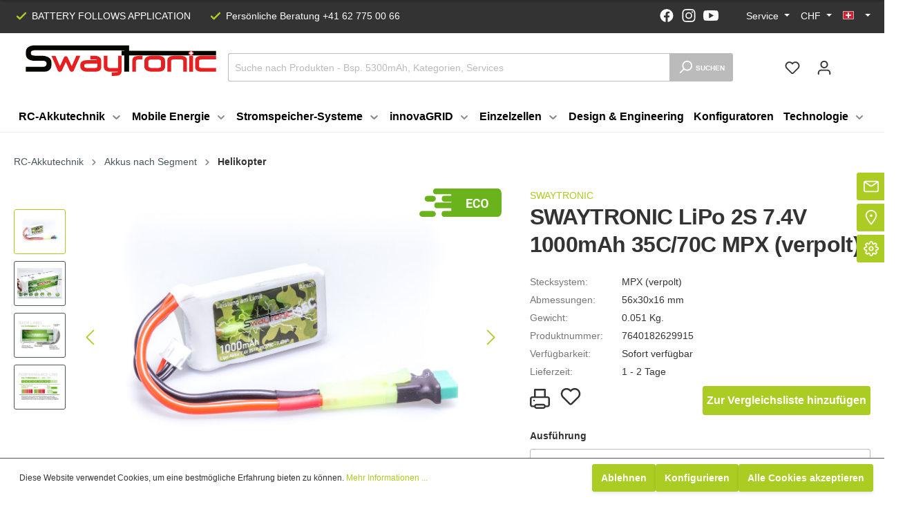

--- FILE ---
content_type: text/html; charset=UTF-8
request_url: https://www.swaytronic.ch/SWAYTRONIC-LiPo-2S-7.4V-1000mAh-35C-70C-MPX
body_size: 53009
content:

<!DOCTYPE html>

<html lang="de-DE"
      itemscope="itemscope"
      itemtype="https://schema.org/WebPage">

                                
    <head>
                                    <meta charset="utf-8">
            
                            <meta name="viewport"
                      content="width=device-width, initial-scale=1, shrink-to-fit=no">
            
                            <meta name="author"
                      content=""/>
                <meta name="robots"
                      content="index,follow"/>
                <meta name="revisit-after"
                      content="15 days"/>
                <meta name="keywords"
                      content=""/>
                <meta name="description"
                      content="LiPo 2S 7.4V 1000mAh 35C/70C MPX von Swaytronic✅für Deine RC-Modelle✅Extrem leistungsstark→Unschlagbares Preis-Leistungsverhältnis✅"/>
            
                <meta property="og:type"
          content="product"/>
    <meta property="og:site_name"
          content="Swaytronic"/>
    <meta property="og:url"
          content="https://www.swaytronic.ch/SWAYTRONIC-LiPo-2S-7.4V-1000mAh-35C-70C-MPX-verpolt"/>
    <meta property="og:title"
          content="LiPo 2S 7.4V 1000mAh 35C/70C MPX (verpolt) | Swaytronic"/>

    <meta property="og:description"
          content="LiPo 2S 7.4V 1000mAh 35C/70C MPX von Swaytronic✅für Deine RC-Modelle✅Extrem leistungsstark→Unschlagbares Preis-Leistungsverhältnis✅"/>
    <meta property="og:image"
          content="https://www.swaytronic.ch/media/e4/49/72/1636603257/SWAYLiPo_2S_74V_1000mAh_35C70C_MPX_7640182629915_Web.jpg"/>

            <meta property="product:brand"
              content="SWAYTRONIC"/>
    
            <meta property="product:price:amount"
          content="15.45"/>
    <meta property="product:price:currency"
          content="CHF"/>
    <meta property="product:product_link"
          content="https://www.swaytronic.ch/SWAYTRONIC-LiPo-2S-7.4V-1000mAh-35C-70C-MPX-verpolt"/>

    <meta name="twitter:card"
          content="product"/>
    <meta name="twitter:site"
          content="Swaytronic"/>
    <meta name="twitter:title"
          content="LiPo 2S 7.4V 1000mAh 35C/70C MPX (verpolt) | Swaytronic"/>
    <meta name="twitter:description"
          content="LiPo 2S 7.4V 1000mAh 35C/70C MPX von Swaytronic✅für Deine RC-Modelle✅Extrem leistungsstark→Unschlagbares Preis-Leistungsverhältnis✅"/>
    <meta name="twitter:image"
          content="https://www.swaytronic.ch/media/e4/49/72/1636603257/SWAYLiPo_2S_74V_1000mAh_35C70C_MPX_7640182629915_Web.jpg"/>

                            <meta itemprop="copyrightHolder"
                      content="Swaytronic"/>
                <meta itemprop="copyrightYear"
                      content=""/>
                <meta itemprop="isFamilyFriendly"
                      content="false"/>
                <meta itemprop="image"
                      content="https://www.swaytronic.ch/media/e3/11/1e/1646731217/Swaytronic_Logo_Orig_2019_CH_OL.svg"/>
            
                                                <link rel="alternate" hreflang="fr-FR" href="https://www.swaytronic.ch/fr/SWAYTRONIC-LiPo-2S-7.4V-1000mAh-35C-70C-MPX" />
                                    <link rel="alternate" hreflang="x-default" href="https://www.swaytronic.ch/SWAYTRONIC-LiPo-2S-7.4V-1000mAh-35C-70C-MPX-verpolt" />
                                    <link rel="alternate" hreflang="de-DE" href="https://www.swaytronic.ch/SWAYTRONIC-LiPo-2S-7.4V-1000mAh-35C-70C-MPX-verpolt" />
                                    <link rel="alternate" hreflang="en-GB" href="https://www.swaytronic.ch/en/SWAYTRONIC-LiPo-2S-7.4V-1000mAh-35C-70C-MPX" />
                                    
                    <link rel="shortcut icon"
                  href="https://www.swaytronic.ch/media/1a/8a/d9/1614322445/favicon_sway.png">
        
                                <link rel="apple-touch-icon"
                  sizes="180x180"
                  href="https://www.swaytronic.ch/media/1a/8a/d9/1614322445/favicon_sway.png">
                    
                            
            
    
    <link rel="canonical" href="https://www.swaytronic.ch/SWAYTRONIC-LiPo-2S-7.4V-1000mAh-35C-70C-MPX-verpolt" />

                    <title itemprop="name">LiPo 2S 7.4V 1000mAh 35C/70C MPX (verpolt) | Swaytronic</title>
        
                                                                                <link rel="stylesheet"
                      href="https://www.swaytronic.ch/theme/61783fd7916361a4d2e2c279a9c4ac37/css/all.css?17664170951119205">
                                    
    

            <link rel="stylesheet" href="https://www.swaytronic.ch/bundles/moorlfoundation/storefront/css/font-awesome-free.css?169449838374122">
    
            <link rel="stylesheet" href="https://www.swaytronic.ch/bundles/moorlfoundation/storefront/css/animate.css?169449838385647">
    
    
            <style>
            :root {
                --moorl-advanced-search-width: 600px;
            }
        </style>
    
                        <script>
        window.features = {"V6_5_0_0":false,"v6.5.0.0":false,"PERFORMANCE_TWEAKS":false,"performance.tweaks":false,"FEATURE_NEXT_1797":false,"feature.next.1797":false,"FEATURE_NEXT_16710":false,"feature.next.16710":false,"FEATURE_NEXT_13810":false,"feature.next.13810":false,"FEATURE_NEXT_13250":false,"feature.next.13250":false,"FEATURE_NEXT_17276":false,"feature.next.17276":false,"FEATURE_NEXT_16151":false,"feature.next.16151":false,"FEATURE_NEXT_16155":false,"feature.next.16155":false,"FEATURE_NEXT_19501":false,"feature.next.19501":false,"FEATURE_NEXT_15053":false,"feature.next.15053":false,"FEATURE_NEXT_18215":false,"feature.next.18215":false,"FEATURE_NEXT_15815":false,"feature.next.15815":false,"FEATURE_NEXT_14699":false,"feature.next.14699":false,"FEATURE_NEXT_15707":false,"feature.next.15707":false,"FEATURE_NEXT_14360":false,"feature.next.14360":false,"FEATURE_NEXT_15172":false,"feature.next.15172":false,"FEATURE_NEXT_14001":false,"feature.next.14001":false,"FEATURE_NEXT_7739":false,"feature.next.7739":false,"FEATURE_NEXT_16200":false,"feature.next.16200":false,"FEATURE_NEXT_13410":false,"feature.next.13410":false,"FEATURE_NEXT_15917":false,"feature.next.15917":false,"FEATURE_NEXT_15957":false,"feature.next.15957":false,"FEATURE_NEXT_13601":false,"feature.next.13601":false,"FEATURE_NEXT_16992":false,"feature.next.16992":false,"FEATURE_NEXT_7530":false,"feature.next.7530":false,"FEATURE_NEXT_16824":false,"feature.next.16824":false,"FEATURE_NEXT_16271":false,"feature.next.16271":false,"FEATURE_NEXT_15381":false,"feature.next.15381":false,"FEATURE_NEXT_17275":false,"feature.next.17275":false,"FEATURE_NEXT_17016":false,"feature.next.17016":false,"FEATURE_NEXT_16236":false,"feature.next.16236":false,"FEATURE_NEXT_16640":false,"feature.next.16640":false,"FEATURE_NEXT_17858":false,"feature.next.17858":false,"FEATURE_NEXT_6758":false,"feature.next.6758":false,"FEATURE_NEXT_19048":false,"feature.next.19048":false,"FEATURE_NEXT_19822":false,"feature.next.19822":false,"FEATURE_NEXT_18129":false,"feature.next.18129":false,"FEATURE_NEXT_19163":false,"feature.next.19163":false,"FEATURE_NEXT_18187":false,"feature.next.18187":false,"FEATURE_NEXT_17978":false,"feature.next.17978":false,"FEATURE_NEXT_11634":false,"feature.next.11634":false,"FEATURE_NEXT_21547":false,"feature.next.21547":false,"FEATURE_NEXT_22900":false,"feature.next.22900":false};
    </script>
        
                                                    
            <script>
                                    window.gtagActive = true;
                    window.gtagURL = 'https://www.googletagmanager.com/gtag/js?id=UA-29176118-1'
                    window.controllerName = 'product';
                    window.actionName = 'index';
                    window.trackOrders = '1';
                    window.gtagTrackingId = 'UA-29176118-1';
                    window.dataLayer = window.dataLayer || [];
                    window.gtagConfig = {
                        'anonymize_ip': '1',
                        'cookie_domain': 'none',
                        'cookie_prefix': '_swag_ga',
                    };

                    function gtag() { dataLayer.push(arguments); }
                            </script>

                                        <script id="sw-google-tag-manager-init" type="javascript/blocked">
                                            window.gtagCallback = function gtagCallbackFunction() {}
                                    </script>
                                
                            
            <script type="text/javascript" src='https://www.google.com/recaptcha/api.js?render=6LevKmUrAAAAAJipG5XJCZ-PpryG00xiSAk7JOeO' defer></script>
        <script>
                                        window.googleReCaptchaV3Active = true;
                    </script>
            
                
                                    <script>
                    window.useDefaultCookieConsent = true;
                </script>
                    
            </head>

			<div class="s360-sticky-headers-product" 
	 data-s360-sticky-headers-product="true"
	 data-s360-sticky-header-active="false"	 data-s360-sticky-category-active="false"> 
	<div class="container">
		<div class="row">
			<div class="s360-sticky-headers-product__col col-12 col-md-9">
								<div class="s360-sticky-headers-product__image">
					<img src="https://www.swaytronic.ch/media/e4/49/72/1636603257/SWAYLiPo_2S_74V_1000mAh_35C70C_MPX_7640182629915_Web.jpg" alt="">
				</div>

				<div class="s360-sticky-headers-product__inner">
					<div class="s360-sticky-headers-product__name">
						SWAYTRONIC LiPo 2S 7.4V 1000mAh 35C/70C MPX (verpolt) 
					</div>
					
					<div class="s360-sticky-headers-product__rating">
						<a data-toggle="tab"
							class="product-detail-reviews-link"
							data-offcanvas-tabs="true"
							data-remote-click="true"
							data-remote-click-options='{
								"selector": "#review-tab",
								"scrollToElement": true
							}'
							href="#review-tab-pane"
							aria-controls="review-tab-pane">

							            
    
    
                                <span class="product-review-rating">
        
            
            
                                                                
                <span class="product-review-point">
                        <div class="point-container">
                <div class="point-rating point-blank">
                            <span class="icon icon-star icon-xs">
                        <svg xmlns="http://www.w3.org/2000/svg" xmlns:xlink="http://www.w3.org/1999/xlink" width="24" height="24" viewBox="0 0 24 24"><defs><path id="icons-solid-star" d="M6.7998 23.3169c-1.0108.4454-2.1912-.0129-2.6367-1.0237a2 2 0 0 1-.1596-1.008l.5724-5.6537L.7896 11.394c-.736-.8237-.6648-2.088.1588-2.824a2 2 0 0 1 .9093-.4633l5.554-1.2027 2.86-4.9104c.556-.9545 1.7804-1.2776 2.7349-.7217a2 2 0 0 1 .7216.7217l2.86 4.9104 5.554 1.2027c1.0796.2338 1.7652 1.2984 1.5314 2.378a2 2 0 0 1-.4633.9093l-3.7863 4.2375.5724 5.6538c.1113 1.0989-.6894 2.08-1.7883 2.1912a2 2 0 0 1-1.008-.1596L12 21.0254l-5.2002 2.2915z" /></defs><use xlink:href="#icons-solid-star" fill="#758CA3" fill-rule="evenodd" /></svg>
        </span>
                    </div>
            </div>
                        </span>
                                                            
                <span class="product-review-point">
                        <div class="point-container">
                <div class="point-rating point-blank">
                            <span class="icon icon-star icon-xs">
                        <svg xmlns="http://www.w3.org/2000/svg" xmlns:xlink="http://www.w3.org/1999/xlink" width="24" height="24" viewBox="0 0 24 24"><defs><path id="icons-solid-star" d="M6.7998 23.3169c-1.0108.4454-2.1912-.0129-2.6367-1.0237a2 2 0 0 1-.1596-1.008l.5724-5.6537L.7896 11.394c-.736-.8237-.6648-2.088.1588-2.824a2 2 0 0 1 .9093-.4633l5.554-1.2027 2.86-4.9104c.556-.9545 1.7804-1.2776 2.7349-.7217a2 2 0 0 1 .7216.7217l2.86 4.9104 5.554 1.2027c1.0796.2338 1.7652 1.2984 1.5314 2.378a2 2 0 0 1-.4633.9093l-3.7863 4.2375.5724 5.6538c.1113 1.0989-.6894 2.08-1.7883 2.1912a2 2 0 0 1-1.008-.1596L12 21.0254l-5.2002 2.2915z" /></defs><use xlink:href="#icons-solid-star" fill="#758CA3" fill-rule="evenodd" /></svg>
        </span>
                    </div>
            </div>
                        </span>
                                                            
                <span class="product-review-point">
                        <div class="point-container">
                <div class="point-rating point-blank">
                            <span class="icon icon-star icon-xs">
                        <svg xmlns="http://www.w3.org/2000/svg" xmlns:xlink="http://www.w3.org/1999/xlink" width="24" height="24" viewBox="0 0 24 24"><defs><path id="icons-solid-star" d="M6.7998 23.3169c-1.0108.4454-2.1912-.0129-2.6367-1.0237a2 2 0 0 1-.1596-1.008l.5724-5.6537L.7896 11.394c-.736-.8237-.6648-2.088.1588-2.824a2 2 0 0 1 .9093-.4633l5.554-1.2027 2.86-4.9104c.556-.9545 1.7804-1.2776 2.7349-.7217a2 2 0 0 1 .7216.7217l2.86 4.9104 5.554 1.2027c1.0796.2338 1.7652 1.2984 1.5314 2.378a2 2 0 0 1-.4633.9093l-3.7863 4.2375.5724 5.6538c.1113 1.0989-.6894 2.08-1.7883 2.1912a2 2 0 0 1-1.008-.1596L12 21.0254l-5.2002 2.2915z" /></defs><use xlink:href="#icons-solid-star" fill="#758CA3" fill-rule="evenodd" /></svg>
        </span>
                    </div>
            </div>
                        </span>
                                                            
                <span class="product-review-point">
                        <div class="point-container">
                <div class="point-rating point-blank">
                            <span class="icon icon-star icon-xs">
                        <svg xmlns="http://www.w3.org/2000/svg" xmlns:xlink="http://www.w3.org/1999/xlink" width="24" height="24" viewBox="0 0 24 24"><defs><path id="icons-solid-star" d="M6.7998 23.3169c-1.0108.4454-2.1912-.0129-2.6367-1.0237a2 2 0 0 1-.1596-1.008l.5724-5.6537L.7896 11.394c-.736-.8237-.6648-2.088.1588-2.824a2 2 0 0 1 .9093-.4633l5.554-1.2027 2.86-4.9104c.556-.9545 1.7804-1.2776 2.7349-.7217a2 2 0 0 1 .7216.7217l2.86 4.9104 5.554 1.2027c1.0796.2338 1.7652 1.2984 1.5314 2.378a2 2 0 0 1-.4633.9093l-3.7863 4.2375.5724 5.6538c.1113 1.0989-.6894 2.08-1.7883 2.1912a2 2 0 0 1-1.008-.1596L12 21.0254l-5.2002 2.2915z" /></defs><use xlink:href="#icons-solid-star" fill="#758CA3" fill-rule="evenodd" /></svg>
        </span>
                    </div>
            </div>
                        </span>
                                                            
                <span class="product-review-point">
                        <div class="point-container">
                <div class="point-rating point-blank">
                            <span class="icon icon-star icon-xs">
                        <svg xmlns="http://www.w3.org/2000/svg" xmlns:xlink="http://www.w3.org/1999/xlink" width="24" height="24" viewBox="0 0 24 24"><defs><path id="icons-solid-star" d="M6.7998 23.3169c-1.0108.4454-2.1912-.0129-2.6367-1.0237a2 2 0 0 1-.1596-1.008l.5724-5.6537L.7896 11.394c-.736-.8237-.6648-2.088.1588-2.824a2 2 0 0 1 .9093-.4633l5.554-1.2027 2.86-4.9104c.556-.9545 1.7804-1.2776 2.7349-.7217a2 2 0 0 1 .7216.7217l2.86 4.9104 5.554 1.2027c1.0796.2338 1.7652 1.2984 1.5314 2.378a2 2 0 0 1-.4633.9093l-3.7863 4.2375.5724 5.6538c.1113 1.0989-.6894 2.08-1.7883 2.1912a2 2 0 0 1-1.008-.1596L12 21.0254l-5.2002 2.2915z" /></defs><use xlink:href="#icons-solid-star" fill="#758CA3" fill-rule="evenodd" /></svg>
        </span>
                    </div>
            </div>
                        </span>
                                                                </span>
            							(0)
						</a>
					</div>
				</div>

			</div>
			<div class="s360-sticky-headers-product__col col-12 col-md-3">

				<form id="productDetailPageBuyProductFo"
					  action="/checkout/line-item/add"
					  method="post"
					  class="buy-widget"
					  data-add-to-cart="true">

					<input type="hidden" name="_csrf_token" value="07d1a287ae58b21e91b8.s80och034-vMc776nrRWOOScFQ2LXDvx2e_26zCcmkw.57tPOS4AtaKfKfmq_ftiYqvzcXrkHVGetq2Dk2fD9ieEtEs4ZF6srpVehg">

					<input type="hidden"
							name="redirectTo"
							value="frontend.cart.offcanvas"/>
					<input type="hidden"
							name="lineItems[0a4b4968d49747219312447be9957312][id]"
							value="0a4b4968d49747219312447be9957312">
					<input type="hidden"
							name="lineItems[0a4b4968d49747219312447be9957312][type]"
							value="product">
					<input type="hidden"
							name="lineItems[0a4b4968d49747219312447be9957312][referencedId]"
							value="0a4b4968d49747219312447be9957312">
					<input type="hidden"
							name="lineItems[0a4b4968d49747219312447be9957312][stackable]"
							value="1">
					<input type="hidden"
							name="lineItems[0a4b4968d49747219312447be9957312][removable]"
							value="1">

					<button class="btn btn-primary btn-block btn-buy"
							title="In den Warenkorb"
							aria-label="In den Warenkorb">
						In den Warenkorb
					</button>
				</form>
			</div>
		</div>
		
	</div>
</div>	
                        
    	    <body class="is-ctl-product is-act-index is-tanmar-google-ads ">

    	                                                    <script>
                    window.dataLayer = window.dataLayer || [];
                    function gtag(){ dataLayer.push(arguments); }
                    window._tmGoogleAdsFns = [];

                    window._tmOnGoogleAdsAllow = function(){
                        var script= document.createElement('script');
                        script.type = 'text/javascript';
                        script.src = 'https://www.googletagmanager.com/gtag/js?id=AW-1031659946';
                        script.async = true;
                        document.getElementsByTagName("head")[0].appendChild(script);
                        
                        gtag('js', new Date());
                        gtag('config', 'AW-1031659946', {'send_page_view': false, 'allow_ad_personalization_signals': false});

                        for(var i in window._tmGoogleAdsFns){
                            if(typeof window._tmGoogleAdsFns[i] == "function"){
                                window._tmGoogleAdsFns[i]();
                            }
                        }
                    };
                </script>
                                        
                                            <noscript class="noscript-main">
                
    <div role="alert"
         class="alert alert-info alert-has-icon">
                                                                <span class="icon icon-info">
                        <svg xmlns="http://www.w3.org/2000/svg" xmlns:xlink="http://www.w3.org/1999/xlink" width="24" height="24" viewBox="0 0 24 24"><defs><path d="M12 7c.5523 0 1 .4477 1 1s-.4477 1-1 1-1-.4477-1-1 .4477-1 1-1zm1 9c0 .5523-.4477 1-1 1s-1-.4477-1-1v-5c0-.5523.4477-1 1-1s1 .4477 1 1v5zm11-4c0 6.6274-5.3726 12-12 12S0 18.6274 0 12 5.3726 0 12 0s12 5.3726 12 12zM12 2C6.4772 2 2 6.4772 2 12s4.4772 10 10 10 10-4.4772 10-10S17.5228 2 12 2z" id="icons-default-info" /></defs><use xlink:href="#icons-default-info" fill="#758CA3" fill-rule="evenodd" /></svg>
        </span>
                                        
                    <div class="alert-content-container">
                                                    
                                    <div class="alert-content">
                                                    Um unseren Shop in vollem Umfang nutzen zu können, empfehlen wir Dir Javascript in Deinem Browser zu aktivieren.
                                            </div>
                
                                                                </div>
            </div>
            </noscript>
        
        	<div class="top-bar-nav__wrapper">
		    <div class="container">
		<div class="top-bar d-none d-lg-block">
			<div class="top-bar-nav__container">
				<nav class="top-bar-nav top-bar-nav--left">
											<div class="top-bar-nav__usp">
							        <span class="icon icon-checkmark icon-md">
                        <svg xmlns="http://www.w3.org/2000/svg" xmlns:xlink="http://www.w3.org/1999/xlink" width="16" height="16" viewBox="0 0 16 16"><defs><path id="icons-solid-checkmark" d="M3.7071 8.2929c-.3905-.3905-1.0237-.3905-1.4142 0-.3905.3905-.3905 1.0237 0 1.4142l3 3c.3905.3905 1.0237.3905 1.4142 0l7-7c.3905-.3905.3905-1.0237 0-1.4142-.3905-.3905-1.0237-.3905-1.4142 0L6 10.5858l-2.2929-2.293z" /></defs><use xlink:href="#icons-solid-checkmark" fill="#758CA3" fill-rule="evenodd" /></svg>
        </span>
     BATTERY FOLLOWS APPLICATION
						</div>
																<div class="top-bar-nav__usp">
							        <span class="icon icon-checkmark icon-md">
                        <svg xmlns="http://www.w3.org/2000/svg" xmlns:xlink="http://www.w3.org/1999/xlink" width="16" height="16" viewBox="0 0 16 16"><defs><path id="icons-solid-checkmark" d="M3.7071 8.2929c-.3905-.3905-1.0237-.3905-1.4142 0-.3905.3905-.3905 1.0237 0 1.4142l3 3c.3905.3905 1.0237.3905 1.4142 0l7-7c.3905-.3905.3905-1.0237 0-1.4142-.3905-.3905-1.0237-.3905-1.4142 0L6 10.5858l-2.2929-2.293z" /></defs><use xlink:href="#icons-solid-checkmark" fill="#758CA3" fill-rule="evenodd" /></svg>
        </span>
     Persönliche Beratung +41 62 775 00 66
						</div>
									</nav>
				<nav class="top-bar-nav">

											<div class="top-bar-nav__usp top-bar-nav__usp--social">
							<a href="https://www.facebook.com/swaytronic" target="_blank">
								        <span class="icon icon-fb icon-md">
                        <svg xmlns="http://www.w3.org/2000/svg" width="19.333" height="19.333" viewBox="0 0 19.333 19.333">
  <path id="facebook-brands" d="M27.333,17.725a9.666,9.666,0,1,0-11.177,9.607v-6.8H13.7V17.725h2.456V15.582A3.421,3.421,0,0,1,19.807,11.8a14.789,14.789,0,0,1,2.164.19v2.392H20.752A1.4,1.4,0,0,0,19.177,15.9v1.825h2.681l-.429,2.811H19.177v6.8A9.711,9.711,0,0,0,27.333,17.725Z" transform="translate(-8 -8)" fill="#fff"/>
</svg>

        </span>
    							</a>
						</div>
					
											<div class="top-bar-nav__usp top-bar-nav__usp--social">
							<a href="https://www.instagram.com/swaytronic" target="_blank">
								        <span class="icon icon-ig icon-md">
                        <svg xmlns="http://www.w3.org/2000/svg" width="21.247" height="21.242" viewBox="0 0 21.247 21.242">
  <path id="instagram-brands" d="M10.551,37A5.446,5.446,0,1,0,16,42.446,5.438,5.438,0,0,0,10.551,37Zm0,8.987a3.541,3.541,0,1,1,3.541-3.541,3.547,3.547,0,0,1-3.541,3.541Zm6.939-9.21a1.27,1.27,0,1,1-1.27-1.27A1.267,1.267,0,0,1,17.49,36.777ZM21.1,38.066a6.286,6.286,0,0,0-1.716-4.451A6.328,6.328,0,0,0,14.931,31.9c-1.754-.1-7.01-.1-8.764,0a6.319,6.319,0,0,0-4.451,1.711A6.307,6.307,0,0,0,0,38.062c-.1,1.754-.1,7.01,0,8.764a6.287,6.287,0,0,0,1.716,4.451,6.336,6.336,0,0,0,4.451,1.716c1.754.1,7.01.1,8.764,0a6.287,6.287,0,0,0,4.451-1.716A6.328,6.328,0,0,0,21.1,46.826C21.2,45.072,21.2,39.82,21.1,38.066ZM18.832,48.708a3.585,3.585,0,0,1-2.019,2.019c-1.4.555-4.716.427-6.262.427s-4.868.123-6.262-.427A3.585,3.585,0,0,1,2.27,48.708c-.555-1.4-.427-4.716-.427-6.262s-.123-4.868.427-6.262a3.585,3.585,0,0,1,2.019-2.019c1.4-.555,4.716-.427,6.262-.427s4.868-.123,6.262.427a3.585,3.585,0,0,1,2.019,2.019c.555,1.4.427,4.716.427,6.262S19.386,47.314,18.832,48.708Z" transform="translate(0.075 -31.825)" fill="#fff"/>
</svg>

        </span>
    							</a>
						</div>
					
											<div class="top-bar-nav__usp top-bar-nav__usp--social">
							<a href="https://www.youtube.com/channel/UC8KYcbHvmVFIerCaUbu80zw" target="_blank">
								        <span class="icon icon-yt icon-md">
                        <svg xmlns="http://www.w3.org/2000/svg" width="29.587" height="20" viewBox="0 0 29.587 20">
  <path id="Path_24" data-name="Path 24" d="M28.329,81.927c-.8-1.4-1.673-1.662-3.447-1.76C23.111,80.049,18.656,80,14.8,80s-8.323.049-10.093.165c-1.77.1-2.642.356-3.452,1.762C.425,83.329,0,85.744,0,89.995v.015c0,4.233.425,6.665,1.252,8.053.81,1.4,1.681,1.658,3.451,1.776,1.772.1,6.228.162,10.095.162s8.314-.06,10.087-.16c1.773-.118,2.644-.373,3.447-1.776.834-1.387,1.256-3.82,1.256-8.053V90C29.587,85.744,29.165,83.329,28.329,81.927ZM11.1,95.455V84.545L20.341,90Z" transform="translate(0 -80)" fill="#fff"/>
</svg>

        </span>
    							</a>
						</div>
					
											<div class="s360-header-links">
	
	
	
	</div>						
                
            <div class="top-bar-nav-item top-bar-menu">
                <div class="service-menu dropdown">
        <button class="btn dropdown-toggle top-bar-nav-btn"
                type="button"
                id="serviceMenuDropdown-top-bar"
                data-toggle="dropdown"
                aria-haspopup="true"
                aria-expanded="false">
            <span class="top-bar-nav-text">Service</span>
        </button>
                    <div class="dropdown-menu dropdown-menu-right"
                    aria-labelledby="serviceMenuDropdown-top-bar">
                                                        <a class="top-bar-list-item dropdown-item"
                        href="https://www.swaytronic.ch/Service/Downloads/"
                                                title="Downloads">Downloads</a>
                                                        <a class="top-bar-list-item dropdown-item"
                        href="https://www.swaytronic.ch/Service/Sicherheit-und-Leistung/"
                                                title="Sicherheit und Leistung">Sicherheit und Leistung</a>
                                                        <a class="top-bar-list-item dropdown-item"
                        href="https://www.swaytronic.ch/Service/Einbauservice/"
                                                title="Einbauservice">Einbauservice</a>
                                                        <a class="top-bar-list-item dropdown-item"
                        href="https://www.swaytronic.ch/Service/Versand-Abholung/"
                                                title="Versand &amp; Abholung">Versand &amp; Abholung</a>
                                                        <a class="top-bar-list-item dropdown-item"
                        href="https://www.swaytronic.ch/Service/Loetservice/"
                                                title="Lötservice">Lötservice</a>
                                                        <a class="top-bar-list-item dropdown-item"
                        href="https://www.swaytronic.ch/Service/Fanstuff/"
                                                title="Fanstuff">Fanstuff</a>
                                                        <a class="top-bar-list-item dropdown-item"
                        href="https://www.swaytronic.ch/Service/Rueckgabe-und-Garantie/"
                                                title="Rückgabe und Garantie">Rückgabe und Garantie</a>
                                                        <a class="top-bar-list-item dropdown-item"
                        href="https://www.swaytronic.ch/Service/Gutscheine-und-Geschenkservice/"
                                                title="Gutscheine und Geschenkservice">Gutscheine und Geschenkservice</a>
                                                        <a class="top-bar-list-item dropdown-item"
                        href="https://www.swaytronic.ch/Service/LiPo-Konfigurator/"
                                                title="LiPo - Konfigurator">LiPo - Konfigurator</a>
                                                        <a class="top-bar-list-item dropdown-item"
                        href="https://www.swaytronic.ch/Service/Newsletter/"
                                                title="Newsletter">Newsletter</a>
                                                        <a class="top-bar-list-item dropdown-item"
                        href="https://www.swaytronic.ch/Service/Zahlungsmoeglichkeiten/"
                                                title="Zahlungsmöglichkeiten">Zahlungsmöglichkeiten</a>
                                                        <a class="top-bar-list-item dropdown-item"
                        href="https://www.swaytronic.ch/Service/Performance-Card/"
                                                title="Performance Card">Performance Card</a>
                                                        <a class="top-bar-list-item dropdown-item"
                        href="https://www.swaytronic.ch/Service/FAQ/"
                                                title="FAQ">FAQ</a>
                                                        <a class="top-bar-list-item dropdown-item"
                        href="https://www.swaytronic.ch/Service/Swaytronic-Modellspezifisch/"
                                                title="Swaytronic Modellspezifisch">Swaytronic Modellspezifisch</a>
                                                        <a class="top-bar-list-item dropdown-item"
                        href="https://www.swaytronic.ch/Service/Projektanfrage-Mobile-Energie/"
                                                title="Projektanfrage Mobile Energie">Projektanfrage Mobile Energie</a>
                                                        <a class="top-bar-list-item dropdown-item"
                        href="https://www.swaytronic.ch/Service/Akkurechner/"
                                                title="Akkurechner">Akkurechner</a>
                            </div>
            </div>
        </div>
    					
											                    
            <div class="top-bar-nav-item top-bar-currency">
                            <form method="post"
                      action="/checkout/configure"
                      class="currency-form"
                      data-form-auto-submit="true">

                                                                <input type="hidden" name="_csrf_token" value="dcf6f0831215da411761.86JqMaUPjKzYH01WCwRqvzfUi4puBOdDruMs1FysSPo.n5oABOhC4O-pMjxvWmkeily82-IhVKBzmrwfvQPEZdeQzz1G_WXVxJtpJg">
                    
                                            <div class="currencies-menu dropdown">
                                <button class="btn dropdown-toggle top-bar-nav-btn"
            type="button"
            id="currenciesDropdown-top-bar"
            data-toggle="dropdown"
            aria-haspopup="true"
            aria-expanded="false">
                    CHF
            </button>

                                                            <div class="top-bar-list dropdown-menu dropdown-menu-right"
                                    aria-labelledby="currenciesDropdown-top-bar">
                                                                                                                        <div class="top-bar-list-item dropdown-item"
                                                 title="USD">
                                                                                                    <label class="top-bar-list-label"
                                                           for="top-bar-0b10fdccae564897960e51979d07acbf">
                                                                                                                    <input class="top-bar-list-radio"
                                                                   id="top-bar-0b10fdccae564897960e51979d07acbf"
                                                                   value="0b10fdccae564897960e51979d07acbf"
                                                                   name="currencyId"
                                                                   type="radio"
                                                                >
                                                            $ USD
                                                                                                            </label>
                                                                                            </div>
                                                                                                                                                                <div class="top-bar-list-item dropdown-item"
                                                 title="EUR">
                                                                                                    <label class="top-bar-list-label"
                                                           for="top-bar-7f44ef88ead04c778b761e7846f48510">
                                                                                                                    <input class="top-bar-list-radio"
                                                                   id="top-bar-7f44ef88ead04c778b761e7846f48510"
                                                                   value="7f44ef88ead04c778b761e7846f48510"
                                                                   name="currencyId"
                                                                   type="radio"
                                                                >
                                                            € EUR
                                                                                                            </label>
                                                                                            </div>
                                                                                                                                                                <div class="top-bar-list-item dropdown-item item-checked"
                                                 title="CHF">
                                                                                                    <label class="top-bar-list-label"
                                                           for="top-bar-b7d2554b0ce847cd82f3ac9bd1c0dfca">
                                                                                                                    <input class="top-bar-list-radio"
                                                                   id="top-bar-b7d2554b0ce847cd82f3ac9bd1c0dfca"
                                                                   value="b7d2554b0ce847cd82f3ac9bd1c0dfca"
                                                                   name="currencyId"
                                                                   type="radio"
                                                                 checked>
                                                            Fr CHF
                                                                                                            </label>
                                                                                            </div>
                                                                                                            </div>
                            
                                                            <input name="redirectTo"
                                       type="hidden"
                                       value="frontend.detail.page"/>

                                                                    <input name="redirectParameters[productId]"
                                           type="hidden"
                                           value="0a4b4968d49747219312447be9957312">
                                                                                    </div>
                                    </form>
                    </div>
    
    <script>
        var currencyChange = '';

        if(currencyChange)
        {
            location.reload();
        }
   </script>
					
											                
            <div class="top-bar-nav-item top-bar-language">
                            <form method="post"
                      action="/checkout/language"
                      class="language-form"
                      data-form-auto-submit="true">

                                                                <input type="hidden" name="_csrf_token" value="5f5ca09904b93c2c.j7hw1KjDFKKM2xYFoCUGbF-qe4srcUwVFEO19Wub2Jg.9ugahP2BcPfimCdcyhVMGBjOFfpPOgJtfRvFs1Oqney66TSd_q5M4_6wQw">
                    
                                
    <div class="languages-menu dropdown">
        <button class="btn dropdown-toggle top-bar-nav-btn"
                type="button"
                id="languagesDropdown-top-bar"
                data-toggle="dropdown"
                aria-haspopup="true"
                aria-expanded="false">
            <div class="top-bar-list-icon language-flag country-de language-de"></div>
            
        </button>
                    <div class="top-bar-list dropdown-menu dropdown-menu-right"
                aria-labelledby="languagesDropdown-top-bar">
                                        <div class="top-bar-list-item dropdown-item item-checked"
                                title="">

                                                                                                                            
                                <label class="top-bar-list-label"
                                        for="top-bar-2fbb5fe2e29a4d70aa5854ce7ce3e20b">
                                    <input id="top-bar-2fbb5fe2e29a4d70aa5854ce7ce3e20b"
                                            class="top-bar-list-radio"
                                            value="2fbb5fe2e29a4d70aa5854ce7ce3e20b"
                                            name="languageId"
                                            type="radio"
                                         checked>
                                    <div class="top-bar-list-icon language-flag country-de language-de"></div>
                                    Deutsch
                                </label>
                                                    </div>
                                        <div class="top-bar-list-item dropdown-item"
                                title="">

                                                                                                                            
                                <label class="top-bar-list-label"
                                        for="top-bar-4bbb773ba6304cd4bd5ddfe8e16c5679">
                                    <input id="top-bar-4bbb773ba6304cd4bd5ddfe8e16c5679"
                                            class="top-bar-list-radio"
                                            value="4bbb773ba6304cd4bd5ddfe8e16c5679"
                                            name="languageId"
                                            type="radio"
                                        >
                                    <div class="top-bar-list-icon language-flag country-en language-gb"></div>
                                    English
                                </label>
                                                    </div>
                                        <div class="top-bar-list-item dropdown-item"
                                title="">

                                                                                                                            
                                <label class="top-bar-list-label"
                                        for="top-bar-1d32cfffa2d54968ac3153acad282c2b">
                                    <input id="top-bar-1d32cfffa2d54968ac3153acad282c2b"
                                            class="top-bar-list-radio"
                                            value="1d32cfffa2d54968ac3153acad282c2b"
                                            name="languageId"
                                            type="radio"
                                        >
                                    <div class="top-bar-list-icon language-flag country-fr language-fr"></div>
                                    Französisch
                                </label>
                                                    </div>
                            </div>
            </div>

    <input name="redirectTo" type="hidden" value="frontend.detail.page"/>

            <input name="redirectParameters[productId]" type="hidden" value="0a4b4968d49747219312447be9957312">
                    </form>
                    </div>
    									</nav>
			</div>
		</div>
	</div>
	</div>
		                    <header class="header-main">
                                    <div class="container">
                            
            <div class="row align-items-center header-row">
            	<div class="col-2 d-sm-block d-lg-none s360-mobile-nav-trigger">
		<button class="btn nav-main-toggle-btn header-actions-btn"
                type="button"
                data-offcanvas-menu="true"
                aria-label="Menü">
			        <span class="icon icon-stack">
                        <svg xmlns="http://www.w3.org/2000/svg" xmlns:xlink="http://www.w3.org/1999/xlink" width="24" height="24" viewBox="0 0 24 24"><defs><path d="M3 13c-.5523 0-1-.4477-1-1s.4477-1 1-1h18c.5523 0 1 .4477 1 1s-.4477 1-1 1H3zm0-7c-.5523 0-1-.4477-1-1s.4477-1 1-1h18c.5523 0 1 .4477 1 1s-.4477 1-1 1H3zm0 14c-.5523 0-1-.4477-1-1s.4477-1 1-1h18c.5523 0 1 .4477 1 1s-.4477 1-1 1H3z" id="icons-default-stack" /></defs><use xlink:href="#icons-default-stack" fill="#758CA3" fill-rule="evenodd" /></svg>
        </span>
            </button>
	</div>
	<div class="col-5 col-lg-3 col-lg-auto header-logo-col">
		    <div class="header-logo-main">
                    <a class="header-logo-main-link"
               href="/"
               title="Zur Startseite wechseln">
                    <picture class="header-logo-picture test class">
                                
                            
                                    <img src="https://www.swaytronic.ch/media/e3/11/1e/1646734817/Swaytronic_Logo_Orig_2019_CH_OL.svg"
                        alt="Zur Startseite wechseln"
                        class="img-fluid header-logo-main-img"/>
                        </picture>
            </a>
            </div>
	</div>
	<div class="col-5 col-lg-4 d-sm-flex d-lg-none s360-mobile-actions">
                            <div class="compare-float" data-compare-float="true"  data-hide-compare-badge >
            <div class="hide-on-print compare-float-button js-compare-float-button">
        <button class="btn btn-link">
                                    <span class="icon icon-products icon-sm">
                        <svg xmlns="http://www.w3.org/2000/svg" xmlns:xlink="http://www.w3.org/1999/xlink" width="24" height="24" viewBox="0 0 24 24"><defs><path d="M10 9c-.5523 0-1 .4477-1 1v11c0 .5523.4477 1 1 1h11c.5523 0 1-.4477 1-1V10c0-.5523-.4477-1-1-1H10zm5-2V3c0-.5523-.4477-1-1-1H3c-.5523 0-1 .4477-1 1v11c0 .5523.4477 1 1 1h4v-5c0-1.6569 1.3431-3 3-3h5zm2 0h4c1.6569 0 3 1.3431 3 3v11c0 1.6569-1.3431 3-3 3H10c-1.6569 0-3-1.3431-3-3v-4H3c-1.6569 0-3-1.3431-3-3V3c0-1.6569 1.3431-3 3-3h11c1.6569 0 3 1.3431 3 3v4z" id="icons-default-products" /></defs><use xlink:href="#icons-default-products" fill="#758CA3" fill-rule="evenodd" /></svg>
        </span>
                            <span class="badge badge-primary"></span>
        </button>
    </div>
        <div id="frontend-compare-offcanvas-csrf">
            <input type="hidden" name="_csrf_token" value="a90c4e1a8f57d.LET5QllNNnz1V-9zeOuv-b8SWuVxRG_oNnmKv_6sNog.bTayNWoqexW4LtgVPojqyctlH4snHSHdXRzNjZf1ZeFhEoMpPXgOFqdkqg">
        </div>
    </div>
		<div class="account-menu">
			    <div class="dropdown">
                    <button class="btn account-menu-btn header-actions-btn"
                    type="button"
                    id="accountWidget"
                    data-offcanvas-account-menu="true"
                    data-toggle="dropdown"
                    aria-haspopup="true"
                    aria-expanded="false"
                    aria-label="Mein Konto"
                    title="Mein Konto">
                        <span class="icon icon-avatar">
                        <svg xmlns="http://www.w3.org/2000/svg" xmlns:xlink="http://www.w3.org/1999/xlink" width="24" height="24" viewBox="0 0 24 24"><defs><path d="M12 3C9.7909 3 8 4.7909 8 7c0 2.2091 1.7909 4 4 4 2.2091 0 4-1.7909 4-4 0-2.2091-1.7909-4-4-4zm0-2c3.3137 0 6 2.6863 6 6s-2.6863 6-6 6-6-2.6863-6-6 2.6863-6 6-6zM4 22.099c0 .5523-.4477 1-1 1s-1-.4477-1-1V20c0-2.7614 2.2386-5 5-5h10.0007c2.7614 0 5 2.2386 5 5v2.099c0 .5523-.4477 1-1 1s-1-.4477-1-1V20c0-1.6569-1.3431-3-3-3H7c-1.6569 0-3 1.3431-3 3v2.099z" id="icons-default-avatar" /></defs><use xlink:href="#icons-default-avatar" fill="#758CA3" fill-rule="evenodd" /></svg>
        </span>
                </button>
        
                    <div class="dropdown-menu dropdown-menu-right account-menu-dropdown js-account-menu-dropdown"
                 aria-labelledby="accountWidget">
                

        
                                                        <button class="btn btn-light offcanvas-close js-offcanvas-close btn-block sticky-top">
                                                            <span class="icon icon-x icon-sm">
                        <svg xmlns="http://www.w3.org/2000/svg" xmlns:xlink="http://www.w3.org/1999/xlink" width="24" height="24" viewBox="0 0 24 24"><defs><path d="m10.5858 12-7.293-7.2929c-.3904-.3905-.3904-1.0237 0-1.4142.3906-.3905 1.0238-.3905 1.4143 0L12 10.5858l7.2929-7.293c.3905-.3904 1.0237-.3904 1.4142 0 .3905.3906.3905 1.0238 0 1.4143L13.4142 12l7.293 7.2929c.3904.3905.3904 1.0237 0 1.4142-.3906.3905-1.0238.3905-1.4143 0L12 13.4142l-7.2929 7.293c-.3905.3904-1.0237.3904-1.4142 0-.3905-.3906-.3905-1.0238 0-1.4143L10.5858 12z" id="icons-default-x" /></defs><use xlink:href="#icons-default-x" fill="#758CA3" fill-rule="evenodd" /></svg>
        </span>
                            
                                                    Menü schließen
                                            </button>
                
    
                    <div class="offcanvas-content-container">
                <div class="account-menu">
                                    <div class="dropdown-header account-menu-header">
                    Mein Konto
                </div>
                    
                                    <div class="account-menu-login">
                    <a href="/account/login"
                       title="Anmelden"
                       class="btn btn-primary account-menu-login-button">
                        Anmelden
                    </a>

                    <div class="account-menu-register">
                        oder <a href="/account/login"
                                                            title="registrieren">registrieren</a>
                    </div>
                </div>
                    
                    <div class="account-menu-links">
                    <div class="header-account-menu">
        <div class="card account-menu-inner">
                                        
                                                <div class="list-group list-group-flush account-aside-list-group">
                                                                                         <a href="/account"
                                   title="Übersicht"
                                   class="list-group-item list-group-item-action account-aside-item">
                                    Übersicht
                                </a>
                            
                                                            <a href="/account/profile"
                                   title="Persönliches Profil"
                                   class="list-group-item list-group-item-action account-aside-item">
                                    Persönliches Profil
                                </a>
                            
                                                            <a href="/account/address"
                                   title="Adressen"
                                   class="list-group-item list-group-item-action account-aside-item">
                                    Adressen
                                </a>
                            
                                                            <a href="/account/payment"
                                   title="Zahlungsarten"
                                   class="list-group-item list-group-item-action account-aside-item">
                                    Zahlungsarten
                                </a>
                            
                                                            <a href="/account/order"
                                   title="Bestellungen"
                                   class="list-group-item list-group-item-action account-aside-item">
                                    Bestellungen
                                </a>
                                                    

                   <a href="/downloadcenter/"
                title="Download-Center"
                class="list-group-item list-group-item-action account-aside-item ">
                 Download-Center
             </a>
                          </div>
                            
                                                </div>
    </div>
            </div>
            </div>
        </div>
                </div>
            </div>
		</div>
		<div class="header-cart">
            <a class="btn header-cart-btn header-actions-btn"
                href="/checkout/cart"
                data-cart-widget="true"
                title="Warenkorb"
                aria-label="Warenkorb">
                    <span class="header-cart-icon">
                <span class="icon icon-bag">
                        <svg xmlns="http://www.w3.org/2000/svg" xmlns:xlink="http://www.w3.org/1999/xlink" width="24" height="24" viewBox="0 0 24 24"><defs><path d="M5.892 3c.5523 0 1 .4477 1 1s-.4477 1-1 1H3.7895a1 1 0 0 0-.9986.9475l-.7895 15c-.029.5515.3946 1.0221.9987 1.0525h17.8102c.5523 0 1-.4477.9986-1.0525l-.7895-15A1 1 0 0 0 20.0208 5H17.892c-.5523 0-1-.4477-1-1s.4477-1 1-1h2.1288c1.5956 0 2.912 1.249 2.9959 2.8423l.7894 15c.0035.0788.0035.0788.0042.1577 0 1.6569-1.3432 3-3 3H3c-.079-.0007-.079-.0007-.1577-.0041-1.6546-.0871-2.9253-1.499-2.8382-3.1536l.7895-15C.8775 4.249 2.1939 3 3.7895 3H5.892zm4 2c0 .5523-.4477 1-1 1s-1-.4477-1-1V3c0-1.6569 1.3432-3 3-3h2c1.6569 0 3 1.3431 3 3v2c0 .5523-.4477 1-1 1s-1-.4477-1-1V3c0-.5523-.4477-1-1-1h-2c-.5523 0-1 .4477-1 1v2z" id="icons-default-bag" /></defs><use xlink:href="#icons-default-bag" fill="#758CA3" fill-rule="evenodd" /></svg>
        </span>
        </span>
        <span class="header-cart-total">
        0,00 CHF*
    </span>
            </a>
        </div>
	</div>

                            <div class="col-12 order-2 col-sm order-sm-1 header-search-col">
                    <div class="row">
                        <div class="col-sm-auto d-none d-sm-block d-lg-none">
                                                            <div class="nav-main-toggle">
                                                                            <button class="btn nav-main-toggle-btn header-actions-btn"
                                                type="button"
                                                data-offcanvas-menu="true"
                                                aria-label="Menü">
                                                                                                    <span class="icon icon-stack">
                        <svg xmlns="http://www.w3.org/2000/svg" xmlns:xlink="http://www.w3.org/1999/xlink" width="24" height="24" viewBox="0 0 24 24"><defs><path d="M3 13c-.5523 0-1-.4477-1-1s.4477-1 1-1h18c.5523 0 1 .4477 1 1s-.4477 1-1 1H3zm0-7c-.5523 0-1-.4477-1-1s.4477-1 1-1h18c.5523 0 1 .4477 1 1s-.4477 1-1 1H3zm0 14c-.5523 0-1-.4477-1-1s.4477-1 1-1h18c.5523 0 1 .4477 1 1s-.4477 1-1 1H3z" id="icons-default-stack" /></defs><use xlink:href="#icons-default-stack" fill="#758CA3" fill-rule="evenodd" /></svg>
        </span>
                                                                                        </button>
                                                                    </div>
                                                    </div>
                        <div class="col">
                            
    <div class="collapse"
         id="searchCollapse">
        <div class="header-search">
            <form action="/search"
                  method="get"
                                    data-url="/suggest?search="
                  class="header-search-form">
                                                        <div class="input-group">
                                                    <input type="search"
                                   name="search"
                                   class="form-control header-search-input"
                                   autocomplete="off"
                                   autocapitalize="off"
                                   placeholder="Suche nach Produkten - Bsp. 5300mAh, Kategorien, Services"
                                   aria-label="Suche nach Produkten - Bsp. 5300mAh, Kategorien, Services"
                                   value=""
                            >
                        
                            <div class="input-group-append">
        <button type="submit"
                class="btn header-search-btn"
                aria-label="Suchen">
            <span class="header-search-icon">
                        <span class="icon icon-search">
                        <svg xmlns="http://www.w3.org/2000/svg" xmlns:xlink="http://www.w3.org/1999/xlink" width="24" height="24" viewBox="0 0 24 24"><defs><path d="M10.0944 16.3199 4.707 21.707c-.3905.3905-1.0237.3905-1.4142 0-.3905-.3905-.3905-1.0237 0-1.4142L8.68 14.9056C7.6271 13.551 7 11.8487 7 10c0-4.4183 3.5817-8 8-8s8 3.5817 8 8-3.5817 8-8 8c-1.8487 0-3.551-.627-4.9056-1.6801zM15 16c3.3137 0 6-2.6863 6-6s-2.6863-6-6-6-6 2.6863-6 6 2.6863 6 6 6z" id="icons-default-search" /></defs><use xlink:href="#icons-default-search" fill="#758CA3" fill-rule="evenodd" /></svg>
        </span>
                </span>
			<span class="header-search-text">
				suchen
			</span>
        </button>
    </div>
                    </div>
                
                            </form>
        </div>
    </div>
                        </div>
                    </div>
                </div>
            
            	<div class="s360-mobile-search col-12 d-sm-block d-lg-none">
		<form action="/search"
				method="get"
				data-search-form="true"
				data-url="/suggest?search="
				class="header-search-form">
							<div class="input-group">
											<input type="search"
								name="search"
								class="form-control header-search-input"
								autocomplete="off"
								autocapitalize="off"
								placeholder="Suche nach Produkten - Bsp. 5300mAh, Kategorien, Services"
								aria-label="Suche nach Produkten - Bsp. 5300mAh, Kategorien, Services"
								maxlength="30"
								value=""
						>
					
											<div class="input-group-append">
							<button type="submit"
									class="btn header-search-btn"
									aria-label="Suchen">
								<span class="header-search-icon">
									        <span class="icon icon-search">
                        <svg xmlns="http://www.w3.org/2000/svg" xmlns:xlink="http://www.w3.org/1999/xlink" width="24" height="24" viewBox="0 0 24 24"><defs><path d="M10.0944 16.3199 4.707 21.707c-.3905.3905-1.0237.3905-1.4142 0-.3905-.3905-.3905-1.0237 0-1.4142L8.68 14.9056C7.6271 13.551 7 11.8487 7 10c0-4.4183 3.5817-8 8-8s8 3.5817 8 8-3.5817 8-8 8c-1.8487 0-3.551-.627-4.9056-1.6801zM15 16c3.3137 0 6-2.6863 6-6s-2.6863-6-6-6-6 2.6863-6 6 2.6863 6 6 6z" id="icons-default-search" /></defs><use xlink:href="#icons-default-search" fill="#758CA3" fill-rule="evenodd" /></svg>
        </span>
    								</span>
								<span class="header-search-text">
									suchen
								</span>
							</button>
						</div>
									</div>
					</form>
	</div>
	                <div class="col-12 order-1 col-sm-auto order-sm-2 header-actions-col">
                    <div class="row no-gutters">
                                                    <div class="col d-sm-none">
                                <div class="menu-button">
                                                                            <button class="btn nav-main-toggle-btn header-actions-btn"
                                                type="button"
                                                data-offcanvas-menu="true"
                                                aria-label="Menü">
                                                                                                    <span class="icon icon-stack">
                        <svg xmlns="http://www.w3.org/2000/svg" xmlns:xlink="http://www.w3.org/1999/xlink" width="24" height="24" viewBox="0 0 24 24"><defs><path d="M3 13c-.5523 0-1-.4477-1-1s.4477-1 1-1h18c.5523 0 1 .4477 1 1s-.4477 1-1 1H3zm0-7c-.5523 0-1-.4477-1-1s.4477-1 1-1h18c.5523 0 1 .4477 1 1s-.4477 1-1 1H3zm0 14c-.5523 0-1-.4477-1-1s.4477-1 1-1h18c.5523 0 1 .4477 1 1s-.4477 1-1 1H3z" id="icons-default-stack" /></defs><use xlink:href="#icons-default-stack" fill="#758CA3" fill-rule="evenodd" /></svg>
        </span>
                                                                                        </button>
                                                                    </div>
                            </div>
                        
                        	                            <div class="col-auto d-sm-none">
                                <div class="search-toggle">
                                    <button class="btn header-actions-btn search-toggle-btn js-search-toggle-btn collapsed"
                                            type="button"
                                            data-toggle="collapse"
                                            data-target="#searchCollapse"
                                            aria-expanded="false"
                                            aria-controls="searchCollapse"
                                            aria-label="Suchen">
                                                <span class="icon icon-search">
                        <svg xmlns="http://www.w3.org/2000/svg" xmlns:xlink="http://www.w3.org/1999/xlink" width="24" height="24" viewBox="0 0 24 24"><defs><path d="M10.0944 16.3199 4.707 21.707c-.3905.3905-1.0237.3905-1.4142 0-.3905-.3905-.3905-1.0237 0-1.4142L8.68 14.9056C7.6271 13.551 7 11.8487 7 10c0-4.4183 3.5817-8 8-8s8 3.5817 8 8-3.5817 8-8 8c-1.8487 0-3.551-.627-4.9056-1.6801zM15 16c3.3137 0 6-2.6863 6-6s-2.6863-6-6-6-6 2.6863-6 6 2.6863 6 6 6z" id="icons-default-search" /></defs><use xlink:href="#icons-default-search" fill="#758CA3" fill-rule="evenodd" /></svg>
        </span>
                                        </button>
                                </div>
                            </div>
                        
	<div class="col-auto">
                        <div class="compare-float" data-compare-float="true"  data-hide-compare-badge >
            <div class="hide-on-print compare-float-button js-compare-float-button">
        <button class="btn btn-link">
                                    <span class="icon icon-products icon-sm">
                        <svg xmlns="http://www.w3.org/2000/svg" xmlns:xlink="http://www.w3.org/1999/xlink" width="24" height="24" viewBox="0 0 24 24"><defs><path d="M10 9c-.5523 0-1 .4477-1 1v11c0 .5523.4477 1 1 1h11c.5523 0 1-.4477 1-1V10c0-.5523-.4477-1-1-1H10zm5-2V3c0-.5523-.4477-1-1-1H3c-.5523 0-1 .4477-1 1v11c0 .5523.4477 1 1 1h4v-5c0-1.6569 1.3431-3 3-3h5zm2 0h4c1.6569 0 3 1.3431 3 3v11c0 1.6569-1.3431 3-3 3H10c-1.6569 0-3-1.3431-3-3v-4H3c-1.6569 0-3-1.3431-3-3V3c0-1.6569 1.3431-3 3-3h11c1.6569 0 3 1.3431 3 3v4z" id="icons-default-products" /></defs><use xlink:href="#icons-default-products" fill="#758CA3" fill-rule="evenodd" /></svg>
        </span>
                            <span class="badge badge-primary"></span>
        </button>
    </div>
        <div id="frontend-compare-offcanvas-csrf">
            <input type="hidden" name="_csrf_token" value="a90c4e1a8f57d.LET5QllNNnz1V-9zeOuv-b8SWuVxRG_oNnmKv_6sNog.bTayNWoqexW4LtgVPojqyctlH4snHSHdXRzNjZf1ZeFhEoMpPXgOFqdkqg">
        </div>
    </div>
	</div>

                                                                                    <div class="col-auto">
                                    <div class="header-wishlist">
                                        <a class="btn header-wishlist-btn header-actions-btn"
                                           href="/wishlist"
                                           title="Merkzettel"
                                           aria-label="Merkzettel">
                                                
            <span class="header-wishlist-icon">
                    <span class="icon icon-heart">
                        <svg xmlns="http://www.w3.org/2000/svg" xmlns:xlink="http://www.w3.org/1999/xlink" width="24" height="24" viewBox="0 0 24 24"><defs><path d="M20.0139 12.2998c1.8224-1.8224 1.8224-4.7772 0-6.5996-1.8225-1.8225-4.7772-1.8225-6.5997 0L12 7.1144l-1.4142-1.4142c-1.8225-1.8225-4.7772-1.8225-6.5997 0-1.8224 1.8224-1.8224 4.7772 0 6.5996l7.519 7.519a.7.7 0 0 0 .9899 0l7.5189-7.519zm1.4142 1.4142-7.519 7.519c-1.0543 1.0544-2.7639 1.0544-3.8183 0L2.572 13.714c-2.6035-2.6035-2.6035-6.8245 0-9.428 2.6035-2.6035 6.8246-2.6035 9.4281 0 2.6035-2.6035 6.8246-2.6035 9.428 0 2.6036 2.6035 2.6036 6.8245 0 9.428z" id="icons-default-heart" /></defs><use xlink:href="#icons-default-heart" fill="#758CA3" fill-rule="evenodd" /></svg>
        </span>
            </span>
    
        
    
    <span class="badge badge-primary header-wishlist-badge"
          id="wishlist-basket"
          data-wishlist-storage="true"
          data-wishlist-storage-options="{&quot;listPath&quot;:&quot;\/wishlist\/list&quot;,&quot;mergePath&quot;:&quot;\/wishlist\/merge&quot;,&quot;tokenMergePath&quot;:&quot;2f01a81f854cb9ae0b4da5be4.GC0_TZVV2z74pznizbs4s4LRZF-LnsH9kaqsAhZ6c1Y.ehVdN_MCi2vK4kzSnex9-s2cVDvH0JONpsPOVyYjLD9PXVUG0wyeZpTMXg&quot;,&quot;pageletPath&quot;:&quot;\/wishlist\/merge\/pagelet&quot;,&quot;tokenPageletPath&quot;:&quot;efb3b5d91fd86887a83bf979a1.Gf6dNx-7Uo-l4CLSxl2UjH3wzVH3hMl7WeOn7-SdITw.bb_xX1H3Hsrq1VHrtzzL6iyZkhOi5pgUL7Ti2L3wdH5puNdWK9obx-SXFg&quot;}"
          data-wishlist-widget="true"
          data-wishlist-widget-options="{&quot;showCounter&quot;:true}"
    ></span>
                                        </a>
                                    </div>
                                </div>
                                                    
                        	                            <div class="col-auto">
                                <div class="account-menu">
                                        <div class="dropdown">
                    <button class="btn account-menu-btn header-actions-btn"
                    type="button"
                    id="accountWidget"
                    data-offcanvas-account-menu="true"
                    data-toggle="dropdown"
                    aria-haspopup="true"
                    aria-expanded="false"
                    aria-label="Mein Konto"
                    title="Mein Konto">
                        <span class="icon icon-avatar">
                        <svg xmlns="http://www.w3.org/2000/svg" xmlns:xlink="http://www.w3.org/1999/xlink" width="24" height="24" viewBox="0 0 24 24"><defs><path d="M12 3C9.7909 3 8 4.7909 8 7c0 2.2091 1.7909 4 4 4 2.2091 0 4-1.7909 4-4 0-2.2091-1.7909-4-4-4zm0-2c3.3137 0 6 2.6863 6 6s-2.6863 6-6 6-6-2.6863-6-6 2.6863-6 6-6zM4 22.099c0 .5523-.4477 1-1 1s-1-.4477-1-1V20c0-2.7614 2.2386-5 5-5h10.0007c2.7614 0 5 2.2386 5 5v2.099c0 .5523-.4477 1-1 1s-1-.4477-1-1V20c0-1.6569-1.3431-3-3-3H7c-1.6569 0-3 1.3431-3 3v2.099z" id="icons-default-avatar" /></defs><use xlink:href="#icons-default-avatar" fill="#758CA3" fill-rule="evenodd" /></svg>
        </span>
                </button>
        
                    <div class="dropdown-menu dropdown-menu-right account-menu-dropdown js-account-menu-dropdown"
                 aria-labelledby="accountWidget">
                

        
                                                        <button class="btn btn-light offcanvas-close js-offcanvas-close btn-block sticky-top">
                                                            <span class="icon icon-x icon-sm">
                        <svg xmlns="http://www.w3.org/2000/svg" xmlns:xlink="http://www.w3.org/1999/xlink" width="24" height="24" viewBox="0 0 24 24"><defs><path d="m10.5858 12-7.293-7.2929c-.3904-.3905-.3904-1.0237 0-1.4142.3906-.3905 1.0238-.3905 1.4143 0L12 10.5858l7.2929-7.293c.3905-.3904 1.0237-.3904 1.4142 0 .3905.3906.3905 1.0238 0 1.4143L13.4142 12l7.293 7.2929c.3904.3905.3904 1.0237 0 1.4142-.3906.3905-1.0238.3905-1.4143 0L12 13.4142l-7.2929 7.293c-.3905.3904-1.0237.3904-1.4142 0-.3905-.3906-.3905-1.0238 0-1.4143L10.5858 12z" id="icons-default-x" /></defs><use xlink:href="#icons-default-x" fill="#758CA3" fill-rule="evenodd" /></svg>
        </span>
                            
                                                    Menü schließen
                                            </button>
                
    
                    <div class="offcanvas-content-container">
                <div class="account-menu">
                                    <div class="dropdown-header account-menu-header">
                    Mein Konto
                </div>
                    
                                    <div class="account-menu-login">
                    <a href="/account/login"
                       title="Anmelden"
                       class="btn btn-primary account-menu-login-button">
                        Anmelden
                    </a>

                    <div class="account-menu-register">
                        oder <a href="/account/login"
                                                            title="registrieren">registrieren</a>
                    </div>
                </div>
                    
                    <div class="account-menu-links">
                    <div class="header-account-menu">
        <div class="card account-menu-inner">
                                        
                                                <div class="list-group list-group-flush account-aside-list-group">
                                                                                         <a href="/account"
                                   title="Übersicht"
                                   class="list-group-item list-group-item-action account-aside-item">
                                    Übersicht
                                </a>
                            
                                                            <a href="/account/profile"
                                   title="Persönliches Profil"
                                   class="list-group-item list-group-item-action account-aside-item">
                                    Persönliches Profil
                                </a>
                            
                                                            <a href="/account/address"
                                   title="Adressen"
                                   class="list-group-item list-group-item-action account-aside-item">
                                    Adressen
                                </a>
                            
                                                            <a href="/account/payment"
                                   title="Zahlungsarten"
                                   class="list-group-item list-group-item-action account-aside-item">
                                    Zahlungsarten
                                </a>
                            
                                                            <a href="/account/order"
                                   title="Bestellungen"
                                   class="list-group-item list-group-item-action account-aside-item">
                                    Bestellungen
                                </a>
                                                    

                   <a href="/downloadcenter/"
                title="Download-Center"
                class="list-group-item list-group-item-action account-aside-item ">
                 Download-Center
             </a>
                          </div>
                            
                                                </div>
    </div>
            </div>
            </div>
        </div>
                </div>
            </div>
                                </div>
                            </div>
                        

                        	<div class="col-auto">
		<div class="header-cart"
				data-offcanvas-cart="true">
			<a class="btn header-cart-btn header-actions-btn"
				href="/checkout/cart"
				data-cart-widget="true"
				title="Warenkorb"
				aria-label="Warenkorb">
				    <span class="header-cart-icon">
                <span class="icon icon-bag">
                        <svg xmlns="http://www.w3.org/2000/svg" xmlns:xlink="http://www.w3.org/1999/xlink" width="24" height="24" viewBox="0 0 24 24"><defs><path d="M5.892 3c.5523 0 1 .4477 1 1s-.4477 1-1 1H3.7895a1 1 0 0 0-.9986.9475l-.7895 15c-.029.5515.3946 1.0221.9987 1.0525h17.8102c.5523 0 1-.4477.9986-1.0525l-.7895-15A1 1 0 0 0 20.0208 5H17.892c-.5523 0-1-.4477-1-1s.4477-1 1-1h2.1288c1.5956 0 2.912 1.249 2.9959 2.8423l.7894 15c.0035.0788.0035.0788.0042.1577 0 1.6569-1.3432 3-3 3H3c-.079-.0007-.079-.0007-.1577-.0041-1.6546-.0871-2.9253-1.499-2.8382-3.1536l.7895-15C.8775 4.249 2.1939 3 3.7895 3H5.892zm4 2c0 .5523-.4477 1-1 1s-1-.4477-1-1V3c0-1.6569 1.3432-3 3-3h2c1.6569 0 3 1.3431 3 3v2c0 .5523-.4477 1-1 1s-1-.4477-1-1V3c0-.5523-.4477-1-1-1h-2c-.5523 0-1 .4477-1 1v2z" id="icons-default-bag" /></defs><use xlink:href="#icons-default-bag" fill="#758CA3" fill-rule="evenodd" /></svg>
        </span>
        </span>
        <span class="header-cart-total">
        0,00 CHF*
    </span>
			</a>
		</div>
	</div>
                    </div>
                </div>
            
        </div>
                        </div>
                            </header>
        



                    <div class="nav-main">
                                                            <nav class="megamenu d-none d-lg-block"
                 data-mega-menu="true"
                 data-trigger-by="mouseenter"
                 itemscope="itemscope"
                 itemtype="http://schema.org/SiteNavigationElement">

                <div class="container">
                    <div class="d-flex justify-content-between">
                                                                                                                                                                                                                                                                                                                                                                                                                                                                                                                                                                                
                                                            <ul class="megamenu-list">
                                                                                                                
                                                                                                                
                                                                                                                                                                                                                        
                                                                                                                                                
                                                                                                                                                            <li class="megamenu-item"
                                                            data-megamenu-trigger="ddb14e64ecbd49ce8e957c81ba92e52c">

                                                                                                                            <a class="megamenu-link"
                                                                   href="https://www.swaytronic.ch/RC-Akkutechnik/"
                                                                   itemprop="url"
                                                                                                                                      title="RC-Akkutechnik"
                                                                >
                                                                    <span itemprop="name">RC-Akkutechnik</span>
                                                                            <span class="icon icon-arrow-medium-down icon-xs icon-filter-panel-item-toggle">
                        <svg xmlns="http://www.w3.org/2000/svg" xmlns:xlink="http://www.w3.org/1999/xlink" width="16" height="16" viewBox="0 0 16 16"><defs><path id="icons-solid-arrow-medium-down" d="M4.7071 6.2929c-.3905-.3905-1.0237-.3905-1.4142 0-.3905.3905-.3905 1.0237 0 1.4142l4 4c.3905.3905 1.0237.3905 1.4142 0l4-4c.3905-.3905.3905-1.0237 0-1.4142-.3905-.3905-1.0237-.3905-1.4142 0L8 9.5858l-3.2929-3.293z" /></defs><use xlink:href="#icons-solid-arrow-medium-down" fill="#758CA3" fill-rule="evenodd" /></svg>
        </span>
                                                                    </a>
                                                                                                                    </li>
                                                                                                    
                                                                                                                                                                                                                                                                                                                                                                                                                                                                                                                                                                                                                                                                                                                                                                                                                                                                                                                                                                                                                                                                                                                                                                                                                                                                                                                                                                                                                                                                                                                                                                                                                                                                                                                    
                                                                                                            
            <div
            class="megamenu-foldout"
            data-megamenu-id="ddb14e64ecbd49ce8e957c81ba92e52c">
                <div class="container position-relative">
                    <button type="button" class="js-close-megamenu megamenu-close">close</button>

                        <div class="megamenu-subs">
                    <div class="megamenu-sub-1">
                                                            
    <div class="megamenu-sub-item"
                     data-megamenu-sub-trigger="43ed0020e8c941b7995609ca3a8b3800"
         >
                    
                            
                            
                                <a href="https://www.swaytronic.ch/RC-Akkutechnik/Akkus-nach-Spannung/"
       itemprop="url"
       title="Akkus nach Spannung"
                  >
                    <div class="d-flex w-100 justify-content-between">
                <div>
                                        <span itemprop="name">Akkus nach Spannung</span>
                </div>

                        <span class="icon icon-arrow-medium-down icon-xs icon-filter-panel-item-toggle">
                        <svg xmlns="http://www.w3.org/2000/svg" xmlns:xlink="http://www.w3.org/1999/xlink" width="16" height="16" viewBox="0 0 16 16"><defs><path id="icons-solid-arrow-medium-down" d="M4.7071 6.2929c-.3905-.3905-1.0237-.3905-1.4142 0-.3905.3905-.3905 1.0237 0 1.4142l4 4c.3905.3905 1.0237.3905 1.4142 0l4-4c.3905-.3905.3905-1.0237 0-1.4142-.3905-.3905-1.0237-.3905-1.4142 0L8 9.5858l-3.2929-3.293z" /></defs><use xlink:href="#icons-solid-arrow-medium-down" fill="#758CA3" fill-rule="evenodd" /></svg>
        </span>
                </div>
            </a>
                        </div>
                                            
    <div class="megamenu-sub-item"
                     data-megamenu-sub-trigger="742f76d363ed44109eaeb530a890bfd6"
         >
                    
                            
                            
                                <a href="https://www.swaytronic.ch/RC-Akkutechnik/Akkus-nach-Performance/"
       itemprop="url"
       title="Akkus nach Performance"
                  >
                    <div class="d-flex w-100 justify-content-between">
                <div>
                                        <span itemprop="name">Akkus nach Performance</span>
                </div>

                        <span class="icon icon-arrow-medium-down icon-xs icon-filter-panel-item-toggle">
                        <svg xmlns="http://www.w3.org/2000/svg" xmlns:xlink="http://www.w3.org/1999/xlink" width="16" height="16" viewBox="0 0 16 16"><defs><path id="icons-solid-arrow-medium-down" d="M4.7071 6.2929c-.3905-.3905-1.0237-.3905-1.4142 0-.3905.3905-.3905 1.0237 0 1.4142l4 4c.3905.3905 1.0237.3905 1.4142 0l4-4c.3905-.3905.3905-1.0237 0-1.4142-.3905-.3905-1.0237-.3905-1.4142 0L8 9.5858l-3.2929-3.293z" /></defs><use xlink:href="#icons-solid-arrow-medium-down" fill="#758CA3" fill-rule="evenodd" /></svg>
        </span>
                </div>
            </a>
                        </div>
                                            
    <div class="megamenu-sub-item"
                     data-megamenu-sub-trigger="139dba88bd80486394628281267b025d"
         >
                    
                            
                            
                                <a href="https://www.swaytronic.ch/RC-Akkutechnik/Akkus-nach-Technologie/"
       itemprop="url"
       title="Akkus nach Technologie"
                  >
                    <div class="d-flex w-100 justify-content-between">
                <div>
                                        <span itemprop="name">Akkus nach Technologie</span>
                </div>

                        <span class="icon icon-arrow-medium-down icon-xs icon-filter-panel-item-toggle">
                        <svg xmlns="http://www.w3.org/2000/svg" xmlns:xlink="http://www.w3.org/1999/xlink" width="16" height="16" viewBox="0 0 16 16"><defs><path id="icons-solid-arrow-medium-down" d="M4.7071 6.2929c-.3905-.3905-1.0237-.3905-1.4142 0-.3905.3905-.3905 1.0237 0 1.4142l4 4c.3905.3905 1.0237.3905 1.4142 0l4-4c.3905-.3905.3905-1.0237 0-1.4142-.3905-.3905-1.0237-.3905-1.4142 0L8 9.5858l-3.2929-3.293z" /></defs><use xlink:href="#icons-solid-arrow-medium-down" fill="#758CA3" fill-rule="evenodd" /></svg>
        </span>
                </div>
            </a>
                        </div>
                                            
    <div class="megamenu-sub-item"
                     data-megamenu-sub-trigger="8bfa5aea616544429b24b9c1fce82713"
         >
                    
                            
                            
                                <a href="https://www.swaytronic.ch/RC-Akkutechnik/Akkus-nach-Segment/"
       itemprop="url"
       title="Akkus nach Segment"
                  >
                    <div class="d-flex w-100 justify-content-between">
                <div>
                                        <span itemprop="name">Akkus nach Segment</span>
                </div>

                        <span class="icon icon-arrow-medium-down icon-xs icon-filter-panel-item-toggle">
                        <svg xmlns="http://www.w3.org/2000/svg" xmlns:xlink="http://www.w3.org/1999/xlink" width="16" height="16" viewBox="0 0 16 16"><defs><path id="icons-solid-arrow-medium-down" d="M4.7071 6.2929c-.3905-.3905-1.0237-.3905-1.4142 0-.3905.3905-.3905 1.0237 0 1.4142l4 4c.3905.3905 1.0237.3905 1.4142 0l4-4c.3905-.3905.3905-1.0237 0-1.4142-.3905-.3905-1.0237-.3905-1.4142 0L8 9.5858l-3.2929-3.293z" /></defs><use xlink:href="#icons-solid-arrow-medium-down" fill="#758CA3" fill-rule="evenodd" /></svg>
        </span>
                </div>
            </a>
                        </div>
                                            
    <div class="megamenu-sub-item"
                     data-megamenu-sub-trigger="53c13c32b5584c96be8483371ce59671"
         >
                    
                            
                            
                                <a href="https://www.swaytronic.ch/RC-Akkutechnik/Akkus-nach-Modell/"
       itemprop="url"
       title="Akkus nach Modell"
                  >
                    <div class="d-flex w-100 justify-content-between">
                <div>
                                        <span itemprop="name">Akkus nach Modell</span>
                </div>

                        <span class="icon icon-arrow-medium-down icon-xs icon-filter-panel-item-toggle">
                        <svg xmlns="http://www.w3.org/2000/svg" xmlns:xlink="http://www.w3.org/1999/xlink" width="16" height="16" viewBox="0 0 16 16"><defs><path id="icons-solid-arrow-medium-down" d="M4.7071 6.2929c-.3905-.3905-1.0237-.3905-1.4142 0-.3905.3905-.3905 1.0237 0 1.4142l4 4c.3905.3905 1.0237.3905 1.4142 0l4-4c.3905-.3905.3905-1.0237 0-1.4142-.3905-.3905-1.0237-.3905-1.4142 0L8 9.5858l-3.2929-3.293z" /></defs><use xlink:href="#icons-solid-arrow-medium-down" fill="#758CA3" fill-rule="evenodd" /></svg>
        </span>
                </div>
            </a>
                        </div>
                                            
    <div class="megamenu-sub-item"
                     data-megamenu-sub-trigger="550818671b9d42709af27a3a7c14962f"
         >
                    
                            
                            
                                <a href="https://www.swaytronic.ch/RC-Akkutechnik/Spezialkonfigurationen/"
       itemprop="url"
       title="Spezialkonfigurationen"
                  >
                    <div class="d-flex w-100 justify-content-between">
                <div>
                                        <span itemprop="name">Spezialkonfigurationen</span>
                </div>

                        <span class="icon icon-arrow-medium-down icon-xs icon-filter-panel-item-toggle">
                        <svg xmlns="http://www.w3.org/2000/svg" xmlns:xlink="http://www.w3.org/1999/xlink" width="16" height="16" viewBox="0 0 16 16"><defs><path id="icons-solid-arrow-medium-down" d="M4.7071 6.2929c-.3905-.3905-1.0237-.3905-1.4142 0-.3905.3905-.3905 1.0237 0 1.4142l4 4c.3905.3905 1.0237.3905 1.4142 0l4-4c.3905-.3905.3905-1.0237 0-1.4142-.3905-.3905-1.0237-.3905-1.4142 0L8 9.5858l-3.2929-3.293z" /></defs><use xlink:href="#icons-solid-arrow-medium-down" fill="#758CA3" fill-rule="evenodd" /></svg>
        </span>
                </div>
            </a>
                        </div>
                                            
    <div class="megamenu-sub-item"
                     data-megamenu-sub-trigger="156f785e81904c1090df7747bfb8e626"
         >
                    
                            
                            
                                <a href="https://www.swaytronic.ch/RC-Akkutechnik/Sicherheit-und-Leistung/"
       itemprop="url"
       title="Sicherheit und Leistung"
                  >
                    <div class="d-flex w-100 justify-content-between">
                <div>
                                        <span itemprop="name">Sicherheit und Leistung</span>
                </div>

                        <span class="icon icon-arrow-medium-down icon-xs icon-filter-panel-item-toggle">
                        <svg xmlns="http://www.w3.org/2000/svg" xmlns:xlink="http://www.w3.org/1999/xlink" width="16" height="16" viewBox="0 0 16 16"><defs><path id="icons-solid-arrow-medium-down" d="M4.7071 6.2929c-.3905-.3905-1.0237-.3905-1.4142 0-.3905.3905-.3905 1.0237 0 1.4142l4 4c.3905.3905 1.0237.3905 1.4142 0l4-4c.3905-.3905.3905-1.0237 0-1.4142-.3905-.3905-1.0237-.3905-1.4142 0L8 9.5858l-3.2929-3.293z" /></defs><use xlink:href="#icons-solid-arrow-medium-down" fill="#758CA3" fill-rule="evenodd" /></svg>
        </span>
                </div>
            </a>
                        </div>
                                            
    <div class="megamenu-sub-item"
                     data-megamenu-sub-trigger="e11569f197804c7eb5696c0951e9d5b6"
         >
                    
                            
                            
                                <a href="https://www.swaytronic.ch/RC-Akkutechnik/Akkuzubehoer/"
       itemprop="url"
       title="Akkuzubehör"
                  >
                    <div class="d-flex w-100 justify-content-between">
                <div>
                                        <span itemprop="name">Akkuzubehör</span>
                </div>

                        <span class="icon icon-arrow-medium-down icon-xs icon-filter-panel-item-toggle">
                        <svg xmlns="http://www.w3.org/2000/svg" xmlns:xlink="http://www.w3.org/1999/xlink" width="16" height="16" viewBox="0 0 16 16"><defs><path id="icons-solid-arrow-medium-down" d="M4.7071 6.2929c-.3905-.3905-1.0237-.3905-1.4142 0-.3905.3905-.3905 1.0237 0 1.4142l4 4c.3905.3905 1.0237.3905 1.4142 0l4-4c.3905-.3905.3905-1.0237 0-1.4142-.3905-.3905-1.0237-.3905-1.4142 0L8 9.5858l-3.2929-3.293z" /></defs><use xlink:href="#icons-solid-arrow-medium-down" fill="#758CA3" fill-rule="evenodd" /></svg>
        </span>
                </div>
            </a>
                        </div>
                                            
    <div class="megamenu-sub-item"
                     data-megamenu-sub-trigger="2a64f36873a14a3ebe5ac3607b6bb76b"
         >
                    
                            
                            
                                <a href="https://www.swaytronic.ch/RC-Akkutechnik/Ladetechnik/"
       itemprop="url"
       title="Ladetechnik"
                  >
                    <div class="d-flex w-100 justify-content-between">
                <div>
                                        <span itemprop="name">Ladetechnik</span>
                </div>

                        <span class="icon icon-arrow-medium-down icon-xs icon-filter-panel-item-toggle">
                        <svg xmlns="http://www.w3.org/2000/svg" xmlns:xlink="http://www.w3.org/1999/xlink" width="16" height="16" viewBox="0 0 16 16"><defs><path id="icons-solid-arrow-medium-down" d="M4.7071 6.2929c-.3905-.3905-1.0237-.3905-1.4142 0-.3905.3905-.3905 1.0237 0 1.4142l4 4c.3905.3905 1.0237.3905 1.4142 0l4-4c.3905-.3905.3905-1.0237 0-1.4142-.3905-.3905-1.0237-.3905-1.4142 0L8 9.5858l-3.2929-3.293z" /></defs><use xlink:href="#icons-solid-arrow-medium-down" fill="#758CA3" fill-rule="evenodd" /></svg>
        </span>
                </div>
            </a>
                        </div>
                                            
    <div class="megamenu-sub-item"
                      data-megamenu-sub-no-trigger="true"
        >
                    
                            
                            
                                <a href="https://www.swaytronic.ch/RC-Akkutechnik/Loetstationen-und-Zubehoer/"
       itemprop="url"
       title="Lötstationen und Zubehör"
                  >
                                <span itemprop="name">Lötstationen und Zubehör</span>
            </a>
                        </div>
                                            
    <div class="megamenu-sub-item"
                      data-megamenu-sub-no-trigger="true"
        >
                    
                            
                            
                                <a href="https://www.swaytronic.ch/RC-Akkutechnik/Fan-Stuff-und-Gutscheine/"
       itemprop="url"
       title="Fan-Stuff und Gutscheine"
                  >
                                <span itemprop="name">Fan-Stuff und Gutscheine</span>
            </a>
                        </div>
                                            
    <div class="megamenu-sub-item"
                      data-megamenu-sub-no-trigger="true"
        >
                    
                            
                            
                                <a href="https://www.swaytronic.ch/RC-Akkutechnik/Aktionen-Spezialangebote/"
       itemprop="url"
       title="Aktionen/Spezialangebote"
                  >
                                <span itemprop="name">Aktionen/Spezialangebote</span>
            </a>
                        </div>
                                            
    <div class="megamenu-sub-item"
                      data-megamenu-sub-no-trigger="true"
        >
                    
                            
                            
                                <a href="https://www.swaytronic.ch/RC-Akkutechnik/Platin-Edition/"
       itemprop="url"
       title="Platin-Edition"
                  >
                                <span itemprop="name">Platin-Edition</span>
            </a>
                        </div>
                                                </div>

                                
    <div class="megamenu-sub-2"
         data-megamenu-sub-id="43ed0020e8c941b7995609ca3a8b3800">

                                
                                                        
        <div class="row">
                                                                                                                                                                                                                                                                                                                                                                                                                                                                                                                                                                
                            <div class="col-4 mb-4">
                    <ul class="mt-0 pl-0">
                                                                                                            
                                                                                            
                                                            
                            <li>
                                <a class="megamenu-sub-2-link"
                                   href="https://www.swaytronic.ch/RC-Akkutechnik/Akkus-nach-Spannung/LiPo-Akku-1S-3.7V/"
                                   itemprop="url"
                                   title="LiPo Akku 1S 3.7V"
                                >
                                    
                                    <span itemprop="name">LiPo Akku 1S 3.7V</span>
                                </a>
                            </li>
                                                                                                            
                                                                                            
                                                            
                            <li>
                                <a class="megamenu-sub-2-link"
                                   href="https://www.swaytronic.ch/RC-Akkutechnik/Akkus-nach-Spannung/LiPo-Akku-1S-3.8V-HV/"
                                   itemprop="url"
                                   title="LiPo Akku 1S 3.8V HV"
                                >
                                    
                                    <span itemprop="name">LiPo Akku 1S 3.8V HV</span>
                                </a>
                            </li>
                                                                                                            
                                                                                            
                                                            
                            <li>
                                <a class="megamenu-sub-2-link"
                                   href="https://www.swaytronic.ch/RC-Akkutechnik/Akkus-nach-Spannung/LiFe-Akku-2S-6.6V/"
                                   itemprop="url"
                                   title="LiFe Akku 2S 6.6V"
                                >
                                    
                                    <span itemprop="name">LiFe Akku 2S 6.6V</span>
                                </a>
                            </li>
                                                                                                            
                                                                                            
                                                            
                            <li>
                                <a class="megamenu-sub-2-link"
                                   href="https://www.swaytronic.ch/RC-Akkutechnik/Akkus-nach-Spannung/LiPo-Akku-2S-7.4V/"
                                   itemprop="url"
                                   title="LiPo Akku 2S 7.4V"
                                >
                                    
                                    <span itemprop="name">LiPo Akku 2S 7.4V</span>
                                </a>
                            </li>
                                                                                                            
                                                                                            
                                                            
                            <li>
                                <a class="megamenu-sub-2-link"
                                   href="https://www.swaytronic.ch/RC-Akkutechnik/Akkus-nach-Spannung/LiPo-Akku-2S-7.6V-HV/"
                                   itemprop="url"
                                   title="LiPo Akku 2S 7.6V HV"
                                >
                                    
                                    <span itemprop="name">LiPo Akku 2S 7.6V HV</span>
                                </a>
                            </li>
                                                                                                            
                                                                                            
                                                            
                            <li>
                                <a class="megamenu-sub-2-link"
                                   href="https://www.swaytronic.ch/RC-Akkutechnik/Akkus-nach-Spannung/LiFe-Akku-3S-9.9V/"
                                   itemprop="url"
                                   title="LiFe Akku 3S 9.9V"
                                >
                                    
                                    <span itemprop="name">LiFe Akku 3S 9.9V</span>
                                </a>
                            </li>
                                                                                                            
                                                                                            
                                                            
                            <li>
                                <a class="megamenu-sub-2-link"
                                   href="https://www.swaytronic.ch/RC-Akkutechnik/Akkus-nach-Spannung/LiPo-Akku-3S-11.1V/"
                                   itemprop="url"
                                   title="LiPo Akku 3S 11.1V"
                                >
                                    
                                    <span itemprop="name">LiPo Akku 3S 11.1V</span>
                                </a>
                            </li>
                                                                                                            
                                                                                            
                                                            
                            <li>
                                <a class="megamenu-sub-2-link"
                                   href="https://www.swaytronic.ch/RC-Akkutechnik/Akkus-nach-Spannung/LiPo-Akku-3S-11.4V-HV/"
                                   itemprop="url"
                                   title="LiPo Akku 3S 11.4V HV"
                                >
                                    
                                    <span itemprop="name">LiPo Akku 3S 11.4V HV</span>
                                </a>
                            </li>
                                                                                                            
                                                                                            
                                                            
                            <li>
                                <a class="megamenu-sub-2-link"
                                   href="https://www.swaytronic.ch/RC-Akkutechnik/Akkus-nach-Spannung/LiPo-Akku-4S-14.8V/"
                                   itemprop="url"
                                   title="LiPo Akku 4S 14.8V"
                                >
                                    
                                    <span itemprop="name">LiPo Akku 4S 14.8V</span>
                                </a>
                            </li>
                                                                                                            
                                                                                            
                                                            
                            <li>
                                <a class="megamenu-sub-2-link"
                                   href="https://www.swaytronic.ch/RC-Akkutechnik/Akkus-nach-Spannung/LiPo-Akku-4S-15.2V-HV/"
                                   itemprop="url"
                                   title="LiPo Akku 4S 15.2V HV"
                                >
                                    
                                    <span itemprop="name">LiPo Akku 4S 15.2V HV</span>
                                </a>
                            </li>
                                            </ul>
                </div>
                            <div class="col-4 mb-4">
                    <ul class="mt-0 pl-0">
                                                                                                            
                                                                                            
                                                            
                            <li>
                                <a class="megamenu-sub-2-link"
                                   href="https://www.swaytronic.ch/RC-Akkutechnik/Akkus-nach-Spannung/LiPo-Akku-5S-18.5V/"
                                   itemprop="url"
                                   title="LiPo Akku 5S 18.5V"
                                >
                                    
                                    <span itemprop="name">LiPo Akku 5S 18.5V</span>
                                </a>
                            </li>
                                                                                                            
                                                                                            
                                                            
                            <li>
                                <a class="megamenu-sub-2-link"
                                   href="https://www.swaytronic.ch/RC-Akkutechnik/Akkus-nach-Spannung/LiPo-Akku-6S-22.2V/"
                                   itemprop="url"
                                   title="LiPo Akku 6S 22.2V"
                                >
                                    
                                    <span itemprop="name">LiPo Akku 6S 22.2V</span>
                                </a>
                            </li>
                                                                                                            
                                                                                            
                                                            
                            <li>
                                <a class="megamenu-sub-2-link"
                                   href="https://www.swaytronic.ch/RC-Akkutechnik/Akkus-nach-Spannung/LiPo-Akku-6S-22.8V-HV/"
                                   itemprop="url"
                                   title="LiPo Akku 6S 22.8V HV"
                                >
                                    
                                    <span itemprop="name">LiPo Akku 6S 22.8V HV</span>
                                </a>
                            </li>
                                                                                                            
                                                                                            
                                                            
                            <li>
                                <a class="megamenu-sub-2-link"
                                   href="https://www.swaytronic.ch/RC-Akkutechnik/Akkus-nach-Spannung/LiPo-Akku-7S-25.9V/"
                                   itemprop="url"
                                   title="LiPo Akku 7S 25.9V"
                                >
                                    
                                    <span itemprop="name">LiPo Akku 7S 25.9V</span>
                                </a>
                            </li>
                                                                                                            
                                                                                            
                                                            
                            <li>
                                <a class="megamenu-sub-2-link"
                                   href="https://www.swaytronic.ch/RC-Akkutechnik/Akkus-nach-Spannung/LiPo-Akku-8S-29.6V/"
                                   itemprop="url"
                                   title="LiPo Akku 8S 29.6V"
                                >
                                    
                                    <span itemprop="name">LiPo Akku 8S 29.6V</span>
                                </a>
                            </li>
                                                                                                            
                                                                                            
                                                            
                            <li>
                                <a class="megamenu-sub-2-link"
                                   href="https://www.swaytronic.ch/RC-Akkutechnik/Akkus-nach-Spannung/LiPo-Akku-10S-37.0V/"
                                   itemprop="url"
                                   title="LiPo Akku 10S 37.0V"
                                >
                                    
                                    <span itemprop="name">LiPo Akku 10S 37.0V</span>
                                </a>
                            </li>
                                                                                                            
                                                                                            
                                                            
                            <li>
                                <a class="megamenu-sub-2-link"
                                   href="https://www.swaytronic.ch/RC-Akkutechnik/Akkus-nach-Spannung/LiPo-Akku-12S-44.4V/"
                                   itemprop="url"
                                   title="LiPo Akku 12S 44.4V"
                                >
                                    
                                    <span itemprop="name">LiPo Akku 12S 44.4V</span>
                                </a>
                            </li>
                                                                                                            
                                                                                            
                                                            
                            <li>
                                <a class="megamenu-sub-2-link"
                                   href="https://www.swaytronic.ch/RC-Akkutechnik/Akkus-nach-Spannung/LiPo-Akku-14S-51.8V/"
                                   itemprop="url"
                                   title="LiPo Akku 14S 51.8V"
                                >
                                    
                                    <span itemprop="name">LiPo Akku 14S 51.8V</span>
                                </a>
                            </li>
                                                                                                            
                                                                                            
                                                            
                            <li>
                                <a class="megamenu-sub-2-link"
                                   href="https://www.swaytronic.ch/RC-Akkutechnik/Akkus-nach-Spannung/LiPo-Akku-16S-59.2V/"
                                   itemprop="url"
                                   title="LiPo Akku 16S 59.2V"
                                >
                                    
                                    <span itemprop="name">LiPo Akku 16S 59.2V</span>
                                </a>
                            </li>
                                            </ul>
                </div>
                    </div>
    </div>
                                
    <div class="megamenu-sub-2"
         data-megamenu-sub-id="742f76d363ed44109eaeb530a890bfd6">

                                
                                                        
        <div class="row">
                                                                                                                            
                            <div class="col-4 mb-4">
                    <ul class="mt-0 pl-0">
                                                                                                            
                                                                                            
                                                            
                            <li>
                                <a class="megamenu-sub-2-link"
                                   href="https://www.swaytronic.ch/RC-Akkutechnik/Akkus-nach-Performance/Economy-Performance-1C-35C/"
                                   itemprop="url"
                                   title="Economy Performance 1C – 35C"
                                >
                                    
                                    <span itemprop="name">Economy Performance 1C – 35C</span>
                                </a>
                            </li>
                                                                                                            
                                                                                            
                                                            
                            <li>
                                <a class="megamenu-sub-2-link"
                                   href="https://www.swaytronic.ch/RC-Akkutechnik/Akkus-nach-Performance/High-Performance-36C-45C/"
                                   itemprop="url"
                                   title="High Performance 36C – 45C"
                                >
                                    
                                    <span itemprop="name">High Performance 36C – 45C</span>
                                </a>
                            </li>
                                                                                                            
                                                                                            
                                                            
                            <li>
                                <a class="megamenu-sub-2-link"
                                   href="https://www.swaytronic.ch/RC-Akkutechnik/Akkus-nach-Performance/Best-Performance-46C-65C/"
                                   itemprop="url"
                                   title="Best Performance 46C – 65C"
                                >
                                    
                                    <span itemprop="name">Best Performance 46C – 65C</span>
                                </a>
                            </li>
                                                                                                            
                                                                                            
                                                            
                            <li>
                                <a class="megamenu-sub-2-link"
                                   href="https://www.swaytronic.ch/RC-Akkutechnik/Akkus-nach-Performance/Ultra-Performance-66C-200C/"
                                   itemprop="url"
                                   title="Ultra Performance 66C – 200C"
                                >
                                    
                                    <span itemprop="name">Ultra Performance 66C – 200C</span>
                                </a>
                            </li>
                                            </ul>
                </div>
                    </div>
    </div>
                                
    <div class="megamenu-sub-2"
         data-megamenu-sub-id="139dba88bd80486394628281267b025d">

                                
                                                        
        <div class="row">
                                                                                                                                                        
                            <div class="col-4 mb-4">
                    <ul class="mt-0 pl-0">
                                                                                                            
                                                                                            
                                                            
                            <li>
                                <a class="megamenu-sub-2-link"
                                   href="https://www.swaytronic.ch/RC-Akkutechnik/Akkus-nach-Technologie/LiPo-Lithium-Polymer/"
                                   itemprop="url"
                                   title="LiPo Lithium-Polymer"
                                >
                                    
                                    <span itemprop="name">LiPo Lithium-Polymer</span>
                                </a>
                            </li>
                                                                                                            
                                                                                            
                                                            
                            <li>
                                <a class="megamenu-sub-2-link"
                                   href="https://www.swaytronic.ch/RC-Akkutechnik/Akkus-nach-Technologie/LiPo-HV-Lithium-High-Voltage/"
                                   itemprop="url"
                                   title="LiPo HV Lithium High Voltage"
                                >
                                    
                                    <span itemprop="name">LiPo HV Lithium High Voltage</span>
                                </a>
                            </li>
                                                                                                            
                                                                                            
                                                            
                            <li>
                                <a class="megamenu-sub-2-link"
                                   href="https://www.swaytronic.ch/RC-Akkutechnik/Akkus-nach-Technologie/LiFe-Lithium-Eisenphosphat/"
                                   itemprop="url"
                                   title="LiFe Lithium Eisenphosphat"
                                >
                                    
                                    <span itemprop="name">LiFe Lithium Eisenphosphat</span>
                                </a>
                            </li>
                                                                                                            
                                                                                            
                                                            
                            <li>
                                <a class="megamenu-sub-2-link"
                                   href="https://www.swaytronic.ch/RC-Akkutechnik/Akkus-nach-Technologie/LiPo-Graphene/"
                                   itemprop="url"
                                   title="LiPo - Graphene"
                                >
                                    
                                    <span itemprop="name">LiPo - Graphene</span>
                                </a>
                            </li>
                                                                                                            
                                                                                            
                                                            
                            <li>
                                <a class="megamenu-sub-2-link"
                                   href="https://www.swaytronic.ch/RC-Akkutechnik/Akkus-nach-Technologie/LiIo-Lithium-Ionen/"
                                   itemprop="url"
                                   title="LiIo Lithium-Ionen"
                                >
                                    
                                    <span itemprop="name">LiIo Lithium-Ionen</span>
                                </a>
                            </li>
                                            </ul>
                </div>
                    </div>
    </div>
                                
    <div class="megamenu-sub-2"
         data-megamenu-sub-id="8bfa5aea616544429b24b9c1fce82713">

                                
                                                        
        <div class="row">
                                                                                                                                                                                                                                                                                                                                
                            <div class="col-4 mb-4">
                    <ul class="mt-0 pl-0">
                                                                                                            
                                                                                            
                                                            
                            <li>
                                <a class="megamenu-sub-2-link"
                                   href="https://www.swaytronic.ch/RC-Akkutechnik/Akkus-nach-Segment/Softcase/"
                                   itemprop="url"
                                   title="Softcase"
                                >
                                    
                                    <span itemprop="name">Softcase</span>
                                </a>
                            </li>
                                                                                                            
                                                                                            
                                                            
                            <li>
                                <a class="megamenu-sub-2-link"
                                   href="https://www.swaytronic.ch/RC-Akkutechnik/Akkus-nach-Segment/Hardcase/"
                                   itemprop="url"
                                   title="Hardcase"
                                >
                                    
                                    <span itemprop="name">Hardcase</span>
                                </a>
                            </li>
                                                                                                            
                                                                                            
                                                            
                            <li>
                                <a class="megamenu-sub-2-link"
                                   href="https://www.swaytronic.ch/RC-Akkutechnik/Akkus-nach-Segment/Stick-Pack/"
                                   itemprop="url"
                                   title="Stick-Pack"
                                >
                                    
                                    <span itemprop="name">Stick-Pack</span>
                                </a>
                            </li>
                                                                                                            
                                                                                            
                                                            
                            <li>
                                <a class="megamenu-sub-2-link"
                                   href="https://www.swaytronic.ch/RC-Akkutechnik/Akkus-nach-Segment/Flat-Pack/"
                                   itemprop="url"
                                   title="Flat-Pack"
                                >
                                    
                                    <span itemprop="name">Flat-Pack</span>
                                </a>
                            </li>
                                                                                                            
                                                                                            
                                                            
                            <li>
                                <a class="megamenu-sub-2-link"
                                   href="https://www.swaytronic.ch/RC-Akkutechnik/Akkus-nach-Segment/Flugzeuge/"
                                   itemprop="url"
                                   title="Flugzeuge"
                                >
                                    
                                    <span itemprop="name">Flugzeuge</span>
                                </a>
                            </li>
                                                                                                            
                                                                                            
                                                            
                            <li>
                                <a class="megamenu-sub-2-link"
                                   href="https://www.swaytronic.ch/RC-Akkutechnik/Akkus-nach-Segment/FPV-Drohne/"
                                   itemprop="url"
                                   title="FPV-Drohne"
                                >
                                    
                                    <span itemprop="name">FPV-Drohne</span>
                                </a>
                            </li>
                                                                                                            
                                                                                            
                                                            
                            <li>
                                <a class="megamenu-sub-2-link"
                                   href="https://www.swaytronic.ch/RC-Akkutechnik/Akkus-nach-Segment/UAV-Drohne/"
                                   itemprop="url"
                                   title="UAV-Drohne"
                                >
                                    
                                    <span itemprop="name">UAV-Drohne</span>
                                </a>
                            </li>
                                                                                                            
                                                                                            
                                                            
                            <li>
                                <a class="megamenu-sub-2-link"
                                   href="https://www.swaytronic.ch/RC-Akkutechnik/Akkus-nach-Segment/Auto/"
                                   itemprop="url"
                                   title="Auto"
                                >
                                    
                                    <span itemprop="name">Auto</span>
                                </a>
                            </li>
                                                                                                            
                                                                                            
                                                            
                            <li>
                                <a class="megamenu-sub-2-link"
                                   href="https://www.swaytronic.ch/RC-Akkutechnik/Akkus-nach-Segment/Helikopter/"
                                   itemprop="url"
                                   title="Helikopter"
                                >
                                    
                                    <span itemprop="name">Helikopter</span>
                                </a>
                            </li>
                                                                                                            
                                                                                            
                                                            
                            <li>
                                <a class="megamenu-sub-2-link"
                                   href="https://www.swaytronic.ch/RC-Akkutechnik/Akkus-nach-Segment/Sender-und-Empfaengerakku/"
                                   itemprop="url"
                                   title="Sender und Empfängerakku"
                                >
                                    
                                    <span itemprop="name">Sender und Empfängerakku</span>
                                </a>
                            </li>
                                            </ul>
                </div>
                            <div class="col-4 mb-4">
                    <ul class="mt-0 pl-0">
                                                                                                            
                                                                                            
                                                            
                            <li>
                                <a class="megamenu-sub-2-link"
                                   href="https://www.swaytronic.ch/RC-Akkutechnik/Akkus-nach-Segment/Airsoft/"
                                   itemprop="url"
                                   title="Airsoft"
                                >
                                    
                                    <span itemprop="name">Airsoft</span>
                                </a>
                            </li>
                                            </ul>
                </div>
                    </div>
    </div>
                                
    <div class="megamenu-sub-2"
         data-megamenu-sub-id="53c13c32b5584c96be8483371ce59671">

                                
                                                        
        <div class="row">
                                                                                                                                                                                    
                            <div class="col-4 mb-4">
                    <ul class="mt-0 pl-0">
                                                                                                            
                                                                                            
                                                            
                            <li>
                                <a class="megamenu-sub-2-link"
                                   href="https://www.swaytronic.ch/RC-Akkutechnik/Akkus-nach-Modell/LiPo-Akku-kompatibel-mit-Traxxas/"
                                   itemprop="url"
                                   title="LiPo Akku kompatibel mit Traxxas"
                                >
                                    
                                    <span itemprop="name">LiPo Akku kompatibel mit Traxxas</span>
                                </a>
                            </li>
                                                                                                            
                                                                                            
                                                            
                            <li>
                                <a class="megamenu-sub-2-link"
                                   href="https://www.swaytronic.ch/RC-Akkutechnik/Akkus-nach-Modell/LiPo-Akku-kompatibel-mit-Arrma/"
                                   itemprop="url"
                                   title="LiPo Akku kompatibel mit Arrma"
                                >
                                    
                                    <span itemprop="name">LiPo Akku kompatibel mit Arrma</span>
                                </a>
                            </li>
                                                                                                            
                                                                                            
                                                            
                            <li>
                                <a class="megamenu-sub-2-link"
                                   href="https://www.swaytronic.ch/RC-Akkutechnik/Akkus-nach-Modell/LiPo-Akku-kompatibel-mit-E-Flite/"
                                   itemprop="url"
                                   title="LiPo Akku kompatibel mit E-Flite"
                                >
                                    
                                    <span itemprop="name">LiPo Akku kompatibel mit E-Flite</span>
                                </a>
                            </li>
                                                                                                            
                                                                                            
                                                            
                            <li>
                                <a class="megamenu-sub-2-link"
                                   href="https://www.swaytronic.ch/RC-Akkutechnik/Akkus-nach-Modell/LiPo-Akku-kompatibel-mit-Multiplex/"
                                   itemprop="url"
                                   title="LiPo Akku kompatibel mit Multiplex"
                                >
                                    
                                    <span itemprop="name">LiPo Akku kompatibel mit Multiplex</span>
                                </a>
                            </li>
                                                                                                            
                                                                                            
                                                            
                            <li>
                                <a class="megamenu-sub-2-link"
                                   href="https://www.swaytronic.ch/RC-Akkutechnik/Akkus-nach-Modell/LiPo-Akku-kompatibel-mit-Beta-FPV/"
                                   itemprop="url"
                                   title="LiPo Akku kompatibel mit Beta FPV"
                                >
                                    
                                    <span itemprop="name">LiPo Akku kompatibel mit Beta FPV</span>
                                </a>
                            </li>
                                                                                                            
                                                                                            
                                                            
                            <li>
                                <a class="megamenu-sub-2-link"
                                   href="https://www.swaytronic.ch/RC-Akkutechnik/Akkus-nach-Modell/LiPo-Akku-kompatibel-mit-Sender/"
                                   itemprop="url"
                                   title="LiPo Akku kompatibel mit Sender"
                                >
                                    
                                    <span itemprop="name">LiPo Akku kompatibel mit Sender</span>
                                </a>
                            </li>
                                            </ul>
                </div>
                    </div>
    </div>
                                
    <div class="megamenu-sub-2"
         data-megamenu-sub-id="550818671b9d42709af27a3a7c14962f">

                                
                                                        
        <div class="row">
                                                                                                                            
                            <div class="col-4 mb-4">
                    <ul class="mt-0 pl-0">
                                                                                                            
                                                                                            
                                                            
                            <li>
                                <a class="megamenu-sub-2-link"
                                   href="https://www.swaytronic.ch/RC-Akkutechnik/Spezialkonfigurationen/UAV-Drones/"
                                   itemprop="url"
                                   title="UAV-Drones"
                                >
                                    
                                    <span itemprop="name">UAV-Drones</span>
                                </a>
                            </li>
                                                                                                            
                                                                                            
                                                            
                            <li>
                                <a class="megamenu-sub-2-link"
                                   href="https://www.swaytronic.ch/RC-Akkutechnik/Spezialkonfigurationen/Custom-Made/"
                                   itemprop="url"
                                   title="Custom-Made"
                                >
                                    
                                    <span itemprop="name">Custom-Made</span>
                                </a>
                            </li>
                                                                                                            
                                                                                            
                                                            
                            <li>
                                <a class="megamenu-sub-2-link"
                                   href="https://www.swaytronic.ch/RC-Akkutechnik/Spezialkonfigurationen/E-Transport-E-Mobility/"
                                   itemprop="url"
                                   title="E-Transport/E-Mobility"
                                >
                                    
                                    <span itemprop="name">E-Transport/E-Mobility</span>
                                </a>
                            </li>
                                                                                                            
                                                                                            
                                                            
                            <li>
                                <a class="megamenu-sub-2-link"
                                   href="https://www.swaytronic.ch/RC-Akkutechnik/Spezialkonfigurationen/Iced-Power/"
                                   itemprop="url"
                                   title="Iced-Power"
                                >
                                    
                                    <span itemprop="name">Iced-Power</span>
                                </a>
                            </li>
                                            </ul>
                </div>
                    </div>
    </div>
                                
    <div class="megamenu-sub-2"
         data-megamenu-sub-id="156f785e81904c1090df7747bfb8e626">

                                
                                                        
        <div class="row">
                                                                                                                                                
                                                                    
                                            
                                            <div class="col-4 mb-4">
                                                            <a class="megamenu-sub-2-link"
                                   href="https://www.swaytronic.ch/RC-Akkutechnik/Sicherheit-und-Leistung/LiPo-Lagerung/"
                                   itemprop="url"
                                                                      title="LiPo-Lagerung"
                                >
                                    
                                    <span itemprop="name">LiPo-Lagerung</span>
                                </a>
                            
                            <ul>
                                
                                                                                            </ul>

                        </div>
                                                                            
                            <div class="col-4 mb-4">
                    <ul class="mt-0 pl-0">
                                                                                                            
                                                                                            
                                                            
                            <li>
                                <a class="megamenu-sub-2-link"
                                   href="https://www.swaytronic.ch/RC-Akkutechnik/Sicherheit-und-Leistung/LiPo-Schutz/"
                                   itemprop="url"
                                   title="LiPo-Schutz"
                                >
                                    
                                    <span itemprop="name">LiPo-Schutz</span>
                                </a>
                            </li>
                                                                                                            
                                                                                            
                                                            
                            <li>
                                <a class="megamenu-sub-2-link"
                                   href="https://www.swaytronic.ch/RC-Akkutechnik/Sicherheit-und-Leistung/LiPo-Know-How/"
                                   itemprop="url"
                                   title="LiPo-Know-How"
                                >
                                    
                                    <span itemprop="name">LiPo-Know-How</span>
                                </a>
                            </li>
                                                                                                            
                                                                                            
                                                            
                            <li>
                                <a class="megamenu-sub-2-link"
                                   href="https://www.swaytronic.ch/RC-Akkutechnik/Sicherheit-und-Leistung/LiPo-Pruefer/"
                                   itemprop="url"
                                   title="LiPo-Prüfer"
                                >
                                    
                                    <span itemprop="name">LiPo-Prüfer</span>
                                </a>
                            </li>
                                            </ul>
                </div>
                    </div>
    </div>
                                
    <div class="megamenu-sub-2"
         data-megamenu-sub-id="e11569f197804c7eb5696c0951e9d5b6">

                                
                                                        
        <div class="row">
                                                                                                                                                                                                                                                                                                                                                                                        
                            <div class="col-4 mb-4">
                    <ul class="mt-0 pl-0">
                                                                                                            
                                                                                            
                                                            
                            <li>
                                <a class="megamenu-sub-2-link"
                                   href="https://www.swaytronic.ch/RC-Akkutechnik/Akkuzubehoer/LiPo-Pruefer-und-Schutz/"
                                   itemprop="url"
                                   title="LiPo Prüfer und Schutz"
                                >
                                    
                                    <span itemprop="name">LiPo Prüfer und Schutz</span>
                                </a>
                            </li>
                                                                                                            
                                                                                            
                                                            
                            <li>
                                <a class="megamenu-sub-2-link"
                                   href="https://www.swaytronic.ch/RC-Akkutechnik/Akkuzubehoer/LiPo-Ladekabel/"
                                   itemprop="url"
                                   title="LiPo Ladekabel"
                                >
                                    
                                    <span itemprop="name">LiPo Ladekabel</span>
                                </a>
                            </li>
                                                                                                            
                                                                                            
                                                            
                            <li>
                                <a class="megamenu-sub-2-link"
                                   href="https://www.swaytronic.ch/RC-Akkutechnik/Akkuzubehoer/LiPo-Stecksysteme/"
                                   itemprop="url"
                                   title="LiPo Stecksysteme"
                                >
                                    
                                    <span itemprop="name">LiPo Stecksysteme</span>
                                </a>
                            </li>
                                                                                                            
                                                                                            
                                                            
                            <li>
                                <a class="megamenu-sub-2-link"
                                   href="https://www.swaytronic.ch/RC-Akkutechnik/Akkuzubehoer/LiPo-Steckadapter/"
                                   itemprop="url"
                                   title="LiPo Steckadapter"
                                >
                                    
                                    <span itemprop="name">LiPo Steckadapter</span>
                                </a>
                            </li>
                                                                                                            
                                                                                            
                                                            
                            <li>
                                <a class="megamenu-sub-2-link"
                                   href="https://www.swaytronic.ch/RC-Akkutechnik/Akkuzubehoer/LiPo-Adapterkabel/"
                                   itemprop="url"
                                   title="LiPo Adapterkabel"
                                >
                                    
                                    <span itemprop="name">LiPo Adapterkabel</span>
                                </a>
                            </li>
                                                                                                            
                                                                                            
                                                            
                            <li>
                                <a class="megamenu-sub-2-link"
                                   href="https://www.swaytronic.ch/RC-Akkutechnik/Akkuzubehoer/LiPo-Verlaengerungskabel/"
                                   itemprop="url"
                                   title="LiPo Verlängerungskabel"
                                >
                                    
                                    <span itemprop="name">LiPo Verlängerungskabel</span>
                                </a>
                            </li>
                                                                                                            
                                                                                            
                                                            
                            <li>
                                <a class="megamenu-sub-2-link"
                                   href="https://www.swaytronic.ch/RC-Akkutechnik/Akkuzubehoer/LiPo-Parallel-und-Serienschaltung/"
                                   itemprop="url"
                                   title="LiPo Parallel- und Serienschaltung"
                                >
                                    
                                    <span itemprop="name">LiPo Parallel- und Serienschaltung</span>
                                </a>
                            </li>
                                                                                                            
                                                                                            
                                                            
                            <li>
                                <a class="megamenu-sub-2-link"
                                   href="https://www.swaytronic.ch/RC-Akkutechnik/Akkuzubehoer/LiPo-Kabel-und-Litze/"
                                   itemprop="url"
                                   title="LiPo Kabel und Litze"
                                >
                                    
                                    <span itemprop="name">LiPo Kabel und Litze</span>
                                </a>
                            </li>
                                                                                                            
                                                                                            
                                                            
                            <li>
                                <a class="megamenu-sub-2-link"
                                   href="https://www.swaytronic.ch/RC-Akkutechnik/Akkuzubehoer/LiPo-Schrumpfschlauch/"
                                   itemprop="url"
                                   title="LiPo Schrumpfschlauch"
                                >
                                    
                                    <span itemprop="name">LiPo Schrumpfschlauch</span>
                                </a>
                            </li>
                                                                                                            
                                                                                            
                                                            
                            <li>
                                <a class="megamenu-sub-2-link"
                                   href="https://www.swaytronic.ch/RC-Akkutechnik/Akkuzubehoer/Balancer-Stecksystem/"
                                   itemprop="url"
                                   title="Balancer Stecksystem"
                                >
                                    
                                    <span itemprop="name">Balancer Stecksystem</span>
                                </a>
                            </li>
                                            </ul>
                </div>
                            <div class="col-4 mb-4">
                    <ul class="mt-0 pl-0">
                                                                                                            
                                                                                            
                                                            
                            <li>
                                <a class="megamenu-sub-2-link"
                                   href="https://www.swaytronic.ch/RC-Akkutechnik/Akkuzubehoer/Balancer-Adapter/"
                                   itemprop="url"
                                   title="Balancer Adapter"
                                >
                                    
                                    <span itemprop="name">Balancer Adapter</span>
                                </a>
                            </li>
                                                                                                            
                                                                                            
                                                            
                            <li>
                                <a class="megamenu-sub-2-link"
                                   href="https://www.swaytronic.ch/RC-Akkutechnik/Akkuzubehoer/Balancer-Verlaengerungskabel/"
                                   itemprop="url"
                                   title="Balancer Verlängerungskabel"
                                >
                                    
                                    <span itemprop="name">Balancer Verlängerungskabel</span>
                                </a>
                            </li>
                                                                                                            
                                                                                            
                                                            
                            <li>
                                <a class="megamenu-sub-2-link"
                                   href="https://www.swaytronic.ch/RC-Akkutechnik/Akkuzubehoer/Anschlusskabel-zu-HC-Akkus/"
                                   itemprop="url"
                                   title="Anschlusskabel zu HC Akkus"
                                >
                                    
                                    <span itemprop="name">Anschlusskabel zu HC Akkus</span>
                                </a>
                            </li>
                                            </ul>
                </div>
                    </div>
    </div>
                                
    <div class="megamenu-sub-2"
         data-megamenu-sub-id="2a64f36873a14a3ebe5ac3607b6bb76b">

                                
                                                        
        <div class="row">
                                                                                        
                                                                    
                                            
                                            <div class="col-4 mb-4">
                                                            <a class="megamenu-sub-2-link"
                                   href="https://www.swaytronic.ch/RC-Akkutechnik/Ladetechnik/Ladezubehoer/"
                                   itemprop="url"
                                                                      title="Ladezubehör"
                                >
                                    
                                    <span itemprop="name">Ladezubehör</span>
                                </a>
                            
                            <ul>
                                                                    <li>
                                            <a href="https://www.swaytronic.ch/RC-Akkutechnik/Akkuzubehoer/LiPo-Ladekabel/"
       itemprop="url"
       title="Ladekabel "
                  >
                                <span itemprop="name">Ladekabel </span>
            </a>
                                    </li>
                                                                    <li>
                                            <a href="https://www.swaytronic.ch/RC-Akkutechnik/Ladetechnik/Ladezubehoer/Power-Paraboard/"
       itemprop="url"
       title="Power Paraboard"
                  >
                                <span itemprop="name">Power Paraboard</span>
            </a>
                                    </li>
                                                                    <li>
                                            <a href="/RC-Akkutechnik/Akkuzubehoer/Balancer-Adapter/"
       itemprop="url"
       title="Balancer Adapter"
                  >
                                <span itemprop="name">Balancer Adapter</span>
            </a>
                                    </li>
                                                                    <li>
                                            <a href="/RC-Akkutechnik/Akkuzubehoer/Balancer-Verlaengerungskabel/"
       itemprop="url"
       title="Balancer Verlängerungskabel"
                  >
                                <span itemprop="name">Balancer Verlängerungskabel</span>
            </a>
                                    </li>
                                                                    <li>
                                            <a href="https://www.swaytronic.ch/RC-Akkutechnik/Ladetechnik/Ladezubehoer/Y-Balancer/"
       itemprop="url"
       title="Y-Balancer"
                  >
                                <span itemprop="name">Y-Balancer</span>
            </a>
                                    </li>
                                                                    <li>
                                            <a href="https://www.swaytronic.ch/RC-Akkutechnik/Ladetechnik/Ladezubehoer/Temperatursensoren/"
       itemprop="url"
       title="Temperatursensoren"
                  >
                                <span itemprop="name">Temperatursensoren</span>
            </a>
                                    </li>
                                                                    <li>
                                            <a href="https://www.swaytronic.ch/RC-Akkutechnik/Ladetechnik/Ladezubehoer/Y-Ladekabel/"
       itemprop="url"
       title="Y-Ladekabel"
                  >
                                <span itemprop="name">Y-Ladekabel</span>
            </a>
                                    </li>
                                
                                                                                            </ul>

                        </div>
                                                                                                                                                                
                            <div class="col-4 mb-4">
                    <ul class="mt-0 pl-0">
                                                                                                            
                                                                                            
                                                            
                            <li>
                                <a class="megamenu-sub-2-link"
                                   href="https://www.swaytronic.ch/RC-Akkutechnik/Ladetechnik/Ladegeraete-mit-integriertem-Netzteil/"
                                   itemprop="url"
                                   title="Ladegeräte mit integriertem Netzteil"
                                >
                                    
                                    <span itemprop="name">Ladegeräte mit integriertem Netzteil</span>
                                </a>
                            </li>
                                                                                                            
                                                                                            
                                                            
                            <li>
                                <a class="megamenu-sub-2-link"
                                   href="https://www.swaytronic.ch/RC-Akkutechnik/Ladetechnik/Netzteile/"
                                   itemprop="url"
                                   title="Netzteile"
                                >
                                    
                                    <span itemprop="name">Netzteile</span>
                                </a>
                            </li>
                                                                                                            
                                                                                            
                                                            
                            <li>
                                <a class="megamenu-sub-2-link"
                                   href="https://www.swaytronic.ch/RC-Akkutechnik/Ladetechnik/Ladegeraete-ohne-integriertes-Netzteil/"
                                   itemprop="url"
                                   title="Ladegeräte ohne integriertes Netzteil"
                                >
                                    
                                    <span itemprop="name">Ladegeräte ohne integriertes Netzteil</span>
                                </a>
                            </li>
                                                                                                            
                                                                                            
                                                            
                            <li>
                                <a class="megamenu-sub-2-link"
                                   href="https://www.swaytronic.ch/RC-Akkutechnik/Ladetechnik/Entladegeraete/"
                                   itemprop="url"
                                   title="Entladegeräte"
                                >
                                    
                                    <span itemprop="name">Entladegeräte</span>
                                </a>
                            </li>
                                            </ul>
                </div>
                    </div>
    </div>
                                
    <div class="megamenu-sub-2"
         data-megamenu-sub-id="f742b90d14154de6b973043ce2c0e744">

                                
                                                        
        <div class="row">
            
                    </div>
    </div>
                                
    <div class="megamenu-sub-2"
         data-megamenu-sub-id="b661339e32b14742b80bd40d54c7b4c3">

                                
                                                        
        <div class="row">
            
                    </div>
    </div>
                                
    <div class="megamenu-sub-2"
         data-megamenu-sub-id="a3c32fc4f8c041d49c8733ff7a212492">

                                
                                                        
        <div class="row">
            
                    </div>
    </div>
                                
    <div class="megamenu-sub-2"
         data-megamenu-sub-id="b298b18d3ebc41f3a306f74d2267cb61">

                                
                                                        
        <div class="row">
            
                    </div>
    </div>
                         </div>
                </div>
        </div>
                                                                                                                                                                                                                                                                                    
                                                                                                                                                
                                                                                                                                                            <li class="megamenu-item"
                                                            data-megamenu-trigger="5262177d51d34d9080a9645a9f269f6d">

                                                                                                                            <a class="megamenu-link"
                                                                   href="https://www.swaytronic.ch/Mobile-Energie/"
                                                                   itemprop="url"
                                                                                                                                      title="Mobile Energie"
                                                                >
                                                                    <span itemprop="name">Mobile Energie</span>
                                                                            <span class="icon icon-arrow-medium-down icon-xs icon-filter-panel-item-toggle">
                        <svg xmlns="http://www.w3.org/2000/svg" xmlns:xlink="http://www.w3.org/1999/xlink" width="16" height="16" viewBox="0 0 16 16"><defs><path id="icons-solid-arrow-medium-down" d="M4.7071 6.2929c-.3905-.3905-1.0237-.3905-1.4142 0-.3905.3905-.3905 1.0237 0 1.4142l4 4c.3905.3905 1.0237.3905 1.4142 0l4-4c.3905-.3905.3905-1.0237 0-1.4142-.3905-.3905-1.0237-.3905-1.4142 0L8 9.5858l-3.2929-3.293z" /></defs><use xlink:href="#icons-solid-arrow-medium-down" fill="#758CA3" fill-rule="evenodd" /></svg>
        </span>
                                                                    </a>
                                                                                                                    </li>
                                                                                                    
                                                                                                                                                                                                                                                                                                                                                                                                                                                                                                                                                                                                                                                                                                                                                                                                                                                                                                                                                                                                                                                                                                                                                                                                                                                                                                                                                                                                                                                                                                                                                                                                                                                                                                                    
                                                                                                            
            <div
            class="megamenu-foldout"
            data-megamenu-id="5262177d51d34d9080a9645a9f269f6d">
                <div class="container position-relative">
                    <button type="button" class="js-close-megamenu megamenu-close">close</button>

                        <div class="megamenu-subs">
                    <div class="megamenu-sub-1">
                                                            
    <div class="megamenu-sub-item"
                     data-megamenu-sub-trigger="eabebd00ba0d4f96b7e2e4c76106b3ce"
         >
                    
                            
                            
                                <a href="https://www.swaytronic.ch/Mobile-Energie/Energiestationen/"
       itemprop="url"
       title="Energiestationen"
                  >
                    <div class="d-flex w-100 justify-content-between">
                <div>
                                        <span itemprop="name">Energiestationen</span>
                </div>

                        <span class="icon icon-arrow-medium-down icon-xs icon-filter-panel-item-toggle">
                        <svg xmlns="http://www.w3.org/2000/svg" xmlns:xlink="http://www.w3.org/1999/xlink" width="16" height="16" viewBox="0 0 16 16"><defs><path id="icons-solid-arrow-medium-down" d="M4.7071 6.2929c-.3905-.3905-1.0237-.3905-1.4142 0-.3905.3905-.3905 1.0237 0 1.4142l4 4c.3905.3905 1.0237.3905 1.4142 0l4-4c.3905-.3905.3905-1.0237 0-1.4142-.3905-.3905-1.0237-.3905-1.4142 0L8 9.5858l-3.2929-3.293z" /></defs><use xlink:href="#icons-solid-arrow-medium-down" fill="#758CA3" fill-rule="evenodd" /></svg>
        </span>
                </div>
            </a>
                        </div>
                                            
    <div class="megamenu-sub-item"
                     data-megamenu-sub-trigger="02be322cea754b0e9641f604354f9212"
         >
                    
                            
                            
                                <a href="https://www.swaytronic.ch/Mobile-Energie/Batterie-Packs/"
       itemprop="url"
       title="Batterie Packs"
                  >
                    <div class="d-flex w-100 justify-content-between">
                <div>
                                        <span itemprop="name">Batterie Packs</span>
                </div>

                        <span class="icon icon-arrow-medium-down icon-xs icon-filter-panel-item-toggle">
                        <svg xmlns="http://www.w3.org/2000/svg" xmlns:xlink="http://www.w3.org/1999/xlink" width="16" height="16" viewBox="0 0 16 16"><defs><path id="icons-solid-arrow-medium-down" d="M4.7071 6.2929c-.3905-.3905-1.0237-.3905-1.4142 0-.3905.3905-.3905 1.0237 0 1.4142l4 4c.3905.3905 1.0237.3905 1.4142 0l4-4c.3905-.3905.3905-1.0237 0-1.4142-.3905-.3905-1.0237-.3905-1.4142 0L8 9.5858l-3.2929-3.293z" /></defs><use xlink:href="#icons-solid-arrow-medium-down" fill="#758CA3" fill-rule="evenodd" /></svg>
        </span>
                </div>
            </a>
                        </div>
                                            
    <div class="megamenu-sub-item"
                     data-megamenu-sub-trigger="264796ce238c4ac19efc184e6743e882"
         >
                    
                            
                            
                                <a href="https://www.swaytronic.ch/Mobile-Energie/Aufbaubatterien/"
       itemprop="url"
       title="Aufbaubatterien"
                  >
                    <div class="d-flex w-100 justify-content-between">
                <div>
                                        <span itemprop="name">Aufbaubatterien</span>
                </div>

                        <span class="icon icon-arrow-medium-down icon-xs icon-filter-panel-item-toggle">
                        <svg xmlns="http://www.w3.org/2000/svg" xmlns:xlink="http://www.w3.org/1999/xlink" width="16" height="16" viewBox="0 0 16 16"><defs><path id="icons-solid-arrow-medium-down" d="M4.7071 6.2929c-.3905-.3905-1.0237-.3905-1.4142 0-.3905.3905-.3905 1.0237 0 1.4142l4 4c.3905.3905 1.0237.3905 1.4142 0l4-4c.3905-.3905.3905-1.0237 0-1.4142-.3905-.3905-1.0237-.3905-1.4142 0L8 9.5858l-3.2929-3.293z" /></defs><use xlink:href="#icons-solid-arrow-medium-down" fill="#758CA3" fill-rule="evenodd" /></svg>
        </span>
                </div>
            </a>
                        </div>
                                            
    <div class="megamenu-sub-item"
                     data-megamenu-sub-trigger="2379e6f5c53446fa81d75f9f2b316e00"
         >
                    
                            
                            
                                <a href="https://www.swaytronic.ch/Mobile-Energie/Solarmodule/"
       itemprop="url"
       title="Solarmodule"
                  >
                    <div class="d-flex w-100 justify-content-between">
                <div>
                                        <span itemprop="name">Solarmodule</span>
                </div>

                        <span class="icon icon-arrow-medium-down icon-xs icon-filter-panel-item-toggle">
                        <svg xmlns="http://www.w3.org/2000/svg" xmlns:xlink="http://www.w3.org/1999/xlink" width="16" height="16" viewBox="0 0 16 16"><defs><path id="icons-solid-arrow-medium-down" d="M4.7071 6.2929c-.3905-.3905-1.0237-.3905-1.4142 0-.3905.3905-.3905 1.0237 0 1.4142l4 4c.3905.3905 1.0237.3905 1.4142 0l4-4c.3905-.3905.3905-1.0237 0-1.4142-.3905-.3905-1.0237-.3905-1.4142 0L8 9.5858l-3.2929-3.293z" /></defs><use xlink:href="#icons-solid-arrow-medium-down" fill="#758CA3" fill-rule="evenodd" /></svg>
        </span>
                </div>
            </a>
                        </div>
                                            
    <div class="megamenu-sub-item"
                     data-megamenu-sub-trigger="dfd83873cbce47fd805ecec55316fae5"
         >
                    
                            
                            
                                <a href="https://www.swaytronic.ch/Mobile-Energie/Solar-Sets/"
       itemprop="url"
       title="Solar-Sets"
                  >
                    <div class="d-flex w-100 justify-content-between">
                <div>
                                        <span itemprop="name">Solar-Sets</span>
                </div>

                        <span class="icon icon-arrow-medium-down icon-xs icon-filter-panel-item-toggle">
                        <svg xmlns="http://www.w3.org/2000/svg" xmlns:xlink="http://www.w3.org/1999/xlink" width="16" height="16" viewBox="0 0 16 16"><defs><path id="icons-solid-arrow-medium-down" d="M4.7071 6.2929c-.3905-.3905-1.0237-.3905-1.4142 0-.3905.3905-.3905 1.0237 0 1.4142l4 4c.3905.3905 1.0237.3905 1.4142 0l4-4c.3905-.3905.3905-1.0237 0-1.4142-.3905-.3905-1.0237-.3905-1.4142 0L8 9.5858l-3.2929-3.293z" /></defs><use xlink:href="#icons-solid-arrow-medium-down" fill="#758CA3" fill-rule="evenodd" /></svg>
        </span>
                </div>
            </a>
                        </div>
                                            
    <div class="megamenu-sub-item"
                     data-megamenu-sub-trigger="990e5c0dbedb43eaafc661fb3baea043"
         >
                    
                            
                            
                                <a href="https://www.swaytronic.ch/Mobile-Energie/Solarladeregler/"
       itemprop="url"
       title="Solarladeregler"
                  >
                    <div class="d-flex w-100 justify-content-between">
                <div>
                                        <span itemprop="name">Solarladeregler</span>
                </div>

                        <span class="icon icon-arrow-medium-down icon-xs icon-filter-panel-item-toggle">
                        <svg xmlns="http://www.w3.org/2000/svg" xmlns:xlink="http://www.w3.org/1999/xlink" width="16" height="16" viewBox="0 0 16 16"><defs><path id="icons-solid-arrow-medium-down" d="M4.7071 6.2929c-.3905-.3905-1.0237-.3905-1.4142 0-.3905.3905-.3905 1.0237 0 1.4142l4 4c.3905.3905 1.0237.3905 1.4142 0l4-4c.3905-.3905.3905-1.0237 0-1.4142-.3905-.3905-1.0237-.3905-1.4142 0L8 9.5858l-3.2929-3.293z" /></defs><use xlink:href="#icons-solid-arrow-medium-down" fill="#758CA3" fill-rule="evenodd" /></svg>
        </span>
                </div>
            </a>
                        </div>
                                            
    <div class="megamenu-sub-item"
                     data-megamenu-sub-trigger="42318be1b1f7450596cce706495c1dad"
         >
                    
                            
                            
                                <a href="https://www.swaytronic.ch/Mobile-Energie/Ladebooster/"
       itemprop="url"
       title="Ladebooster"
                  >
                    <div class="d-flex w-100 justify-content-between">
                <div>
                                        <span itemprop="name">Ladebooster</span>
                </div>

                        <span class="icon icon-arrow-medium-down icon-xs icon-filter-panel-item-toggle">
                        <svg xmlns="http://www.w3.org/2000/svg" xmlns:xlink="http://www.w3.org/1999/xlink" width="16" height="16" viewBox="0 0 16 16"><defs><path id="icons-solid-arrow-medium-down" d="M4.7071 6.2929c-.3905-.3905-1.0237-.3905-1.4142 0-.3905.3905-.3905 1.0237 0 1.4142l4 4c.3905.3905 1.0237.3905 1.4142 0l4-4c.3905-.3905.3905-1.0237 0-1.4142-.3905-.3905-1.0237-.3905-1.4142 0L8 9.5858l-3.2929-3.293z" /></defs><use xlink:href="#icons-solid-arrow-medium-down" fill="#758CA3" fill-rule="evenodd" /></svg>
        </span>
                </div>
            </a>
                        </div>
                                            
    <div class="megamenu-sub-item"
                     data-megamenu-sub-trigger="d3c2db9de61a4870ad23812bd7b283d5"
         >
                    
                            
                            
                                <a href="https://www.swaytronic.ch/Mobile-Energie/Inverter-230V/"
       itemprop="url"
       title="Inverter 230V"
                  >
                    <div class="d-flex w-100 justify-content-between">
                <div>
                                        <span itemprop="name">Inverter 230V</span>
                </div>

                        <span class="icon icon-arrow-medium-down icon-xs icon-filter-panel-item-toggle">
                        <svg xmlns="http://www.w3.org/2000/svg" xmlns:xlink="http://www.w3.org/1999/xlink" width="16" height="16" viewBox="0 0 16 16"><defs><path id="icons-solid-arrow-medium-down" d="M4.7071 6.2929c-.3905-.3905-1.0237-.3905-1.4142 0-.3905.3905-.3905 1.0237 0 1.4142l4 4c.3905.3905 1.0237.3905 1.4142 0l4-4c.3905-.3905.3905-1.0237 0-1.4142-.3905-.3905-1.0237-.3905-1.4142 0L8 9.5858l-3.2929-3.293z" /></defs><use xlink:href="#icons-solid-arrow-medium-down" fill="#758CA3" fill-rule="evenodd" /></svg>
        </span>
                </div>
            </a>
                        </div>
                                            
    <div class="megamenu-sub-item"
                     data-megamenu-sub-trigger="291d9bccd78a42a9acf2ed0e5134b7d0"
         >
                    
                            
                            
                                <a href="https://www.swaytronic.ch/Mobile-Energie/Powerbanks/"
       itemprop="url"
       title="Powerbanks"
                  >
                    <div class="d-flex w-100 justify-content-between">
                <div>
                                        <span itemprop="name">Powerbanks</span>
                </div>

                        <span class="icon icon-arrow-medium-down icon-xs icon-filter-panel-item-toggle">
                        <svg xmlns="http://www.w3.org/2000/svg" xmlns:xlink="http://www.w3.org/1999/xlink" width="16" height="16" viewBox="0 0 16 16"><defs><path id="icons-solid-arrow-medium-down" d="M4.7071 6.2929c-.3905-.3905-1.0237-.3905-1.4142 0-.3905.3905-.3905 1.0237 0 1.4142l4 4c.3905.3905 1.0237.3905 1.4142 0l4-4c.3905-.3905.3905-1.0237 0-1.4142-.3905-.3905-1.0237-.3905-1.4142 0L8 9.5858l-3.2929-3.293z" /></defs><use xlink:href="#icons-solid-arrow-medium-down" fill="#758CA3" fill-rule="evenodd" /></svg>
        </span>
                </div>
            </a>
                        </div>
                                            
    <div class="megamenu-sub-item"
                     data-megamenu-sub-trigger="bee5b5c771364c60a8a82c0f9924efa6"
         >
                    
                            
                            
                                <a href="https://www.swaytronic.ch/Mobile-Energie/Zubehoer-Mobile-Energie/"
       itemprop="url"
       title="Zubehör Mobile Energie"
                  >
                    <div class="d-flex w-100 justify-content-between">
                <div>
                                        <span itemprop="name">Zubehör Mobile Energie</span>
                </div>

                        <span class="icon icon-arrow-medium-down icon-xs icon-filter-panel-item-toggle">
                        <svg xmlns="http://www.w3.org/2000/svg" xmlns:xlink="http://www.w3.org/1999/xlink" width="16" height="16" viewBox="0 0 16 16"><defs><path id="icons-solid-arrow-medium-down" d="M4.7071 6.2929c-.3905-.3905-1.0237-.3905-1.4142 0-.3905.3905-.3905 1.0237 0 1.4142l4 4c.3905.3905 1.0237.3905 1.4142 0l4-4c.3905-.3905.3905-1.0237 0-1.4142-.3905-.3905-1.0237-.3905-1.4142 0L8 9.5858l-3.2929-3.293z" /></defs><use xlink:href="#icons-solid-arrow-medium-down" fill="#758CA3" fill-rule="evenodd" /></svg>
        </span>
                </div>
            </a>
                        </div>
                                            
    <div class="megamenu-sub-item"
                      data-megamenu-sub-no-trigger="true"
        >
                    
                            
                            
                                <a href="https://www.swaytronic.ch/Mobile-Energie/Aktionen-Spezialangebote/"
       itemprop="url"
       title="Aktionen/Spezialangebote"
                  >
                                <span itemprop="name">Aktionen/Spezialangebote</span>
            </a>
                        </div>
                                                </div>

                                
    <div class="megamenu-sub-2"
         data-megamenu-sub-id="eabebd00ba0d4f96b7e2e4c76106b3ce">

                                
                                                        
        <div class="row">
                                                                                                
                            <div class="col-4 mb-4">
                    <ul class="mt-0 pl-0">
                                                                                                            
                                                                                            
                                                            
                            <li>
                                <a class="megamenu-sub-2-link"
                                   href="https://www.swaytronic.ch/Mobile-Energie/Energiestationen/Modelle/"
                                   itemprop="url"
                                   title="Modelle"
                                >
                                    
                                    <span itemprop="name">Modelle</span>
                                </a>
                            </li>
                                                                                                            
                                                                                            
                                                            
                            <li>
                                <a class="megamenu-sub-2-link"
                                   href="https://www.swaytronic.ch/Mobile-Energie/Energiestationen/Zubehoer/"
                                   itemprop="url"
                                   title="Zubehör"
                                >
                                    
                                    <span itemprop="name">Zubehör</span>
                                </a>
                            </li>
                                                                                                            
                                                                                            
                                                            
                            <li>
                                <a class="megamenu-sub-2-link"
                                   href="https://www.swaytronic.ch/Mobile-Energie/Energiestationen/Solarlader/"
                                   itemprop="url"
                                   title="Solarlader"
                                >
                                    
                                    <span itemprop="name">Solarlader</span>
                                </a>
                            </li>
                                            </ul>
                </div>
                    </div>
    </div>
                                
    <div class="megamenu-sub-2"
         data-megamenu-sub-id="02be322cea754b0e9641f604354f9212">

                                
                                                        
        <div class="row">
                                                                    
                            <div class="col-4 mb-4">
                    <ul class="mt-0 pl-0">
                                                                                                            
                                                                                            
                                                            
                            <li>
                                <a class="megamenu-sub-2-link"
                                   href="https://www.swaytronic.ch/Mobile-Energie/Batterie-Packs/Modelle/"
                                   itemprop="url"
                                   title="Modelle"
                                >
                                    
                                    <span itemprop="name">Modelle</span>
                                </a>
                            </li>
                                                                                                            
                                                                                            
                                                            
                            <li>
                                <a class="megamenu-sub-2-link"
                                   href="https://www.swaytronic.ch/Mobile-Energie/Batterie-Packs/Zubehoer/"
                                   itemprop="url"
                                   title="Zubehör"
                                >
                                    
                                    <span itemprop="name">Zubehör</span>
                                </a>
                            </li>
                                            </ul>
                </div>
                    </div>
    </div>
                                
    <div class="megamenu-sub-2"
         data-megamenu-sub-id="264796ce238c4ac19efc184e6743e882">

                                
                                                        
        <div class="row">
                                                                                                
                            <div class="col-4 mb-4">
                    <ul class="mt-0 pl-0">
                                                                                                            
                                                                                            
                                                            
                            <li>
                                <a class="megamenu-sub-2-link"
                                   href="https://www.swaytronic.ch/Mobile-Energie/Aufbaubatterien/Modelle/"
                                   itemprop="url"
                                   title="Modelle"
                                >
                                    
                                    <span itemprop="name">Modelle</span>
                                </a>
                            </li>
                                                                                                            
                                                                                            
                                                            
                            <li>
                                <a class="megamenu-sub-2-link"
                                   href="https://www.swaytronic.ch/Mobile-Energie/Aufbaubatterien/Zubehoer/"
                                   itemprop="url"
                                   title="Zubehör"
                                >
                                    
                                    <span itemprop="name">Zubehör</span>
                                </a>
                            </li>
                                                                                                            
                                                                                            
                                                            
                            <li>
                                <a class="megamenu-sub-2-link"
                                   href="https://www.swaytronic.ch/Mobile-Energie/Aufbaubatterien/Ladetechnik/"
                                   itemprop="url"
                                   title="Ladetechnik"
                                >
                                    
                                    <span itemprop="name">Ladetechnik</span>
                                </a>
                            </li>
                                            </ul>
                </div>
                    </div>
    </div>
                                
    <div class="megamenu-sub-2"
         data-megamenu-sub-id="2379e6f5c53446fa81d75f9f2b316e00">

                                
                                                        
        <div class="row">
                                                                                                                                                        
                            <div class="col-4 mb-4">
                    <ul class="mt-0 pl-0">
                                                                                                            
                                                                                            
                                                            
                            <li>
                                <a class="megamenu-sub-2-link"
                                   href="https://www.swaytronic.ch/Mobile-Energie/Solarmodule/Faltbare-Solarpanel/"
                                   itemprop="url"
                                   title="Faltbare Solarpanel"
                                >
                                    
                                    <span itemprop="name">Faltbare Solarpanel</span>
                                </a>
                            </li>
                                                                                                            
                                                                                            
                                                            
                            <li>
                                <a class="megamenu-sub-2-link"
                                   href="https://www.swaytronic.ch/Mobile-Energie/Solarmodule/Flexible-Solarpanel/"
                                   itemprop="url"
                                   title="Flexible Solarpanel"
                                >
                                    
                                    <span itemprop="name">Flexible Solarpanel</span>
                                </a>
                            </li>
                                                                                                            
                                                                                            
                                                            
                            <li>
                                <a class="megamenu-sub-2-link"
                                   href="https://www.swaytronic.ch/Mobile-Energie/Solarmodule/Gerahmte-Solarpanel/"
                                   itemprop="url"
                                   title="Gerahmte Solarpanel"
                                >
                                    
                                    <span itemprop="name">Gerahmte Solarpanel</span>
                                </a>
                            </li>
                                                                                                            
                                                                                            
                                                            
                            <li>
                                <a class="megamenu-sub-2-link"
                                   href="https://www.swaytronic.ch/Mobile-Energie/Solarmodule/Hybrid-Solarpanel/"
                                   itemprop="url"
                                   title="Hybrid Solarpanel"
                                >
                                    
                                    <span itemprop="name">Hybrid Solarpanel</span>
                                </a>
                            </li>
                                                                                                            
                                                                                            
                                                            
                            <li>
                                <a class="megamenu-sub-2-link"
                                   href="https://www.swaytronic.ch/Mobile-Energie/Solarmodule/Zubehoer-Solar/"
                                   itemprop="url"
                                   title="Zubehör Solar"
                                >
                                    
                                    <span itemprop="name">Zubehör Solar</span>
                                </a>
                            </li>
                                            </ul>
                </div>
                    </div>
    </div>
                                
    <div class="megamenu-sub-2"
         data-megamenu-sub-id="dfd83873cbce47fd805ecec55316fae5">

                                
                                                        
        <div class="row">
                                                                                                
                            <div class="col-4 mb-4">
                    <ul class="mt-0 pl-0">
                                                                                                            
                                                                                            
                                                            
                            <li>
                                <a class="megamenu-sub-2-link"
                                   href="https://www.swaytronic.ch/Mobile-Energie/Solar-Sets/Flexible-Solar-Sets/"
                                   itemprop="url"
                                   title="Flexible Solar-Sets"
                                >
                                    
                                    <span itemprop="name">Flexible Solar-Sets</span>
                                </a>
                            </li>
                                                                                                            
                                                                                            
                                                            
                            <li>
                                <a class="megamenu-sub-2-link"
                                   href="https://www.swaytronic.ch/Mobile-Energie/Solar-Sets/Gerahmte-Solar-Sets/"
                                   itemprop="url"
                                   title="Gerahmte Solar-Sets"
                                >
                                    
                                    <span itemprop="name">Gerahmte Solar-Sets</span>
                                </a>
                            </li>
                                                                                                            
                                                                                            
                                                            
                            <li>
                                <a class="megamenu-sub-2-link"
                                   href="/Mobile-Energie/Solarmodule/Zubehoer-Solar/"
                                   itemprop="url"
                                   title="Zubehör"
                                >
                                    
                                    <span itemprop="name">Zubehör</span>
                                </a>
                            </li>
                                            </ul>
                </div>
                    </div>
    </div>
                                
    <div class="megamenu-sub-2"
         data-megamenu-sub-id="990e5c0dbedb43eaafc661fb3baea043">

                                
                                                        
        <div class="row">
                                                                    
                            <div class="col-4 mb-4">
                    <ul class="mt-0 pl-0">
                                                                                                            
                                                                                            
                                                            
                            <li>
                                <a class="megamenu-sub-2-link"
                                   href="https://www.swaytronic.ch/Mobile-Energie/Solarladeregler/Modelle/"
                                   itemprop="url"
                                   title="Modelle"
                                >
                                    
                                    <span itemprop="name">Modelle</span>
                                </a>
                            </li>
                                                                                                            
                                                                                            
                                                            
                            <li>
                                <a class="megamenu-sub-2-link"
                                   href="https://www.swaytronic.ch/Mobile-Energie/Solarladeregler/Zubehoer/"
                                   itemprop="url"
                                   title="Zubehör"
                                >
                                    
                                    <span itemprop="name">Zubehör</span>
                                </a>
                            </li>
                                            </ul>
                </div>
                    </div>
    </div>
                                
    <div class="megamenu-sub-2"
         data-megamenu-sub-id="42318be1b1f7450596cce706495c1dad">

                                
                                                        
        <div class="row">
                                                                    
                            <div class="col-4 mb-4">
                    <ul class="mt-0 pl-0">
                                                                                                            
                                                                                            
                                                            
                            <li>
                                <a class="megamenu-sub-2-link"
                                   href="https://www.swaytronic.ch/Mobile-Energie/Ladebooster/Modelle/"
                                   itemprop="url"
                                   title="Modelle"
                                >
                                    
                                    <span itemprop="name">Modelle</span>
                                </a>
                            </li>
                                                                                                            
                                                                                            
                                                            
                            <li>
                                <a class="megamenu-sub-2-link"
                                   href="https://www.swaytronic.ch/Mobile-Energie/Ladebooster/Zubehoer/"
                                   itemprop="url"
                                   title="Zubehör"
                                >
                                    
                                    <span itemprop="name">Zubehör</span>
                                </a>
                            </li>
                                            </ul>
                </div>
                    </div>
    </div>
                                
    <div class="megamenu-sub-2"
         data-megamenu-sub-id="d3c2db9de61a4870ad23812bd7b283d5">

                                
                                                        
        <div class="row">
                                                                    
                            <div class="col-4 mb-4">
                    <ul class="mt-0 pl-0">
                                                                                                            
                                                                                            
                                                            
                            <li>
                                <a class="megamenu-sub-2-link"
                                   href="https://www.swaytronic.ch/Mobile-Energie/Inverter-230V/Modelle/"
                                   itemprop="url"
                                   title="Modelle"
                                >
                                    
                                    <span itemprop="name">Modelle</span>
                                </a>
                            </li>
                                                                                                            
                                                                                            
                                                            
                            <li>
                                <a class="megamenu-sub-2-link"
                                   href="https://www.swaytronic.ch/Mobile-Energie/Inverter-230V/Zubehoer/"
                                   itemprop="url"
                                   title="Zubehör"
                                >
                                    
                                    <span itemprop="name">Zubehör</span>
                                </a>
                            </li>
                                            </ul>
                </div>
                    </div>
    </div>
                                
    <div class="megamenu-sub-2"
         data-megamenu-sub-id="291d9bccd78a42a9acf2ed0e5134b7d0">

                                
                                                        
        <div class="row">
                                                                                                
                            <div class="col-4 mb-4">
                    <ul class="mt-0 pl-0">
                                                                                                            
                                                                                            
                                                            
                            <li>
                                <a class="megamenu-sub-2-link"
                                   href="https://www.swaytronic.ch/Mobile-Energie/Powerbanks/Modelle/"
                                   itemprop="url"
                                   title="Modelle"
                                >
                                    
                                    <span itemprop="name">Modelle</span>
                                </a>
                            </li>
                                                                                                            
                                                                                            
                                                            
                            <li>
                                <a class="megamenu-sub-2-link"
                                   href="https://www.swaytronic.ch/Mobile-Energie/Powerbanks/Solarlader/"
                                   itemprop="url"
                                   title="Solarlader"
                                >
                                    
                                    <span itemprop="name">Solarlader</span>
                                </a>
                            </li>
                                                                                                            
                                                                                            
                                                            
                            <li>
                                <a class="megamenu-sub-2-link"
                                   href="https://www.swaytronic.ch/Mobile-Energie/Powerbanks/Zubehoer/"
                                   itemprop="url"
                                   title="Zubehör"
                                >
                                    
                                    <span itemprop="name">Zubehör</span>
                                </a>
                            </li>
                                            </ul>
                </div>
                    </div>
    </div>
                                
    <div class="megamenu-sub-2"
         data-megamenu-sub-id="bee5b5c771364c60a8a82c0f9924efa6">

                                
                                                        
        <div class="row">
                                                                                                                                                        
                            <div class="col-4 mb-4">
                    <ul class="mt-0 pl-0">
                                                                                                            
                                                                                            
                                                            
                            <li>
                                <a class="megamenu-sub-2-link"
                                   href="https://www.swaytronic.ch/Mobile-Energie/Zubehoer-Mobile-Energie/Ladetechnik/"
                                   itemprop="url"
                                   title="Ladetechnik"
                                >
                                    
                                    <span itemprop="name">Ladetechnik</span>
                                </a>
                            </li>
                                                                                                            
                                                                                            
                                                            
                            <li>
                                <a class="megamenu-sub-2-link"
                                   href="https://www.swaytronic.ch/Mobile-Energie/Zubehoer-Mobile-Energie/Elektrotechnik/"
                                   itemprop="url"
                                   title="Elektrotechnik"
                                >
                                    
                                    <span itemprop="name">Elektrotechnik</span>
                                </a>
                            </li>
                                                                                                            
                                                                                            
                                                            
                            <li>
                                <a class="megamenu-sub-2-link"
                                   href="https://www.swaytronic.ch/Mobile-Energie/Zubehoer-Mobile-Energie/Montagematerial/"
                                   itemprop="url"
                                   title="Montagematerial"
                                >
                                    
                                    <span itemprop="name">Montagematerial</span>
                                </a>
                            </li>
                                                                                                            
                                                                                            
                                                            
                            <li>
                                <a class="megamenu-sub-2-link"
                                   href="https://www.swaytronic.ch/Mobile-Energie/Zubehoer-Mobile-Energie/Anschluss-und-Adapterkabel/"
                                   itemprop="url"
                                   title="Anschluss- und Adapterkabel"
                                >
                                    
                                    <span itemprop="name">Anschluss- und Adapterkabel</span>
                                </a>
                            </li>
                                                                                                            
                                                                                            
                                                            
                            <li>
                                <a class="megamenu-sub-2-link"
                                   href="https://www.swaytronic.ch/Mobile-Energie/Zubehoer-Mobile-Energie/Kabel-und-Litzen/"
                                   itemprop="url"
                                   title="Kabel und Litzen"
                                >
                                    
                                    <span itemprop="name">Kabel und Litzen</span>
                                </a>
                            </li>
                                            </ul>
                </div>
                    </div>
    </div>
                                
    <div class="megamenu-sub-2"
         data-megamenu-sub-id="c54fbe0941b141c0b2e81f7c7b93c69f">

                                
                                                        
        <div class="row">
            
                    </div>
    </div>
                         </div>
                </div>
        </div>
                                                                                                                                                                                                                                                                                    
                                                                                                                                                
                                                                                                                                                            <li class="megamenu-item"
                                                            data-megamenu-trigger="7d7f5fc2e0ef4179bce902e25aa3e417">

                                                                                                                            <a class="megamenu-link"
                                                                   href="https://www.swaytronic.ch/Stromspeicher-Systeme/"
                                                                   itemprop="url"
                                                                                                                                      title="Stromspeicher-Systeme"
                                                                >
                                                                    <span itemprop="name">Stromspeicher-Systeme</span>
                                                                            <span class="icon icon-arrow-medium-down icon-xs icon-filter-panel-item-toggle">
                        <svg xmlns="http://www.w3.org/2000/svg" xmlns:xlink="http://www.w3.org/1999/xlink" width="16" height="16" viewBox="0 0 16 16"><defs><path id="icons-solid-arrow-medium-down" d="M4.7071 6.2929c-.3905-.3905-1.0237-.3905-1.4142 0-.3905.3905-.3905 1.0237 0 1.4142l4 4c.3905.3905 1.0237.3905 1.4142 0l4-4c.3905-.3905.3905-1.0237 0-1.4142-.3905-.3905-1.0237-.3905-1.4142 0L8 9.5858l-3.2929-3.293z" /></defs><use xlink:href="#icons-solid-arrow-medium-down" fill="#758CA3" fill-rule="evenodd" /></svg>
        </span>
                                                                    </a>
                                                                                                                    </li>
                                                                                                    
                                                                                                                                                                                                                                                                                                                                                                                                                                                                                                                                                                                                                                                                                                                                                                                                                                                                                                                                                                                                                                                                                                                                                                                                                                                                                                                                                                                                                                                                                                                                                                                                                                                                                                                    
                                                                                                            
            <div
            class="megamenu-foldout"
            data-megamenu-id="7d7f5fc2e0ef4179bce902e25aa3e417">
                <div class="container position-relative">
                    <button type="button" class="js-close-megamenu megamenu-close">close</button>

                        <div class="megamenu-subs">
                    <div class="megamenu-sub-1">
                                                            
    <div class="megamenu-sub-item"
                     data-megamenu-sub-trigger="a3d2f03bfa8942d5868fe9558b943d2c"
         >
                    
                            
                            
                                <a href="https://www.swaytronic.ch/Stromspeicher-Systeme/Batteriespeicher/"
       itemprop="url"
       title="Batteriespeicher "
                  >
                    <div class="d-flex w-100 justify-content-between">
                <div>
                                        <span itemprop="name">Batteriespeicher </span>
                </div>

                        <span class="icon icon-arrow-medium-down icon-xs icon-filter-panel-item-toggle">
                        <svg xmlns="http://www.w3.org/2000/svg" xmlns:xlink="http://www.w3.org/1999/xlink" width="16" height="16" viewBox="0 0 16 16"><defs><path id="icons-solid-arrow-medium-down" d="M4.7071 6.2929c-.3905-.3905-1.0237-.3905-1.4142 0-.3905.3905-.3905 1.0237 0 1.4142l4 4c.3905.3905 1.0237.3905 1.4142 0l4-4c.3905-.3905.3905-1.0237 0-1.4142-.3905-.3905-1.0237-.3905-1.4142 0L8 9.5858l-3.2929-3.293z" /></defs><use xlink:href="#icons-solid-arrow-medium-down" fill="#758CA3" fill-rule="evenodd" /></svg>
        </span>
                </div>
            </a>
                        </div>
                                            
    <div class="megamenu-sub-item"
                      data-megamenu-sub-no-trigger="true"
        >
                    
                            
                            
                                <a href="https://www.swaytronic.ch/Stromspeicher-Systeme/Energiemix/"
       itemprop="url"
       title="Energiemix"
                  >
                                <span itemprop="name">Energiemix</span>
            </a>
                        </div>
                                            
    <div class="megamenu-sub-item"
                      data-megamenu-sub-no-trigger="true"
        >
                    
                            
                            
                                <a href="https://www.swaytronic.ch/Stromspeicher-Systeme/Energiespeicherung/"
       itemprop="url"
       title="Energiespeicherung"
                  >
                                <span itemprop="name">Energiespeicherung</span>
            </a>
                        </div>
                                            
    <div class="megamenu-sub-item"
                      data-megamenu-sub-no-trigger="true"
        >
                    
                            
                            
                                <a href="https://www.swaytronic.ch/Stromspeicher-Systeme/SMART-Hybrid-Inverter/"
       itemprop="url"
       title="SMART-Hybrid Inverter"
                  >
                                <span itemprop="name">SMART-Hybrid Inverter</span>
            </a>
                        </div>
                                            
    <div class="megamenu-sub-item"
                     data-megamenu-sub-trigger="766b16bd4bd6405d9ed3c598c53170f8"
         >
                    
                            
                            
                                <a href="https://www.swaytronic.ch/Stromspeicher-Systeme/Referenzen/"
       itemprop="url"
       title="Referenzen"
                  >
                    <div class="d-flex w-100 justify-content-between">
                <div>
                                        <span itemprop="name">Referenzen</span>
                </div>

                        <span class="icon icon-arrow-medium-down icon-xs icon-filter-panel-item-toggle">
                        <svg xmlns="http://www.w3.org/2000/svg" xmlns:xlink="http://www.w3.org/1999/xlink" width="16" height="16" viewBox="0 0 16 16"><defs><path id="icons-solid-arrow-medium-down" d="M4.7071 6.2929c-.3905-.3905-1.0237-.3905-1.4142 0-.3905.3905-.3905 1.0237 0 1.4142l4 4c.3905.3905 1.0237.3905 1.4142 0l4-4c.3905-.3905.3905-1.0237 0-1.4142-.3905-.3905-1.0237-.3905-1.4142 0L8 9.5858l-3.2929-3.293z" /></defs><use xlink:href="#icons-solid-arrow-medium-down" fill="#758CA3" fill-rule="evenodd" /></svg>
        </span>
                </div>
            </a>
                        </div>
                                            
    <div class="megamenu-sub-item"
                      data-megamenu-sub-no-trigger="true"
        >
                    
                            
                            
                                <a href="https://www.swaytronic.ch/Stromspeicher-Systeme/Notstromversorgung/"
       itemprop="url"
       title="Notstromversorgung"
                  >
                                <span itemprop="name">Notstromversorgung</span>
            </a>
                        </div>
                                                </div>

                                
    <div class="megamenu-sub-2"
         data-megamenu-sub-id="a3d2f03bfa8942d5868fe9558b943d2c">

                                
                                                        
        <div class="row">
                                                                                        
                                                                    
                                            
                                            <div class="col-4 mb-4">
                                                            <a class="megamenu-sub-2-link"
                                   href="https://www.swaytronic.ch/Stromspeicher-Systeme/Batteriespeicher/Haus-EFH-MFH/"
                                   itemprop="url"
                                                                      title="Haus (EFH, MFH)"
                                >
                                    
                                    <span itemprop="name">Haus (EFH, MFH)</span>
                                </a>
                            
                            <ul>
                                                                    <li>
                                            <a href="https://www.swaytronic.ch/Stromspeicher-Systeme/Batteriespeicher/Haus-EFH-MFH/Pro-Module/"
       itemprop="url"
       title="Pro Module"
                  >
                                <span itemprop="name">Pro Module</span>
            </a>
                                    </li>
                                                                    <li>
                                            <a href="https://www.swaytronic.ch/Stromspeicher-Systeme/Batteriespeicher/Haus-EFH-MFH/Wandmodule/"
       itemprop="url"
       title="Wandmodule"
                  >
                                <span itemprop="name">Wandmodule</span>
            </a>
                                    </li>
                                                                    <li>
                                            <a href="https://www.swaytronic.ch/Stromspeicher-Systeme/Batteriespeicher/Haus-EFH-MFH/NEXT-HV/"
       itemprop="url"
       title="NEXT HV"
                  >
                                <span itemprop="name">NEXT HV</span>
            </a>
                                    </li>
                                
                                                                                            </ul>

                        </div>
                                                                                                                            
                                                                    
                                            
                                            <div class="col-4 mb-4">
                                                            <a class="megamenu-sub-2-link"
                                   href="https://www.swaytronic.ch/Stromspeicher-Systeme/Batteriespeicher/Gewerbe-Industrie/"
                                   itemprop="url"
                                                                      title="Gewerbe &amp; Industrie"
                                >
                                    
                                    <span itemprop="name">Gewerbe &amp; Industrie</span>
                                </a>
                            
                            <ul>
                                                                    <li>
                                            <a href="https://www.swaytronic.ch/Stromspeicher-Systeme/Batteriespeicher/Gewerbe-Industrie/Cabinets/"
       itemprop="url"
       title="Cabinets"
                  >
                                <span itemprop="name">Cabinets</span>
            </a>
                                    </li>
                                
                                                                                            </ul>

                        </div>
                                                
                    </div>
    </div>
                                
    <div class="megamenu-sub-2"
         data-megamenu-sub-id="01de66f62dd24049a7a30f839a65c01e">

                                
                                                        
        <div class="row">
            
                    </div>
    </div>
                                
    <div class="megamenu-sub-2"
         data-megamenu-sub-id="374e2cc40e33426fba86b236baa69254">

                                
                                                        
        <div class="row">
            
                    </div>
    </div>
                                
    <div class="megamenu-sub-2"
         data-megamenu-sub-id="3e09d5a2263246698a54ca03a93c292a">

                                
                                                        
        <div class="row">
            
                    </div>
    </div>
                                
    <div class="megamenu-sub-2"
         data-megamenu-sub-id="766b16bd4bd6405d9ed3c598c53170f8">

                                
                                                        
        <div class="row">
            
                    </div>
    </div>
                                
    <div class="megamenu-sub-2"
         data-megamenu-sub-id="846f0d85b1884aeb8f9ea65f15b3589f">

                                
                                                        
        <div class="row">
            
                    </div>
    </div>
                         </div>
                </div>
        </div>
                                                                                                                                                                                                                                                                                    
                                                                                                                                                
                                                                                                                                                            <li class="megamenu-item"
                                                            data-megamenu-trigger="b770a5a5edaf45b69e1569982583b79d">

                                                                                                                            <a class="megamenu-link"
                                                                   href="https://www.swaytronic.ch/innovaGRID/"
                                                                   itemprop="url"
                                                                                                                                      title="innovaGRID"
                                                                >
                                                                    <span itemprop="name">innovaGRID</span>
                                                                            <span class="icon icon-arrow-medium-down icon-xs icon-filter-panel-item-toggle">
                        <svg xmlns="http://www.w3.org/2000/svg" xmlns:xlink="http://www.w3.org/1999/xlink" width="16" height="16" viewBox="0 0 16 16"><defs><path id="icons-solid-arrow-medium-down" d="M4.7071 6.2929c-.3905-.3905-1.0237-.3905-1.4142 0-.3905.3905-.3905 1.0237 0 1.4142l4 4c.3905.3905 1.0237.3905 1.4142 0l4-4c.3905-.3905.3905-1.0237 0-1.4142-.3905-.3905-1.0237-.3905-1.4142 0L8 9.5858l-3.2929-3.293z" /></defs><use xlink:href="#icons-solid-arrow-medium-down" fill="#758CA3" fill-rule="evenodd" /></svg>
        </span>
                                                                    </a>
                                                                                                                    </li>
                                                                                                    
                                                                                                                                                                                                                                                                                                                                                                                                                                                                                                                                                                                                                                                                                                                                                                                                                                                                                                                                                                                                                                                                                                                                                                                                                                                                                                                                                                                                                                                                                                                                                                                                                                                                                                                    
                                                                                                            
            <div
            class="megamenu-foldout"
            data-megamenu-id="b770a5a5edaf45b69e1569982583b79d">
                <div class="container position-relative">
                    <button type="button" class="js-close-megamenu megamenu-close">close</button>

                        <div class="megamenu-subs">
                    <div class="megamenu-sub-1">
                                                            
    <div class="megamenu-sub-item"
                      data-megamenu-sub-no-trigger="true"
        >
                    
                            
                            
                                <a href="https://www.swaytronic.ch/innovaGRID/Grossspeicher-microGRIDS/"
       itemprop="url"
       title="Grossspeicher &amp; microGRIDS"
                  >
                                <span itemprop="name">Grossspeicher &amp; microGRIDS</span>
            </a>
                        </div>
                                                </div>

                                
    <div class="megamenu-sub-2"
         data-megamenu-sub-id="91f8534c40364e85aaece937c3e14f05">

                                
                                                        
        <div class="row">
            
                    </div>
    </div>
                         </div>
                </div>
        </div>
                                                                                                                                                                                                                                                                                    
                                                                                                                                                
                                                                                                                                                            <li class="megamenu-item"
                                                            data-megamenu-trigger="7284f80ee5314321ab5cbc7c5f21bbc1">

                                                                                                                            <a class="megamenu-link"
                                                                   href="https://www.swaytronic.ch/Einzelzellen/"
                                                                   itemprop="url"
                                                                                                                                      title="Einzelzellen"
                                                                >
                                                                    <span itemprop="name">Einzelzellen</span>
                                                                            <span class="icon icon-arrow-medium-down icon-xs icon-filter-panel-item-toggle">
                        <svg xmlns="http://www.w3.org/2000/svg" xmlns:xlink="http://www.w3.org/1999/xlink" width="16" height="16" viewBox="0 0 16 16"><defs><path id="icons-solid-arrow-medium-down" d="M4.7071 6.2929c-.3905-.3905-1.0237-.3905-1.4142 0-.3905.3905-.3905 1.0237 0 1.4142l4 4c.3905.3905 1.0237.3905 1.4142 0l4-4c.3905-.3905.3905-1.0237 0-1.4142-.3905-.3905-1.0237-.3905-1.4142 0L8 9.5858l-3.2929-3.293z" /></defs><use xlink:href="#icons-solid-arrow-medium-down" fill="#758CA3" fill-rule="evenodd" /></svg>
        </span>
                                                                    </a>
                                                                                                                    </li>
                                                                                                    
                                                                                                                                                                                                                                                                                                                                                                                                                                                                                                                                                                                                                                                                                                                                                                                                                                                                                                                                                                                                                                                                                                                                                                                                                                                                                                                                                                                                                                                                                                                                                                                                                                                                                                                    
                                                                                                            
            <div
            class="megamenu-foldout"
            data-megamenu-id="7284f80ee5314321ab5cbc7c5f21bbc1">
                <div class="container position-relative">
                    <button type="button" class="js-close-megamenu megamenu-close">close</button>

                        <div class="megamenu-subs">
                    <div class="megamenu-sub-1">
                                                            
    <div class="megamenu-sub-item"
                      data-megamenu-sub-no-trigger="true"
        >
                    
                            
                            
                                <a href="https://www.swaytronic.ch/Einzelzellen/Lithium-Polymer-Pouch-Zellen/"
       itemprop="url"
       title="Lithium-Polymer-Pouch-Zellen"
                  >
                                <span itemprop="name">Lithium-Polymer-Pouch-Zellen</span>
            </a>
                        </div>
                                            
    <div class="megamenu-sub-item"
                      data-megamenu-sub-no-trigger="true"
        >
                    
                            
                            
                                <a href="https://www.swaytronic.ch/Einzelzellen/Form-Zellen/"
       itemprop="url"
       title="Form-Zellen"
                  >
                                <span itemprop="name">Form-Zellen</span>
            </a>
                        </div>
                                            
    <div class="megamenu-sub-item"
                      data-megamenu-sub-no-trigger="true"
        >
                    
                            
                            
                                <a href="https://www.swaytronic.ch/Einzelzellen/Prismatische-Zellen/"
       itemprop="url"
       title="Prismatische-Zellen"
                  >
                                <span itemprop="name">Prismatische-Zellen</span>
            </a>
                        </div>
                                            
    <div class="megamenu-sub-item"
                      data-megamenu-sub-no-trigger="true"
        >
                    
                            
                            
                                <a href="https://www.swaytronic.ch/Einzelzellen/Flexible-Zellen/"
       itemprop="url"
       title="Flexible-Zellen"
                  >
                                <span itemprop="name">Flexible-Zellen</span>
            </a>
                        </div>
                                                </div>

                                
    <div class="megamenu-sub-2"
         data-megamenu-sub-id="39f1921bff014031ac4782779a411263">

                                
                                                        
        <div class="row">
            
                    </div>
    </div>
                                
    <div class="megamenu-sub-2"
         data-megamenu-sub-id="38a36ddeba4742d7a7a89b02117b54fb">

                                
                                                        
        <div class="row">
            
                    </div>
    </div>
                                
    <div class="megamenu-sub-2"
         data-megamenu-sub-id="bfcc2f4c899a43aa9b902eb5a5de36c8">

                                
                                                        
        <div class="row">
            
                    </div>
    </div>
                                
    <div class="megamenu-sub-2"
         data-megamenu-sub-id="e222500eef174fd282e73cec00cb47b8">

                                
                                                        
        <div class="row">
            
                    </div>
    </div>
                         </div>
                </div>
        </div>
                                                                                                                                                                                                                                                                                    
                                                                                                                                                
                                                                                                                                                            <li class="megamenu-item"
                                                            data-megamenu-no-trigger="true">
                                                            <a class="megamenu-link"
                                                               href="https://www.swaytronic.ch/Design-Engineering/"
                                                               itemprop="url"
                                                                                                                              title="Design &amp; Engineering"
                                                            >
                                                                <span itemprop="name">Design &amp; Engineering</span>
                                                            </a>
                                                        </li>
                                                                                                    
                                                                                                                                                                                                                                                                                                                                                                                                                                                                                                                                                                                                                                                                                                                                                                                                                                                                                                                                                                                                                                                                                                                                                                                                                                                                                                                                                                                                                                                                                                                                                                                                                                                                                                                    
                                                                                                            
            <div
            class="megamenu-foldout"
            data-megamenu-id="d87187ec2797411988efdae2aa5ab554">
                <div class="container position-relative">
                    <button type="button" class="js-close-megamenu megamenu-close">close</button>

                        <div class="megamenu-subs">
                    <div class="megamenu-sub-1">
                                                                </div>

                         </div>
                </div>
        </div>
                                                                                                                                                                                                                                                                                    
                                                                                                                                                
                                                                                                                                                            <li class="megamenu-item"
                                                            data-megamenu-no-trigger="true">
                                                            <a class="megamenu-link"
                                                               href="https://www.swaytronic.ch/Konfiguratoren/"
                                                               itemprop="url"
                                                                                                                              title="Konfiguratoren"
                                                            >
                                                                <span itemprop="name">Konfiguratoren</span>
                                                            </a>
                                                        </li>
                                                                                                    
                                                                                                                                                                                                                                                                                                                                                                                                                                                                                                                                                                                                                                                                                                                                                                                                                                                                                                                                                                                                                                                                                                                                                                                                                                                                                                                                                                                                                                                                                                                                                                                                                                                                                                                    
                                                                                                            
            <div
            class="megamenu-foldout"
            data-megamenu-id="ede57b15275646599e6fdd0b699305d3">
                <div class="container position-relative">
                    <button type="button" class="js-close-megamenu megamenu-close">close</button>

                        <div class="megamenu-subs">
                    <div class="megamenu-sub-1">
                                                                </div>

                         </div>
                </div>
        </div>
                                                                                                                                                                                                                                                                                    
                                                                                                                                                
                                                                                                                                                            <li class="megamenu-item"
                                                            data-megamenu-trigger="ef309125368b4f3db3efd20c217bd896">

                                                                                                                            <a class="megamenu-link"
                                                                   href="https://www.swaytronic.ch/Technologie/"
                                                                   itemprop="url"
                                                                                                                                      title="Technologie"
                                                                >
                                                                    <span itemprop="name">Technologie</span>
                                                                            <span class="icon icon-arrow-medium-down icon-xs icon-filter-panel-item-toggle">
                        <svg xmlns="http://www.w3.org/2000/svg" xmlns:xlink="http://www.w3.org/1999/xlink" width="16" height="16" viewBox="0 0 16 16"><defs><path id="icons-solid-arrow-medium-down" d="M4.7071 6.2929c-.3905-.3905-1.0237-.3905-1.4142 0-.3905.3905-.3905 1.0237 0 1.4142l4 4c.3905.3905 1.0237.3905 1.4142 0l4-4c.3905-.3905.3905-1.0237 0-1.4142-.3905-.3905-1.0237-.3905-1.4142 0L8 9.5858l-3.2929-3.293z" /></defs><use xlink:href="#icons-solid-arrow-medium-down" fill="#758CA3" fill-rule="evenodd" /></svg>
        </span>
                                                                    </a>
                                                                                                                    </li>
                                                                                                    
                                                                                                                                                                                                                                                                                                                                                                                                                                                                                                                                                                                                                                                                                                                                                                                                                                                                                                                                                                                                                                                                                                                                                                                                                                                                                                                                                                                                                                                                                                                                                                                                                                                                                                                    
                                                                                                            
            <div
            class="megamenu-foldout"
            data-megamenu-id="ef309125368b4f3db3efd20c217bd896">
                <div class="container position-relative">
                    <button type="button" class="js-close-megamenu megamenu-close">close</button>

                        <div class="megamenu-subs">
                    <div class="megamenu-sub-1">
                                                            
    <div class="megamenu-sub-item"
                      data-megamenu-sub-no-trigger="true"
        >
                    
                            
                            
                                <a href="https://www.swaytronic.ch/Technologie/Lithium-Polymer/"
       itemprop="url"
       title="Lithium-Polymer"
                  >
                                <span itemprop="name">Lithium-Polymer</span>
            </a>
                        </div>
                                            
    <div class="megamenu-sub-item"
                      data-megamenu-sub-no-trigger="true"
        >
                    
                            
                            
                                <a href="https://www.swaytronic.ch/Technologie/Lithium-Eisenphosphat/"
       itemprop="url"
       title="Lithium-Eisenphosphat"
                  >
                                <span itemprop="name">Lithium-Eisenphosphat</span>
            </a>
                        </div>
                                            
    <div class="megamenu-sub-item"
                      data-megamenu-sub-no-trigger="true"
        >
                    
                            
                            
                                <a href="https://www.swaytronic.ch/Technologie/Battery-Management-System-BMS/"
       itemprop="url"
       title="Battery Management System (BMS)"
                  >
                                <span itemprop="name">Battery Management System (BMS)</span>
            </a>
                        </div>
                                            
    <div class="megamenu-sub-item"
                      data-megamenu-sub-no-trigger="true"
        >
                    
                            
                            
                                <a href="https://www.swaytronic.ch/Technologie/Solar/"
       itemprop="url"
       title="Solar"
                  >
                                <span itemprop="name">Solar</span>
            </a>
                        </div>
                                                </div>

                                
    <div class="megamenu-sub-2"
         data-megamenu-sub-id="771cc9eee1014dec82ab75490f2c5764">

                                
                                                        
        <div class="row">
            
                    </div>
    </div>
                                
    <div class="megamenu-sub-2"
         data-megamenu-sub-id="b510c704914545feafb463ba77ee5ba4">

                                
                                                        
        <div class="row">
            
                    </div>
    </div>
                                
    <div class="megamenu-sub-2"
         data-megamenu-sub-id="6c00f0eb86ea4ca9b447150f6bfe23d1">

                                
                                                        
        <div class="row">
            
                    </div>
    </div>
                                
    <div class="megamenu-sub-2"
         data-megamenu-sub-id="04d1f958e1dd4c12ad9852ac68d1cb5d">

                                
                                                        
        <div class="row">
            
                    </div>
    </div>
                         </div>
                </div>
        </div>
                                                                                                                                                                                                            </ul>
                                                    
                                                    
                
            <div class="top-bar-nav-item top-bar-menu">
                <div class="service-menu dropdown">
        <button class="btn dropdown-toggle top-bar-nav-btn"
                type="button"
                id="serviceMenuDropdown-top-bar"
                data-toggle="dropdown"
                aria-haspopup="true"
                aria-expanded="false">
            <span class="top-bar-nav-text">Service</span>
        </button>
                    <div class="dropdown-menu dropdown-menu-right"
                    aria-labelledby="serviceMenuDropdown-top-bar">
                                                        <a class="top-bar-list-item dropdown-item"
                        href="https://www.swaytronic.ch/Service/Downloads/"
                                                title="Downloads">Downloads</a>
                                                        <a class="top-bar-list-item dropdown-item"
                        href="https://www.swaytronic.ch/Service/Sicherheit-und-Leistung/"
                                                title="Sicherheit und Leistung">Sicherheit und Leistung</a>
                                                        <a class="top-bar-list-item dropdown-item"
                        href="https://www.swaytronic.ch/Service/Einbauservice/"
                                                title="Einbauservice">Einbauservice</a>
                                                        <a class="top-bar-list-item dropdown-item"
                        href="https://www.swaytronic.ch/Service/Versand-Abholung/"
                                                title="Versand &amp; Abholung">Versand &amp; Abholung</a>
                                                        <a class="top-bar-list-item dropdown-item"
                        href="https://www.swaytronic.ch/Service/Loetservice/"
                                                title="Lötservice">Lötservice</a>
                                                        <a class="top-bar-list-item dropdown-item"
                        href="https://www.swaytronic.ch/Service/Fanstuff/"
                                                title="Fanstuff">Fanstuff</a>
                                                        <a class="top-bar-list-item dropdown-item"
                        href="https://www.swaytronic.ch/Service/Rueckgabe-und-Garantie/"
                                                title="Rückgabe und Garantie">Rückgabe und Garantie</a>
                                                        <a class="top-bar-list-item dropdown-item"
                        href="https://www.swaytronic.ch/Service/Gutscheine-und-Geschenkservice/"
                                                title="Gutscheine und Geschenkservice">Gutscheine und Geschenkservice</a>
                                                        <a class="top-bar-list-item dropdown-item"
                        href="https://www.swaytronic.ch/Service/LiPo-Konfigurator/"
                                                title="LiPo - Konfigurator">LiPo - Konfigurator</a>
                                                        <a class="top-bar-list-item dropdown-item"
                        href="https://www.swaytronic.ch/Service/Newsletter/"
                                                title="Newsletter">Newsletter</a>
                                                        <a class="top-bar-list-item dropdown-item"
                        href="https://www.swaytronic.ch/Service/Zahlungsmoeglichkeiten/"
                                                title="Zahlungsmöglichkeiten">Zahlungsmöglichkeiten</a>
                                                        <a class="top-bar-list-item dropdown-item"
                        href="https://www.swaytronic.ch/Service/Performance-Card/"
                                                title="Performance Card">Performance Card</a>
                                                        <a class="top-bar-list-item dropdown-item"
                        href="https://www.swaytronic.ch/Service/FAQ/"
                                                title="FAQ">FAQ</a>
                                                        <a class="top-bar-list-item dropdown-item"
                        href="https://www.swaytronic.ch/Service/Swaytronic-Modellspezifisch/"
                                                title="Swaytronic Modellspezifisch">Swaytronic Modellspezifisch</a>
                                                        <a class="top-bar-list-item dropdown-item"
                        href="https://www.swaytronic.ch/Service/Projektanfrage-Mobile-Energie/"
                                                title="Projektanfrage Mobile Energie">Projektanfrage Mobile Energie</a>
                                                        <a class="top-bar-list-item dropdown-item"
                        href="https://www.swaytronic.ch/Service/Akkurechner/"
                                                title="Akkurechner">Akkurechner</a>
                            </div>
            </div>
        </div>
                                                </div>
                </div>
            </nav>

                            <div class="js-close-megamenu-all megamenu-layover"></div>
                                                    </div>
        
        	                            <div class="d-none js-navigation-offcanvas-initial-content">
                                            

        
                                                        <button class="btn btn-light offcanvas-close js-offcanvas-close btn-block sticky-top">
                                                            <span class="icon icon-x icon-sm">
                        <svg xmlns="http://www.w3.org/2000/svg" xmlns:xlink="http://www.w3.org/1999/xlink" width="24" height="24" viewBox="0 0 24 24"><defs><path d="m10.5858 12-7.293-7.2929c-.3904-.3905-.3904-1.0237 0-1.4142.3906-.3905 1.0238-.3905 1.4143 0L12 10.5858l7.2929-7.293c.3905-.3904 1.0237-.3904 1.4142 0 .3905.3906.3905 1.0238 0 1.4143L13.4142 12l7.293 7.2929c.3904.3905.3904 1.0237 0 1.4142-.3906.3905-1.0238.3905-1.4143 0L12 13.4142l-7.2929 7.293c-.3905.3904-1.0237.3904-1.4142 0-.3905-.3906-.3905-1.0238 0-1.4143L10.5858 12z" id="icons-default-x" /></defs><use xlink:href="#icons-default-x" fill="#758CA3" fill-rule="evenodd" /></svg>
        </span>
                            
                                                    Menü schließen
                                            </button>
                
    
                    <div class="offcanvas-content-container">
                        <nav class="nav navigation-offcanvas-actions">
                                
            <div class="top-bar-nav-item top-bar-language">
                            <form method="post"
                      action="/checkout/language"
                      class="language-form"
                      data-form-auto-submit="true">

                                                                <input type="hidden" name="_csrf_token" value="5f5ca09904b93c2c.j7hw1KjDFKKM2xYFoCUGbF-qe4srcUwVFEO19Wub2Jg.9ugahP2BcPfimCdcyhVMGBjOFfpPOgJtfRvFs1Oqney66TSd_q5M4_6wQw">
                    
                                
    <div class="languages-menu dropdown">
        <button class="btn dropdown-toggle top-bar-nav-btn"
                type="button"
                id="languagesDropdown-offcanvas"
                data-toggle="dropdown"
                aria-haspopup="true"
                aria-expanded="false">
            <div class="top-bar-list-icon language-flag country-de language-de"></div>
            
        </button>
                    <div class="top-bar-list dropdown-menu dropdown-menu-right"
                aria-labelledby="languagesDropdown-offcanvas">
                                        <div class="top-bar-list-item dropdown-item item-checked"
                                title="">

                                                                                                                            
                                <label class="top-bar-list-label"
                                        for="offcanvas-2fbb5fe2e29a4d70aa5854ce7ce3e20b">
                                    <input id="offcanvas-2fbb5fe2e29a4d70aa5854ce7ce3e20b"
                                            class="top-bar-list-radio"
                                            value="2fbb5fe2e29a4d70aa5854ce7ce3e20b"
                                            name="languageId"
                                            type="radio"
                                         checked>
                                    <div class="top-bar-list-icon language-flag country-de language-de"></div>
                                    Deutsch
                                </label>
                                                    </div>
                                        <div class="top-bar-list-item dropdown-item"
                                title="">

                                                                                                                            
                                <label class="top-bar-list-label"
                                        for="offcanvas-4bbb773ba6304cd4bd5ddfe8e16c5679">
                                    <input id="offcanvas-4bbb773ba6304cd4bd5ddfe8e16c5679"
                                            class="top-bar-list-radio"
                                            value="4bbb773ba6304cd4bd5ddfe8e16c5679"
                                            name="languageId"
                                            type="radio"
                                        >
                                    <div class="top-bar-list-icon language-flag country-en language-gb"></div>
                                    English
                                </label>
                                                    </div>
                                        <div class="top-bar-list-item dropdown-item"
                                title="">

                                                                                                                            
                                <label class="top-bar-list-label"
                                        for="offcanvas-1d32cfffa2d54968ac3153acad282c2b">
                                    <input id="offcanvas-1d32cfffa2d54968ac3153acad282c2b"
                                            class="top-bar-list-radio"
                                            value="1d32cfffa2d54968ac3153acad282c2b"
                                            name="languageId"
                                            type="radio"
                                        >
                                    <div class="top-bar-list-icon language-flag country-fr language-fr"></div>
                                    Französisch
                                </label>
                                                    </div>
                            </div>
            </div>

    <input name="redirectTo" type="hidden" value="frontend.detail.page"/>

            <input name="redirectParameters[productId]" type="hidden" value="0a4b4968d49747219312447be9957312">
                    </form>
                    </div>
                
                                    
            <div class="top-bar-nav-item top-bar-currency">
                            <form method="post"
                      action="/checkout/configure"
                      class="currency-form"
                      data-form-auto-submit="true">

                                                                <input type="hidden" name="_csrf_token" value="dcf6f0831215da411761.86JqMaUPjKzYH01WCwRqvzfUi4puBOdDruMs1FysSPo.n5oABOhC4O-pMjxvWmkeily82-IhVKBzmrwfvQPEZdeQzz1G_WXVxJtpJg">
                    
                                            <div class="currencies-menu dropdown">
                                <button class="btn dropdown-toggle top-bar-nav-btn"
            type="button"
            id="currenciesDropdown-offcanvas"
            data-toggle="dropdown"
            aria-haspopup="true"
            aria-expanded="false">
                    CHF
            </button>

                                                            <div class="top-bar-list dropdown-menu dropdown-menu-right"
                                    aria-labelledby="currenciesDropdown-offcanvas">
                                                                                                                        <div class="top-bar-list-item dropdown-item"
                                                 title="USD">
                                                                                                    <label class="top-bar-list-label"
                                                           for="offcanvas-0b10fdccae564897960e51979d07acbf">
                                                                                                                    <input class="top-bar-list-radio"
                                                                   id="offcanvas-0b10fdccae564897960e51979d07acbf"
                                                                   value="0b10fdccae564897960e51979d07acbf"
                                                                   name="currencyId"
                                                                   type="radio"
                                                                >
                                                            $ USD
                                                                                                            </label>
                                                                                            </div>
                                                                                                                                                                <div class="top-bar-list-item dropdown-item"
                                                 title="EUR">
                                                                                                    <label class="top-bar-list-label"
                                                           for="offcanvas-7f44ef88ead04c778b761e7846f48510">
                                                                                                                    <input class="top-bar-list-radio"
                                                                   id="offcanvas-7f44ef88ead04c778b761e7846f48510"
                                                                   value="7f44ef88ead04c778b761e7846f48510"
                                                                   name="currencyId"
                                                                   type="radio"
                                                                >
                                                            € EUR
                                                                                                            </label>
                                                                                            </div>
                                                                                                                                                                <div class="top-bar-list-item dropdown-item item-checked"
                                                 title="CHF">
                                                                                                    <label class="top-bar-list-label"
                                                           for="offcanvas-b7d2554b0ce847cd82f3ac9bd1c0dfca">
                                                                                                                    <input class="top-bar-list-radio"
                                                                   id="offcanvas-b7d2554b0ce847cd82f3ac9bd1c0dfca"
                                                                   value="b7d2554b0ce847cd82f3ac9bd1c0dfca"
                                                                   name="currencyId"
                                                                   type="radio"
                                                                 checked>
                                                            Fr CHF
                                                                                                            </label>
                                                                                            </div>
                                                                                                            </div>
                            
                                                            <input name="redirectTo"
                                       type="hidden"
                                       value="frontend.detail.page"/>

                                                                    <input name="redirectParameters[productId]"
                                           type="hidden"
                                           value="0a4b4968d49747219312447be9957312">
                                                                                    </div>
                                    </form>
                    </div>
    
    <script>
        var currencyChange = '';

        if(currencyChange)
        {
            location.reload();
        }
   </script>
                    </nav>
    
    
    <div class="navigation-offcanvas-container js-navigation-offcanvas">
        <div class="navigation-offcanvas-overlay-content js-navigation-offcanvas-overlay-content">
                                <a class="nav-item nav-link is-home-link navigation-offcanvas-link js-navigation-offcanvas-link"
       href="/widgets/menu/offcanvas"
       itemprop="url"
       title="Zeige alle Kategorien">
                    <span class="navigation-offcanvas-link-icon js-navigation-offcanvas-loading-icon">
                        <span class="icon icon-stack">
                        <svg xmlns="http://www.w3.org/2000/svg" xmlns:xlink="http://www.w3.org/1999/xlink" width="24" height="24" viewBox="0 0 24 24"><defs><path d="M3 13c-.5523 0-1-.4477-1-1s.4477-1 1-1h18c.5523 0 1 .4477 1 1s-.4477 1-1 1H3zm0-7c-.5523 0-1-.4477-1-1s.4477-1 1-1h18c.5523 0 1 .4477 1 1s-.4477 1-1 1H3zm0 14c-.5523 0-1-.4477-1-1s.4477-1 1-1h18c.5523 0 1 .4477 1 1s-.4477 1-1 1H3z" id="icons-default-stack" /></defs><use xlink:href="#icons-default-stack" fill="#758CA3" fill-rule="evenodd" /></svg>
        </span>
                </span>
            <span itemprop="name">
                Zeige alle Kategorien
            </span>
            </a>

                    <a class="nav-item nav-link navigation-offcanvas-headline"
       href="https://www.swaytronic.ch/RC-Akkutechnik/Akkus-nach-Segment/Helikopter/"
              itemprop="url">
                    <span itemprop="name">
                Helikopter
            </span>
            </a>

                    
<a class="nav-item nav-link is-back-link navigation-offcanvas-link js-navigation-offcanvas-link"
   href="/widgets/menu/offcanvas?navigationId=8bfa5aea616544429b24b9c1fce82713"
   itemprop="url"
   title="Zurück">
            <span class="navigation-offcanvas-link-icon js-navigation-offcanvas-loading-icon">
                                    <span class="icon icon-arrow-medium-left icon-sm">
                        <svg xmlns="http://www.w3.org/2000/svg" xmlns:xlink="http://www.w3.org/1999/xlink" width="16" height="16" viewBox="0 0 16 16"><defs><path id="icons-solid-arrow-medium-left" d="M4.7071 5.2929c-.3905-.3905-1.0237-.3905-1.4142 0-.3905.3905-.3905 1.0237 0 1.4142l4 4c.3905.3905 1.0237.3905 1.4142 0l4-4c.3905-.3905.3905-1.0237 0-1.4142-.3905-.3905-1.0237-.3905-1.4142 0L8 8.5858l-3.2929-3.293z" /></defs><use transform="matrix(0 -1 -1 0 16 16)" xlink:href="#icons-solid-arrow-medium-left" fill="#758CA3" fill-rule="evenodd" /></svg>
        </span>
                        </span>

        <span itemprop="name">
            Zurück
        </span>
    </a>
            
            <ul class="list-unstyled navigation-offcanvas-list">
                                    <li class="navigation-offcanvas-list-item">
            <a class="nav-item nav-link navigation-offcanvas-link is-current-category"
           href="https://www.swaytronic.ch/RC-Akkutechnik/Akkus-nach-Segment/Helikopter/"
           itemprop="url"
                      title="Helikopter">
                            <span itemprop="name">
                    Helikopter anzeigen
                </span>
                    </a>
    </li>
                
                                            </ul>
        </div>
    </div>
        </div>
                                        </div>
                    

	
<div class="s360-sticky-headers-navigation" 
	 data-s360-sticky-headers-navigation="true"	 data-s360-sticky-headers-categories="true"	 >
</div>	

            
                <main class="content-main">
                                    <div class="flashbags container">
                                            </div>
                
                                    <div class="container">
                                                    <div class="container-main">
                                                                                        
                                                                                                                                        
                    <nav aria-label="breadcrumb">
                                    <ol class="breadcrumb"
                        itemscope
                        itemtype="https://schema.org/BreadcrumbList">
                                                                                
                                                            <li class="breadcrumb-item"
                                                                        itemprop="itemListElement"
                                    itemscope
                                    itemtype="https://schema.org/ListItem">
                                                                            <a href="https://www.swaytronic.ch/RC-Akkutechnik/"
                                           class="breadcrumb-link "
                                           title="RC-Akkutechnik"
                                                                                      itemprop="item">
                                            <link itemprop="url"
                                                  href="https://www.swaytronic.ch/RC-Akkutechnik/"/>
                                            <span class="breadcrumb-title" itemprop="name">RC-Akkutechnik</span>
                                        </a>
                                                                        <meta itemprop="position" content="1"/>
                                </li>
                            
                                                                                                <div class="breadcrumb-placeholder">
                                                <span class="icon icon-arrow-medium-right icon-fluid">
                        <svg xmlns="http://www.w3.org/2000/svg" xmlns:xlink="http://www.w3.org/1999/xlink" width="16" height="16" viewBox="0 0 16 16"><defs><path id="icons-solid-arrow-medium-right" d="M4.7071 5.2929c-.3905-.3905-1.0237-.3905-1.4142 0-.3905.3905-.3905 1.0237 0 1.4142l4 4c.3905.3905 1.0237.3905 1.4142 0l4-4c.3905-.3905.3905-1.0237 0-1.4142-.3905-.3905-1.0237-.3905-1.4142 0L8 8.5858l-3.2929-3.293z" /></defs><use transform="rotate(-90 8 8)" xlink:href="#icons-solid-arrow-medium-right" fill="#758CA3" fill-rule="evenodd" /></svg>
        </span>
                                        </div>
                                                                                                                                            
                                                            <li class="breadcrumb-item"
                                                                        itemprop="itemListElement"
                                    itemscope
                                    itemtype="https://schema.org/ListItem">
                                                                            <a href="https://www.swaytronic.ch/RC-Akkutechnik/Akkus-nach-Segment/"
                                           class="breadcrumb-link "
                                           title="Akkus nach Segment"
                                                                                      itemprop="item">
                                            <link itemprop="url"
                                                  href="https://www.swaytronic.ch/RC-Akkutechnik/Akkus-nach-Segment/"/>
                                            <span class="breadcrumb-title" itemprop="name">Akkus nach Segment</span>
                                        </a>
                                                                        <meta itemprop="position" content="2"/>
                                </li>
                            
                                                                                                <div class="breadcrumb-placeholder">
                                                <span class="icon icon-arrow-medium-right icon-fluid">
                        <svg xmlns="http://www.w3.org/2000/svg" xmlns:xlink="http://www.w3.org/1999/xlink" width="16" height="16" viewBox="0 0 16 16"><defs><path id="icons-solid-arrow-medium-right" d="M4.7071 5.2929c-.3905-.3905-1.0237-.3905-1.4142 0-.3905.3905-.3905 1.0237 0 1.4142l4 4c.3905.3905 1.0237.3905 1.4142 0l4-4c.3905-.3905.3905-1.0237 0-1.4142-.3905-.3905-1.0237-.3905-1.4142 0L8 8.5858l-3.2929-3.293z" /></defs><use transform="rotate(-90 8 8)" xlink:href="#icons-solid-arrow-medium-right" fill="#758CA3" fill-rule="evenodd" /></svg>
        </span>
                                        </div>
                                                                                                                                            
                                                            <li class="breadcrumb-item"
                                    aria-current="page"                                    itemprop="itemListElement"
                                    itemscope
                                    itemtype="https://schema.org/ListItem">
                                                                            <a href="https://www.swaytronic.ch/RC-Akkutechnik/Akkus-nach-Segment/Helikopter/"
                                           class="breadcrumb-link  is-active"
                                           title="Helikopter"
                                                                                      itemprop="item">
                                            <link itemprop="url"
                                                  href="https://www.swaytronic.ch/RC-Akkutechnik/Akkus-nach-Segment/Helikopter/"/>
                                            <span class="breadcrumb-title" itemprop="name">Helikopter</span>
                                        </a>
                                                                        <meta itemprop="position" content="3"/>
                                </li>
                            
                                                                                                                                    </ol>
                            </nav>
                                            
                                    
        <div class="product-detail"
             itemscope
             itemtype="https://schema.org/Product">
                                                <div class="product-detail-content">
                            <div class="row">
        <div class="product-detail-headline d-block d-lg-none">
            <div class="col-12">
                <a href="http://www.swaytronic.ch"
                class="product-detail-manufacturer-link"
                title="SWAYTRONIC">
                    SWAYTRONIC
                </a>
            </div>
            <div class="col-12">
                <h2 class="product-detail-name"
                    itemprop="name">
                    SWAYTRONIC LiPo 2S 7.4V 1000mAh 35C/70C MPX (verpolt)
                </h2>
            </div>
        </div>
    </div>

                        
                                                    <div class="row product-detail-main">
                                                                    <div class="col-lg-7 product-detail-media">
                                                                                    

    	        
    
        
            
    
    
                
    
    <div class="cms-element-">
                    
                
                                    
                                                        
                                    <div class="row gallery-slider-row is-loading js-gallery-zoom-modal-container"
                                                            data-magnifier="true"
                                                                                        data-magnifier-options='{"keepAspectRatioOnZoom":false}'
                                                                                        data-gallery-slider="true"
                                data-gallery-slider-options='{&quot;slider&quot;:{&quot;navPosition&quot;:&quot;bottom&quot;,&quot;speed&quot;:500,&quot;gutter&quot;:5,&quot;controls&quot;:true,&quot;autoHeight&quot;:false,&quot;startIndex&quot;:1},&quot;thumbnailSlider&quot;:{&quot;items&quot;:5,&quot;slideBy&quot;:4,&quot;controls&quot;:true,&quot;startIndex&quot;:1,&quot;responsive&quot;:{&quot;xs&quot;:{&quot;enabled&quot;:false,&quot;controls&quot;:false},&quot;sm&quot;:{&quot;enabled&quot;:false,&quot;controls&quot;:false},&quot;md&quot;:{&quot;axis&quot;:&quot;vertical&quot;},&quot;lg&quot;:{&quot;axis&quot;:&quot;vertical&quot;},&quot;xl&quot;:{&quot;axis&quot;:&quot;vertical&quot;}}}}'
                            >

                                                    <div class="gallery-slider-col col order-1 order-md-2"
                                 data-zoom-modal="true">
                                                                <div class="base-slider gallery-slider">
                                        <div class="s360-badges left">
        
        
            </div>
    <div class="s360-badges right">
                    <div class="s360-performanceline-badge eco"></div>
            </div>
                                                                                                                                                                                            <div class="gallery-slider-container"
                                                         data-gallery-slider-container="true">
                                                                                                                                                                                                                                                        <div class="gallery-slider-item-container">
                                                                        <div class="gallery-slider-item is-contain js-magnifier-container" style="min-height: 430px">
                                                                            
                                                                                                                                                                                                                                        
                                                                                                                                                                                                                                        
                                                                                                
                        
                        
    
    
    
        
            <img src="https://www.swaytronic.ch/media/e4/49/72/1636603257/SWAYLiPo_2S_74V_1000mAh_35C70C_MPX_7640182629915_Web.jpg"                          class="img-fluid gallery-slider-image magnifier-image js-magnifier-image" alt="SWAYTRONIC LiPo 2S 7.4V 1000mAh 35C/70C MPX (verpolt)" title="SWAYTRONIC LiPo 2S 7.4V 1000mAh 35C/70C MPX (verpolt)" data-full-image="https://www.swaytronic.ch/media/e4/49/72/1636603257/SWAYLiPo_2S_74V_1000mAh_35C70C_MPX_7640182629915_Web.jpg" data-object-fit="contain" itemprop="image"        />
                                                                            </div>
                                                                    </div>
                                                                                                                                                                                                                                                                <div class="gallery-slider-item-container">
                                                                        <div class="gallery-slider-item is-contain js-magnifier-container" style="min-height: 430px">
                                                                            
                                                                                                                                                                                                                                        
                                                                                                                                                                                                                                        
                                                                                                
                        
                        
    
    
    
        
            <img src="https://www.swaytronic.ch/media/1a/g0/44/1636584581/Grafik_Dimensions__eco.jpg"                          class="img-fluid gallery-slider-image magnifier-image js-magnifier-image" alt="SWAYTRONIC LiPo 2S 7.4V 1000mAh 35C/70C MPX (verpolt)" title="SWAYTRONIC LiPo 2S 7.4V 1000mAh 35C/70C MPX (verpolt)" data-full-image="https://www.swaytronic.ch/media/1a/g0/44/1636584581/Grafik_Dimensions__eco.jpg" data-object-fit="contain" itemprop="image"        />
                                                                            </div>
                                                                    </div>
                                                                                                                                                                                                                                                                <div class="gallery-slider-item-container">
                                                                        <div class="gallery-slider-item is-contain js-magnifier-container" style="min-height: 430px">
                                                                            
                                                                                                                                                                                                                                        
                                                                                                                                                                                                                                        
                                                                                                
                        
                        
    
    
    
        
            <img src="https://www.swaytronic.ch/media/74/7f/12/1636584582/Eco_Foto_Backlabel_web.jpg"                          class="img-fluid gallery-slider-image magnifier-image js-magnifier-image" alt="SWAYTRONIC LiPo 2S 7.4V 1000mAh 35C/70C MPX (verpolt)" title="SWAYTRONIC LiPo 2S 7.4V 1000mAh 35C/70C MPX (verpolt)" data-full-image="https://www.swaytronic.ch/media/74/7f/12/1636584582/Eco_Foto_Backlabel_web.jpg" data-object-fit="contain" itemprop="image"        />
                                                                            </div>
                                                                    </div>
                                                                                                                                                                                                                                                                <div class="gallery-slider-item-container">
                                                                        <div class="gallery-slider-item is-contain js-magnifier-container" style="min-height: 430px">
                                                                            
                                                                                                                                                                                                                                        
                                                                                                                                                                                                                                        
                                                                                                
                        
                        
    
    
    
        
            <img src="https://www.swaytronic.ch/media/35/54/c9/1636584584/Eco_Performance_Line_erklaerung_web.jpg"                          class="img-fluid gallery-slider-image magnifier-image js-magnifier-image" alt="SWAYTRONIC LiPo 2S 7.4V 1000mAh 35C/70C MPX (verpolt)" title="SWAYTRONIC LiPo 2S 7.4V 1000mAh 35C/70C MPX (verpolt)" data-full-image="https://www.swaytronic.ch/media/35/54/c9/1636584584/Eco_Performance_Line_erklaerung_web.jpg" data-object-fit="contain" itemprop="image"        />
                                                                            </div>
                                                                    </div>
                                                                                                                                                                                                                                        </div>
                                                
                                                                                                                                                            <div class="gallery-slider-controls"
                                                             data-gallery-slider-controls="true">
                                                                                                                                                                                                <button class="base-slider-controls-prev gallery-slider-controls-prev is-nav-prev-inside"
                                                                            aria-label="Vorheriges">
                                                                                                                                                            <span class="icon icon-arrow-head-left">
                        <svg xmlns="http://www.w3.org/2000/svg" xmlns:xlink="http://www.w3.org/1999/xlink" width="24" height="24" viewBox="0 0 24 24"><defs><path id="icons-default-arrow-head-left" d="m12.5 7.9142 10.2929 10.293c.3905.3904 1.0237.3904 1.4142 0 .3905-.3906.3905-1.0238 0-1.4143l-11-11c-.3905-.3905-1.0237-.3905-1.4142 0l-11 11c-.3905.3905-.3905 1.0237 0 1.4142.3905.3905 1.0237.3905 1.4142 0L12.5 7.9142z" /></defs><use transform="matrix(0 1 1 0 .5 -.5)" xlink:href="#icons-default-arrow-head-left" fill="#758CA3" fill-rule="evenodd" /></svg>
        </span>
                                                                                                                                                </button>
                                                                
                                                                                                                                    <button class="base-slider-controls-next gallery-slider-controls-next is-nav-next-inside"
                                                                            aria-label="Nächstes">
                                                                                                                                                            <span class="icon icon-arrow-head-right">
                        <svg xmlns="http://www.w3.org/2000/svg" xmlns:xlink="http://www.w3.org/1999/xlink" width="24" height="24" viewBox="0 0 24 24"><defs><path id="icons-default-arrow-head-right" d="m11.5 7.9142 10.2929 10.293c.3905.3904 1.0237.3904 1.4142 0 .3905-.3906.3905-1.0238 0-1.4143l-11-11c-.3905-.3905-1.0237-.3905-1.4142 0l-11 11c-.3905.3905-.3905 1.0237 0 1.4142.3905.3905 1.0237.3905 1.4142 0L11.5 7.9142z" /></defs><use transform="rotate(90 11.5 12)" xlink:href="#icons-default-arrow-head-right" fill="#758CA3" fill-rule="evenodd" /></svg>
        </span>
                                                                                                                                                </button>
                                                                                                                                                                                    </div>
                                                                                                                                                                                                                            

                                                                                                                        <div class="base-slider-dots ">
                                                                                                                                                                                                                        <button class="base-slider-dot"
                                                                    data-nav-dot="1"
                                                                    tabindex="-1"></button>
                                                                                                                                                                                                                                <button class="base-slider-dot"
                                                                    data-nav-dot="2"
                                                                    tabindex="-1"></button>
                                                                                                                                                                                                                                <button class="base-slider-dot"
                                                                    data-nav-dot="3"
                                                                    tabindex="-1"></button>
                                                                                                                                                                                                                                <button class="base-slider-dot"
                                                                    data-nav-dot="4"
                                                                    tabindex="-1"></button>
                                                                                                                                                                                                        </div>
                                                                                                            </div>
                            </div>
                        
                                                                                    <div class="gallery-slider-thumbnails-col col-0 col-md-auto order-2 order-md-1 is-left">
                                    <div class="gallery-slider-thumbnails-container">
                                                                                    <div class="gallery-slider-thumbnails"
                                                 data-gallery-slider-thumbnails="true">
                                                                                                                                                                                                                        <div class="gallery-slider-thumbnails-item">
                                                                                                                                    <div class="gallery-slider-thumbnails-item-inner">
                                                                        
                                                                                                                                                                                                                            
                                                                                            
                        
                        
    
    
    
        
            <img src="https://www.swaytronic.ch/media/e4/49/72/1636603257/SWAYLiPo_2S_74V_1000mAh_35C70C_MPX_7640182629915_Web.jpg"                          class="gallery-slider-thumbnails-image" alt="SWAYTRONIC LiPo 2S 7.4V 1000mAh 35C/70C MPX (verpolt)" title="SWAYTRONIC LiPo 2S 7.4V 1000mAh 35C/70C MPX (verpolt)" itemprop="image"        />
                                                                        </div>
                                                                                                                            </div>
                                                                                                                                                                                                                                <div class="gallery-slider-thumbnails-item">
                                                                                                                                    <div class="gallery-slider-thumbnails-item-inner">
                                                                        
                                                                                                                                                                                                                            
                                                                                            
                        
                        
    
    
    
        
            <img src="https://www.swaytronic.ch/media/1a/g0/44/1636584581/Grafik_Dimensions__eco.jpg"                          class="gallery-slider-thumbnails-image" alt="SWAYTRONIC LiPo 2S 7.4V 1000mAh 35C/70C MPX (verpolt)" title="SWAYTRONIC LiPo 2S 7.4V 1000mAh 35C/70C MPX (verpolt)" itemprop="image"        />
                                                                        </div>
                                                                                                                            </div>
                                                                                                                                                                                                                                <div class="gallery-slider-thumbnails-item">
                                                                                                                                    <div class="gallery-slider-thumbnails-item-inner">
                                                                        
                                                                                                                                                                                                                            
                                                                                            
                        
                        
    
    
    
        
            <img src="https://www.swaytronic.ch/media/74/7f/12/1636584582/Eco_Foto_Backlabel_web.jpg"                          class="gallery-slider-thumbnails-image" alt="SWAYTRONIC LiPo 2S 7.4V 1000mAh 35C/70C MPX (verpolt)" title="SWAYTRONIC LiPo 2S 7.4V 1000mAh 35C/70C MPX (verpolt)" itemprop="image"        />
                                                                        </div>
                                                                                                                            </div>
                                                                                                                                                                                                                                <div class="gallery-slider-thumbnails-item">
                                                                                                                                    <div class="gallery-slider-thumbnails-item-inner">
                                                                        
                                                                                                                                                                                                                            
                                                                                            
                        
                        
    
    
    
        
            <img src="https://www.swaytronic.ch/media/35/54/c9/1636584584/Eco_Performance_Line_erklaerung_web.jpg"                          class="gallery-slider-thumbnails-image" alt="SWAYTRONIC LiPo 2S 7.4V 1000mAh 35C/70C MPX (verpolt)" title="SWAYTRONIC LiPo 2S 7.4V 1000mAh 35C/70C MPX (verpolt)" itemprop="image"        />
                                                                        </div>
                                                                                                                            </div>
                                                                                                                                                                                                        </div>
                                        
                                                                                    <div data-thumbnail-slider-controls="true" class="gallery-slider-thumbnails-controls">
                                                                                                    <button class="base-slider-controls-prev gallery-slider-thumbnails-controls-prev">
                                                                                                                            <span class="icon icon-arrow-head-up">
                        <svg xmlns="http://www.w3.org/2000/svg" xmlns:xlink="http://www.w3.org/1999/xlink" width="24" height="24" viewBox="0 0 24 24"><defs><path id="icons-default-arrow-head-up" d="m12 7.4142 10.2929 10.293c.3905.3904 1.0237.3904 1.4142 0 .3905-.3906.3905-1.0238 0-1.4143l-11-11c-.3905-.3905-1.0237-.3905-1.4142 0l-11 11c-.3905.3905-.3905 1.0237 0 1.4142.3905.3905 1.0237.3905 1.4142 0L12 7.4142z" /></defs><use xlink:href="#icons-default-arrow-head-up" fill="#758CA3" fill-rule="evenodd" /></svg>
        </span>
                                                                                                                </button>
                                                
                                                                                                    <button class="base-slider-controls-next gallery-slider-thumbnails-controls-next">
                                                                                                                            <span class="icon icon-arrow-head-down">
                        <svg xmlns="http://www.w3.org/2000/svg" xmlns:xlink="http://www.w3.org/1999/xlink" width="24" height="24" viewBox="0 0 24 24"><defs><path id="icons-default-arrow-head-down" d="m12 7.4142 10.2929 10.293c.3905.3904 1.0237.3904 1.4142 0 .3905-.3906.3905-1.0238 0-1.4143l-11-11c-.3905-.3905-1.0237-.3905-1.4142 0l-11 11c-.3905.3905-.3905 1.0237 0 1.4142.3905.3905 1.0237.3905 1.4142 0L12 7.4142z" /></defs><use transform="matrix(1 0 0 -1 0 23)" xlink:href="#icons-default-arrow-head-down" fill="#758CA3" fill-rule="evenodd" /></svg>
        </span>
                                                                                                                </button>
                                                                                            </div>
                                                                            </div>
                                </div>
                                                    
                                                                                    <div class="zoom-modal-wrapper">
                                                                            <div class="modal is-fullscreen zoom-modal js-zoom-modal"
                                             data-image-zoom-modal="true"
                                             tabindex="-1"
                                             role="dialog">
                                                                                            <div class="modal-dialog"
                                                     role="document">
                                                                                                            <div class="modal-content" data-modal-gallery-slider="true">
                                                                                                                            <button type="button"
                                                                        class="modal-close close"
                                                                        data-dismiss="modal"
                                                                        aria-label="Close">
                                                                                                                                                                                                                                                                                                <span aria-hidden="true">
                                                                                        <span class="icon icon-x icon-sm">
                        <svg xmlns="http://www.w3.org/2000/svg" xmlns:xlink="http://www.w3.org/1999/xlink" width="24" height="24" viewBox="0 0 24 24"><defs><path d="m10.5858 12-7.293-7.2929c-.3904-.3905-.3904-1.0237 0-1.4142.3906-.3905 1.0238-.3905 1.4143 0L12 10.5858l7.2929-7.293c.3905-.3904 1.0237-.3904 1.4142 0 .3905.3906.3905 1.0238 0 1.4143L13.4142 12l7.293 7.2929c.3904.3905.3904 1.0237 0 1.4142-.3906.3905-1.0238.3905-1.4143 0L12 13.4142l-7.2929 7.293c-.3905.3904-1.0237.3904-1.4142 0-.3905-.3906-.3905-1.0238 0-1.4143L10.5858 12z" id="icons-default-x" /></defs><use xlink:href="#icons-default-x" fill="#758CA3" fill-rule="evenodd" /></svg>
        </span>
                                                                                </span>
                                                                                                                                                                                                            </button>
                                                            
                                                                                                                            <div class="modal-body">

                                                                                                                                            <div class="zoom-modal-actions btn-group"
                                                                             role="group"
                                                                             aria-label="zoom actions">

                                                                                                                                                            <button class="btn btn-light image-zoom-btn js-image-zoom-out">
                                                                                                                                                                                    <span class="icon icon-minus-circle">
                        <svg xmlns="http://www.w3.org/2000/svg" xmlns:xlink="http://www.w3.org/1999/xlink" width="24" height="24" viewBox="0 0 24 24"><defs><path d="M24 12c0 6.6274-5.3726 12-12 12S0 18.6274 0 12 5.3726 0 12 0s12 5.3726 12 12zM12 2C6.4772 2 2 6.4772 2 12s4.4772 10 10 10 10-4.4772 10-10S17.5228 2 12 2zM7 13c-.5523 0-1-.4477-1-1s.4477-1 1-1h10c.5523 0 1 .4477 1 1s-.4477 1-1 1H7z" id="icons-default-minus-circle" /></defs><use xlink:href="#icons-default-minus-circle" fill="#758CA3" fill-rule="evenodd" /></svg>
        </span>
                                                                                                                                                                        </button>
                                                                            
                                                                                                                                                            <button class="btn btn-light image-zoom-btn js-image-zoom-reset">
                                                                                                                                                                                    <span class="icon icon-screen-minimize">
                        <svg xmlns="http://www.w3.org/2000/svg" xmlns:xlink="http://www.w3.org/1999/xlink" width="24" height="24" viewBox="0 0 24 24"><defs><path d="M18.4142 7H22c.5523 0 1 .4477 1 1s-.4477 1-1 1h-6c-.5523 0-1-.4477-1-1V2c0-.5523.4477-1 1-1s1 .4477 1 1v3.5858l5.2929-5.293c.3905-.3904 1.0237-.3904 1.4142 0 .3905.3906.3905 1.0238 0 1.4143L18.4142 7zM17 18.4142V22c0 .5523-.4477 1-1 1s-1-.4477-1-1v-6c0-.5523.4477-1 1-1h6c.5523 0 1 .4477 1 1s-.4477 1-1 1h-3.5858l5.293 5.2929c.3904.3905.3904 1.0237 0 1.4142-.3906.3905-1.0238.3905-1.4143 0L17 18.4142zM7 5.5858V2c0-.5523.4477-1 1-1s1 .4477 1 1v6c0 .5523-.4477 1-1 1H2c-.5523 0-1-.4477-1-1s.4477-1 1-1h3.5858L.2928 1.7071C-.0975 1.3166-.0975.6834.2929.293c.3906-.3905 1.0238-.3905 1.4143 0L7 5.5858zM5.5858 17H2c-.5523 0-1-.4477-1-1s.4477-1 1-1h6c.5523 0 1 .4477 1 1v6c0 .5523-.4477 1-1 1s-1-.4477-1-1v-3.5858l-5.2929 5.293c-.3905.3904-1.0237.3904-1.4142 0-.3905-.3906-.3905-1.0238 0-1.4143L5.5858 17z" id="icons-default-screen-minimize" /></defs><use xlink:href="#icons-default-screen-minimize" fill="#758CA3" fill-rule="evenodd" /></svg>
        </span>
                                                                                                                                                                        </button>
                                                                            
                                                                                                                                                            <button class="btn btn-light image-zoom-btn js-image-zoom-in">
                                                                                                                                                                                    <span class="icon icon-plus-circle">
                        <svg xmlns="http://www.w3.org/2000/svg" xmlns:xlink="http://www.w3.org/1999/xlink" width="24" height="24" viewBox="0 0 24 24"><defs><path d="M11 11V7c0-.5523.4477-1 1-1s1 .4477 1 1v4h4c.5523 0 1 .4477 1 1s-.4477 1-1 1h-4v4c0 .5523-.4477 1-1 1s-1-.4477-1-1v-4H7c-.5523 0-1-.4477-1-1s.4477-1 1-1h4zm1-9C6.4772 2 2 6.4772 2 12s4.4772 10 10 10 10-4.4772 10-10S17.5228 2 12 2zm12 10c0 6.6274-5.3726 12-12 12S0 18.6274 0 12 5.3726 0 12 0s12 5.3726 12 12z" id="icons-default-plus-circle" /></defs><use xlink:href="#icons-default-plus-circle" fill="#758CA3" fill-rule="evenodd" /></svg>
        </span>
                                                                                                                                                                        </button>
                                                                                                                                                    </div>
                                                                    
                                                                                                                                            <div class="gallery-slider"
                                                                             data-gallery-slider-container=true>
                                                                                                                                                                                                                                                                                                                                        <div class="gallery-slider-item">
                                                                                                                                                                                            <div class="image-zoom-container"
                                                                                                     data-image-zoom="true">
                                                                                                                                                                                                                    
            
            
    
    
    
        
            <img data-src="https://www.swaytronic.ch/media/e4/49/72/1636603257/SWAYLiPo_2S_74V_1000mAh_35C70C_MPX_7640182629915_Web.jpg"                          class="gallery-slider-image js-image-zoom-element js-load-img" alt="SWAYTRONIC LiPo 2S 7.4V 1000mAh 35C/70C MPX (verpolt)" title="SWAYTRONIC LiPo 2S 7.4V 1000mAh 35C/70C MPX (verpolt)"        />
                                                                                                                                                                                                        </div>
                                                                                                                                                                                    </div>
                                                                                                                                                                                                                                                                                                                                                <div class="gallery-slider-item">
                                                                                                                                                                                            <div class="image-zoom-container"
                                                                                                     data-image-zoom="true">
                                                                                                                                                                                                                    
            
            
    
    
    
        
            <img data-src="https://www.swaytronic.ch/media/1a/g0/44/1636584581/Grafik_Dimensions__eco.jpg"                          class="gallery-slider-image js-image-zoom-element js-load-img" alt="SWAYTRONIC LiPo 2S 7.4V 1000mAh 35C/70C MPX (verpolt)" title="SWAYTRONIC LiPo 2S 7.4V 1000mAh 35C/70C MPX (verpolt)"        />
                                                                                                                                                                                                        </div>
                                                                                                                                                                                    </div>
                                                                                                                                                                                                                                                                                                                                                <div class="gallery-slider-item">
                                                                                                                                                                                            <div class="image-zoom-container"
                                                                                                     data-image-zoom="true">
                                                                                                                                                                                                                    
            
            
    
    
    
        
            <img data-src="https://www.swaytronic.ch/media/74/7f/12/1636584582/Eco_Foto_Backlabel_web.jpg"                          class="gallery-slider-image js-image-zoom-element js-load-img" alt="SWAYTRONIC LiPo 2S 7.4V 1000mAh 35C/70C MPX (verpolt)" title="SWAYTRONIC LiPo 2S 7.4V 1000mAh 35C/70C MPX (verpolt)"        />
                                                                                                                                                                                                        </div>
                                                                                                                                                                                    </div>
                                                                                                                                                                                                                                                                                                                                                <div class="gallery-slider-item">
                                                                                                                                                                                            <div class="image-zoom-container"
                                                                                                     data-image-zoom="true">
                                                                                                                                                                                                                    
            
            
    
    
    
        
            <img data-src="https://www.swaytronic.ch/media/35/54/c9/1636584584/Eco_Performance_Line_erklaerung_web.jpg"                          class="gallery-slider-image js-image-zoom-element js-load-img" alt="SWAYTRONIC LiPo 2S 7.4V 1000mAh 35C/70C MPX (verpolt)" title="SWAYTRONIC LiPo 2S 7.4V 1000mAh 35C/70C MPX (verpolt)"        />
                                                                                                                                                                                                        </div>
                                                                                                                                                                                    </div>
                                                                                                                                                                                                                                                                                                                        </div>
                                                                    
                                                                                                                                                                                                                        <div class="gallery-slider-controls"
                                                                                 data-gallery-slider-controls="true">
                                                                                                                                                                    <button class="base-slider-controls-prev gallery-slider-controls-prev"
                                                                                            aria-label="Vorheriges">
                                                                                                                                                                                            <span class="icon icon-arrow-head-left">
                        <svg xmlns="http://www.w3.org/2000/svg" xmlns:xlink="http://www.w3.org/1999/xlink" width="24" height="24" viewBox="0 0 24 24"><defs><path id="icons-default-arrow-head-left" d="m12.5 7.9142 10.2929 10.293c.3905.3904 1.0237.3904 1.4142 0 .3905-.3906.3905-1.0238 0-1.4143l-11-11c-.3905-.3905-1.0237-.3905-1.4142 0l-11 11c-.3905.3905-.3905 1.0237 0 1.4142.3905.3905 1.0237.3905 1.4142 0L12.5 7.9142z" /></defs><use transform="matrix(0 1 1 0 .5 -.5)" xlink:href="#icons-default-arrow-head-left" fill="#758CA3" fill-rule="evenodd" /></svg>
        </span>
                                                                                                                                                                                </button>
                                                                                
                                                                                                                                                                    <button class="base-slider-controls-next gallery-slider-controls-next"
                                                                                            aria-label="Nächstes">
                                                                                                                                                                                            <span class="icon icon-arrow-head-right">
                        <svg xmlns="http://www.w3.org/2000/svg" xmlns:xlink="http://www.w3.org/1999/xlink" width="24" height="24" viewBox="0 0 24 24"><defs><path id="icons-default-arrow-head-right" d="m11.5 7.9142 10.2929 10.293c.3905.3904 1.0237.3904 1.4142 0 .3905-.3906.3905-1.0238 0-1.4143l-11-11c-.3905-.3905-1.0237-.3905-1.4142 0l-11 11c-.3905.3905-.3905 1.0237 0 1.4142.3905.3905 1.0237.3905 1.4142 0L11.5 7.9142z" /></defs><use transform="rotate(90 11.5 12)" xlink:href="#icons-default-arrow-head-right" fill="#758CA3" fill-rule="evenodd" /></svg>
        </span>
                                                                                                                                                                                </button>
                                                                                                                                                            </div>
                                                                                                                                                                                                            </div>
                                                            
                                                                                                                                                                                                <div class="modal-footer">
                                                                                                                                                    <div class="gallery-slider-modal-controls">
                                                                                <div data-thumbnail-slider-controls="true" class="gallery-slider-modal-thumbnails">
                                                                                    <button class="base-slider-controls-prev gallery-slider-thumbnails-controls-prev"
                                                                                            aria-label="Vorheriges">
                                                                                                <span class="icon icon-arrow-head-left">
                        <svg xmlns="http://www.w3.org/2000/svg" xmlns:xlink="http://www.w3.org/1999/xlink" width="24" height="24" viewBox="0 0 24 24"><defs><path id="icons-default-arrow-head-left" d="m12.5 7.9142 10.2929 10.293c.3905.3904 1.0237.3904 1.4142 0 .3905-.3906.3905-1.0238 0-1.4143l-11-11c-.3905-.3905-1.0237-.3905-1.4142 0l-11 11c-.3905.3905-.3905 1.0237 0 1.4142.3905.3905 1.0237.3905 1.4142 0L12.5 7.9142z" /></defs><use transform="matrix(0 1 1 0 .5 -.5)" xlink:href="#icons-default-arrow-head-left" fill="#758CA3" fill-rule="evenodd" /></svg>
        </span>
                                                                                        </button>
                                                                                    <button class="base-slider-controls-next gallery-slider-thumbnails-controls-next"
                                                                                            aria-label="Nächstes">
                                                                                                <span class="icon icon-arrow-head-right">
                        <svg xmlns="http://www.w3.org/2000/svg" xmlns:xlink="http://www.w3.org/1999/xlink" width="24" height="24" viewBox="0 0 24 24"><defs><path id="icons-default-arrow-head-right" d="m11.5 7.9142 10.2929 10.293c.3905.3904 1.0237.3904 1.4142 0 .3905-.3906.3905-1.0238 0-1.4143l-11-11c-.3905-.3905-1.0237-.3905-1.4142 0l-11 11c-.3905.3905-.3905 1.0237 0 1.4142.3905.3905 1.0237.3905 1.4142 0L11.5 7.9142z" /></defs><use transform="rotate(90 11.5 12)" xlink:href="#icons-default-arrow-head-right" fill="#758CA3" fill-rule="evenodd" /></svg>
        </span>
                                                                                        </button>
                                                                                </div>
                                                                            </div>
                                                                        
                                                                                                                                                    <div class="gallery-slider-thumbnails"
                                                                                 data-gallery-slider-thumbnails=true>
                                                                                                                                                                                                                                                                                                                                                        <div class="gallery-slider-thumbnails-item">
                                                                                                                                                                                                    <div class="gallery-slider-thumbnails-item-inner">
                                                                                                                
                        
                        
    
    
    
        
            <img data-src="https://www.swaytronic.ch/media/e4/49/72/1636603257/SWAYLiPo_2S_74V_1000mAh_35C70C_MPX_7640182629915_Web.jpg"                          class="gallery-slider-thumbnails-image js-load-img" alt="SWAYTRONIC LiPo 2S 7.4V 1000mAh 35C/70C MPX (verpolt)" title="SWAYTRONIC LiPo 2S 7.4V 1000mAh 35C/70C MPX (verpolt)"        />
                                                                                                        </div>
                                                                                                                                                                                            </div>
                                                                                                                                                                                                                                                                                                                                                                <div class="gallery-slider-thumbnails-item">
                                                                                                                                                                                                    <div class="gallery-slider-thumbnails-item-inner">
                                                                                                                
                        
                        
    
    
    
        
            <img data-src="https://www.swaytronic.ch/media/1a/g0/44/1636584581/Grafik_Dimensions__eco.jpg"                          class="gallery-slider-thumbnails-image js-load-img" alt="SWAYTRONIC LiPo 2S 7.4V 1000mAh 35C/70C MPX (verpolt)" title="SWAYTRONIC LiPo 2S 7.4V 1000mAh 35C/70C MPX (verpolt)"        />
                                                                                                        </div>
                                                                                                                                                                                            </div>
                                                                                                                                                                                                                                                                                                                                                                <div class="gallery-slider-thumbnails-item">
                                                                                                                                                                                                    <div class="gallery-slider-thumbnails-item-inner">
                                                                                                                
                        
                        
    
    
    
        
            <img data-src="https://www.swaytronic.ch/media/74/7f/12/1636584582/Eco_Foto_Backlabel_web.jpg"                          class="gallery-slider-thumbnails-image js-load-img" alt="SWAYTRONIC LiPo 2S 7.4V 1000mAh 35C/70C MPX (verpolt)" title="SWAYTRONIC LiPo 2S 7.4V 1000mAh 35C/70C MPX (verpolt)"        />
                                                                                                        </div>
                                                                                                                                                                                            </div>
                                                                                                                                                                                                                                                                                                                                                                <div class="gallery-slider-thumbnails-item">
                                                                                                                                                                                                    <div class="gallery-slider-thumbnails-item-inner">
                                                                                                                
                        
                        
    
    
    
        
            <img data-src="https://www.swaytronic.ch/media/35/54/c9/1636584584/Eco_Performance_Line_erklaerung_web.jpg"                          class="gallery-slider-thumbnails-image js-load-img" alt="SWAYTRONIC LiPo 2S 7.4V 1000mAh 35C/70C MPX (verpolt)" title="SWAYTRONIC LiPo 2S 7.4V 1000mAh 35C/70C MPX (verpolt)"        />
                                                                                                        </div>
                                                                                                                                                                                            </div>
                                                                                                                                                                                                                                                                                                                                        </div>
                                                                                                                                            </div>
                                                                                                                                                                                    </div>
                                                                                                    </div>
                                                                                    </div>
                                                                    </div>
                                                                        </div>
                
                        </div>

					
	

    
                <div class="s360-shipping-timer">
            <div class="s360-shipping-timer__wrapper row">
                <div class="col-12 s360-shipping-timer__col">
                    <div class="s360-shipping-timer__inner">
                        <div class="s360-shipping-timer__icon">
                            <img src="https://www.swaytronic.ch/bundles/s360shippingtimer/storefront/img/material-local-shipping.png?16945035451126" 
                                alt=""
                                class=""/>
                        </div>
                        <div class="s360-shipping-timer__text">
                            <div class="s360-shipping-timer__headline">
                                                                                                                                            
                                                                                                                                                                        <div>Bestelle bis 11:00 und der Artikel wird voraussichtlich morgen (21.01.2026) versendet.</div>
                                                                                                                                                                                    </div>
                            Wir bemühen uns den Artikel so schnell wie möglich an Dich zu versenden.
                        </div>
                    </div>
                </div>
            </div>

        </div>

                                                                                </div>
                                
                                	<div class="col-lg-5 product-detail-buy" data-s360-live-prices="true">
			
	        												<a href="http://www.swaytronic.ch"
						class="d-none d-md-inline"
						title="SWAYTRONIC">
													SWAYTRONIC
											</a>
							            	        <div class="product-detail-name-container d-none d-lg-block">
                            <h1 class="product-detail-name"
                    itemprop="name">
                    SWAYTRONIC LiPo 2S 7.4V 1000mAh 35C/70C MPX (verpolt)
                </h1>
                    </div>
    	    <div class="js-magnifier-zoom-image-container">
                                                        <div itemprop="brand" itemtype="https://schema.org/Brand" itemscope>
                        <meta itemprop="name" content="SWAYTRONIC" />
                    </div>
                            
                                                <meta itemprop="gtin13"
                          content="7640182629915"/>
                            
                                        
                                                <meta itemprop="weight"
                          content="0.051 kg"/>
                            
                                                <meta itemprop="height"
                          content="16 mm"/>
                            
                                                <meta itemprop="width"
                          content="30 mm"/>
                            
                                                <meta itemprop="depth"
                          content="56 mm"/>
                            
                            <meta itemprop="releaseDate"
                      content="2026-01-20"/>
                    
                                                    
                        <div itemprop="offers"
                 itemscope
                 itemtype="http://schema.org/Offer">
                                                            <meta itemprop="url"
                              content="https://www.swaytronic.ch/SWAYTRONIC-LiPo-2S-7.4V-1000mAh-35C-70C-MPX-verpolt"/>
                    
                                                                
                                            <meta itemprop="priceCurrency"
                              content="CHF"/>
                    
                    
                    
                    
                    
                                            <div class="product-detail-delivery-information">
                                                    </div>
                                    
                			    
                
                    <div class="product-detail-configurator-container">
                                    <div class="product-detail-configurator-group">
                                                    <div class="product-detail-configurator-group-title">
                                                                    Ausführung
                                                            </div>
                        
                                                                                    <div class="form-row buy-widget-container">
                                                                            <div class="col-12">
                                                                                            <select onchange="window.location=this.value" class="custom-select">
                                                                                                            <option value="https://www.swaytronic.ch/SWAY-AIR-LiPo-2S-7.4V-1000mAh-35C-70C-Mini-Tamiya" >
                                                            SWAY-AIR LiPo 2S 7.4V 1000mAh 35C/70C Mini Tamiya
                                                        </option>
                                                                                                            <option value="https://www.swaytronic.ch/SWAYTRONIC-LiPo-2S-7.4V-1000mAh-35C-70C-MPX-verpolt"  selected="selected" >
                                                            SWAYTRONIC LiPo 2S 7.4V 1000mAh 35C/70C MPX (verpolt)
                                                        </option>
                                                                                                    </select>
                                                                                    </div>
                                                                    </div>
                                                                        </div>
                            </div>
                    
                    
                    
                    
                    
                    
                    
                    
            
                                        


                                
		
                    
	        
                                                                                                                                                                                                                                                                                                                                                                                                                                                                                                                                                                                                                                            
                    <div class="product-detail-property__row row">
                <div class="product-detail-property__name col-4 col-md-3">
                    Stecksystem:
                </div>
                <div class="product-detail-property__value col-8 col-md-9">
                    MPX (verpolt)
                </div>
            </div>
            
				<div class="product-detail-property__row row">
			<div class="product-detail-property__name col-4 col-md-3">
				Abmessungen:
			</div>
			<div class="product-detail-property__value col-8 col-md-9">
																																															56x30x16 mm
			</div>
		</div>
	
				<div class="product-detail-property__row row">
			<div class="product-detail-property__name col-4 col-md-3">
				Gewicht:
			</div>
			<div class="product-detail-property__value col-8 col-md-9">
				0.051
				Kg.
			</div>
		</div>
	
		
				<div class="product-detail-property__row row">
			<div class="product-detail-property__name col-4 col-md-3">
									Produktnummer:
							</div>
			<div class="product-detail-property__value col-8 col-md-9">
									<meta itemprop="productID"
						  content="0a4b4968d49747219312447be9957312"/>
					<span itemprop="sku">
						7640182629915
					</span>
							</div>
		</div>
	
		<div class="product-detail-property__row row">
		<div class="product-detail-property__name col-4 col-md-3">
			Verfügbarkeit:
		</div>
		<div class="product-detail-property__value col-8 col-md-9">
			                Sofort verfügbar
            		</div>
	</div>

	
	        		<div class="product-detail-property__row row">
			<div class="product-detail-property__name col-4 col-md-3">
				Lieferzeit:
			</div>
			<div class="product-detail-property__value col-8 col-md-9">
															1 - 2 Tage
												</div>
		</div>
    
		

	<div class="product-detail-action-wrapper">
		<span href="" class="product-detail-action" onclick="window.print();">
			        <span class="icon icon-printer icon-lg">
                        <svg xmlns="http://www.w3.org/2000/svg" xmlns:xlink="http://www.w3.org/1999/xlink" width="24" height="24" viewBox="0 0 24 24"><defs><path d="M5.1707 22H3c-1.6569 0-3-1.3431-3-3v-7c0-1.6569 1.3431-3 3-3h2V1c0-.5523.4477-1 1-1h12c.5523 0 1 .4477 1 1v8h2c1.6569 0 3 1.3431 3 3v7c0 1.6569-1.3431 3-3 3h-2.1707c-.4118 1.1652-1.523 2-2.8293 2H8c-1.3062 0-2.4175-.8348-2.8293-2zm0-2c.4118-1.1652 1.523-2 2.8293-2h8c1.3062 0 2.4175.8348 2.8293 2H21c.5523 0 1-.4477 1-1v-7c0-.5523-.4477-1-1-1H3c-.5523 0-1 .4477-1 1v7c0 .5523.4477 1 1 1h2.1707zM7 2v7h10V2H7zm1 18c-.5523 0-1 .4477-1 1s.4477 1 1 1h8c.5523 0 1-.4477 1-1s-.4477-1-1-1H8zm-3-7c.5523 0 1 .4477 1 1s-.4477 1-1 1-1-.4477-1-1 .4477-1 1-1z" id="icons-default-printer" /></defs><use xlink:href="#icons-default-printer" fill="#758CA3" fill-rule="evenodd" /></svg>
        </span>
    		</span>
        					<div class="product-detail-action">
				        
    
    <div class="product-wishlist">
                    <button
                class="product-wishlist-0a4b4968d49747219312447be9957312 product-wishlist-action product-wishlist-not-added product-wishlist-loading"
                title="Merkzettel ein-/ausschalten"
                data-add-to-wishlist="true"
                data-add-to-wishlist-options="{&quot;productId&quot;:&quot;0a4b4968d49747219312447be9957312&quot;,&quot;router&quot;:{&quot;add&quot;:{&quot;afterLoginPath&quot;:&quot;\/wishlist\/add-after-login\/0a4b4968d49747219312447be9957312&quot;,&quot;path&quot;:&quot;\/wishlist\/add\/0a4b4968d49747219312447be9957312&quot;,&quot;token&quot;:&quot;d1db7af5.J5W-HEaeyYGHe_XnBEI3mTEXyp-1mjQhWc0tHfFd3gg.fqDOJDDO8dfgEL-QaXFY_2Jnh9XBogNKKZcbXLYxnXsK9vBDE_T_tc4MoA&quot;},&quot;remove&quot;:{&quot;path&quot;:&quot;\/wishlist\/remove\/0a4b4968d49747219312447be9957312&quot;,&quot;token&quot;:&quot;ca79f1535fd4b6a405ac.s76xGTOwebA9BM_zbLbQLdGy-_gHd0rlDbbXZ4KmoMI.99OEXXnfH_NbN7eQFtyBaYnHka9gBSy2NZufDbvQlpLD6cBJW-BA6VVxng&quot;}}}"
            >
                                            <span class="icon icon-heart-fill icon-lg icon-wishlist icon-wishlist-added">
                        <svg xmlns="http://www.w3.org/2000/svg" xmlns:xlink="http://www.w3.org/1999/xlink" width="24" height="24" viewBox="0 0 24 24"><defs><path d="m21.428 13.714-7.519 7.519a2.7 2.7 0 0 1-3.818 0l-7.52-7.519A6.667 6.667 0 1 1 12 4.286a6.667 6.667 0 1 1 9.428 9.428z" id="icons-default-heart-fill" /></defs><use xlink:href="#icons-default-heart-fill" fill="#758CA3" fill-rule="evenodd" /></svg>
        </span>
                                <span class="icon icon-heart icon-lg icon-wishlist icon-wishlist-not-added">
                        <svg xmlns="http://www.w3.org/2000/svg" xmlns:xlink="http://www.w3.org/1999/xlink" width="24" height="24" viewBox="0 0 24 24"><defs><path d="M20.0139 12.2998c1.8224-1.8224 1.8224-4.7772 0-6.5996-1.8225-1.8225-4.7772-1.8225-6.5997 0L12 7.1144l-1.4142-1.4142c-1.8225-1.8225-4.7772-1.8225-6.5997 0-1.8224 1.8224-1.8224 4.7772 0 6.5996l7.519 7.519a.7.7 0 0 0 .9899 0l7.5189-7.519zm1.4142 1.4142-7.519 7.519c-1.0543 1.0544-2.7639 1.0544-3.8183 0L2.572 13.714c-2.6035-2.6035-2.6035-6.8245 0-9.428 2.6035-2.6035 6.8246-2.6035 9.4281 0 2.6035-2.6035 6.8246-2.6035 9.428 0 2.6036 2.6035 2.6036 6.8245 0 9.428z" id="icons-default-heart" /></defs><use xlink:href="#icons-default-heart" fill="#758CA3" fill-rule="evenodd" /></svg>
        </span>
    
                                                </button>
            </div>
			</div>
		                         
            <div class="compare-button-product-detail">
                                        <button
                    data-add-to-compare-button="true"
                    data-add-to-compare-button-options="{&quot;productId&quot;:&quot;0a4b4968d49747219312447be9957312&quot;,&quot;defaultText&quot;:&quot;Zur Vergleichsliste hinzuf\u00fcgen&quot;,&quot;addedText&quot;:&quot;Aus Vergleichsliste entfernen&quot;}"
                    class="btn btn-block btn-buy btn-compare-product-detail"
                    title="Zur Vergleichsliste hinzufügen"
                >
                Zur Vergleichsliste hinzufügen
                </button>
                    </div>
    	</div>

	<div class="fgits-variant-wrapper">
					    
                
                    <div class="product-detail-configurator-container">
                                    <div class="product-detail-configurator-group">
                                                    <div class="product-detail-configurator-group-title">
                                                                    Ausführung
                                                            </div>
                        
                                                                                    <div class="form-row buy-widget-container">
                                                                            <div class="col-12">
                                                                                            <select onchange="window.location=this.value" class="custom-select">
                                                                                                            <option value="https://www.swaytronic.ch/SWAY-AIR-LiPo-2S-7.4V-1000mAh-35C-70C-Mini-Tamiya" >
                                                            SWAY-AIR LiPo 2S 7.4V 1000mAh 35C/70C Mini Tamiya
                                                        </option>
                                                                                                            <option value="https://www.swaytronic.ch/SWAYTRONIC-LiPo-2S-7.4V-1000mAh-35C-70C-MPX-verpolt"  selected="selected" >
                                                            SWAYTRONIC LiPo 2S 7.4V 1000mAh 35C/70C MPX (verpolt)
                                                        </option>
                                                                                                    </select>
                                                                                    </div>
                                                                    </div>
                                                                        </div>
                            </div>
                    
                    
                    
                    
                    
                    
                    
                    
            
                                        


                                
			</div>
	
		
                <div data-s360-services="true">
                    <div class="panel-group" id="accordion" role="tablist" aria-multiselectable="true">
            
<div class="panel-default s360-extra-service-dropdown">
    <div class="panel-heading" role="tab" id="heading_solderingProduct_">
        <a role="button" class="panel-title" data-toggle="collapse" data-parent="#accordion" href="#collapse_solderingProduct_" aria-expanded="false" aria-controls="collapse_solderingProduct_">
            <span class="s360-extra-service-dropdown__icon">
                                            <span class="icon icon-loet icon-lg">
                        <svg xmlns="http://www.w3.org/2000/svg" viewBox="0 0 28.35 28.35"><defs><style>.cls-1,.cls-3{fill:none;stroke:#12120d;stroke-miterlimit:10;}.cls-1{stroke-width:1.27px;}.cls-2{fill:#12120d;}.cls-3{stroke-width:0.92px;}</style></defs><g id="Ebene_1_Kopie" data-name="Ebene 1 Kopie"><circle class="cls-1" cx="14.15" cy="13.93" r="13.13"/><path d="M7.8,13.78A3.38,3.38,0,0,0,8.72,11a1.87,1.87,0,0,0-.28-.81,5.16,5.16,0,0,1-.1.88,3.83,3.83,0,0,1-.88,1.49,13.76,13.76,0,0,0-1,1.19A2.29,2.29,0,0,0,6.25,16a3.34,3.34,0,0,0,1.16,1.34s.07,0,.1,0a.64.64,0,0,0-.14-.21,3.28,3.28,0,0,1-.43-.57A1.78,1.78,0,0,1,7,14.88,9.34,9.34,0,0,1,7.8,13.78Z"/><path d="M4.56,15a3.56,3.56,0,0,1,.68-1.49C5.63,13,6,12.49,6.4,12a3.79,3.79,0,0,0,.53-3.3,1.19,1.19,0,0,0-.32-.58.33.33,0,0,0,0,.14,1.87,1.87,0,0,1-.06,1,5.1,5.1,0,0,1-1.1,1.88c-.45.53-.9,1.06-1.3,1.63a2.93,2.93,0,0,0-.38,2.66,4.07,4.07,0,0,0,1.81,2.11l0,0,0,0-.57-.61A2.08,2.08,0,0,1,4.56,15Z"/><path class="cls-2" d="M5.63,17.54l0,0a4.07,4.07,0,0,1-1.81-2.11,2.93,2.93,0,0,1,.38-2.66c.4-.57.85-1.1,1.3-1.63a5.1,5.1,0,0,0,1.1-1.88,1.87,1.87,0,0,0,.06-1,.33.33,0,0,1,0-.14,1.19,1.19,0,0,1,.32.58A3.79,3.79,0,0,1,6.4,12c-.37.53-.77,1-1.16,1.57A3.56,3.56,0,0,0,4.56,15a2.08,2.08,0,0,0,.53,1.88l.57.61Z"/><path class="cls-2" d="M8.44,10.2a1.87,1.87,0,0,1,.28.81,3.38,3.38,0,0,1-.92,2.77A9.34,9.34,0,0,0,7,14.88a1.78,1.78,0,0,0-.1,1.73,3.28,3.28,0,0,0,.43.57.64.64,0,0,1,.14.21s-.08,0-.1,0A3.34,3.34,0,0,1,6.25,16a2.29,2.29,0,0,1,.26-2.26,13.76,13.76,0,0,1,1-1.19,3.83,3.83,0,0,0,.88-1.49A5.16,5.16,0,0,0,8.44,10.2Z"/><polygon class="cls-2" points="12.61 15.38 10.47 13.93 8.84 16.36 9.56 16.85 6.95 20.74 6.95 21.54 7.65 21.21 10.27 17.33 10.98 17.81 12.61 15.38"/><rect class="cls-2" x="11.1" y="8.1" width="8.16" height="2.91" rx="0.27" transform="matrix(0.56, -0.83, 0.83, 0.56, -1.23, 16.8)"/><rect class="cls-2" x="9.82" y="13.23" width="4.89" height="1.3" rx="0.65" transform="translate(9.85 -4.48) rotate(33.99)"/><path class="cls-3" d="M17.4,6.76s1.19-1.17,2.16-1,1.81,1.6.86,3.1a19.75,19.75,0,0,0-2.41,5,4,4,0,0,0,1.18,4.33c1.4,1.34,5.9,3,5.9,3"/></g></svg>
        </span>
                                </span>
            Lötservice
            <div class="s360-extra-service-dropdown__arrow">
                            <span class="icon icon-arrow-medium-down icon-xs">
                        <svg xmlns="http://www.w3.org/2000/svg" width="14" height="8.4" viewBox="0 0 14 8.4">
  <path id="arrow-medium-down" d="M5.39,6.41A1.4,1.4,0,1,0,3.41,8.39l5.6,5.6a1.4,1.4,0,0,0,1.98,0l5.6-5.6a1.4,1.4,0,0,0-1.98-1.98L10,11.02Z" transform="translate(-3 -6)" fill="#333"/>
</svg>

        </span>
                </div>
        </a>
    </div>
    <div id="collapse_solderingProduct_" class="panel-collapse collapse in" role="tabpanel" aria-labelledby="heading_solderingProduct_">
        <div class="panel-body">
            
                            <div class="s360-extra-service-option custom-control custom-checkbox s360-service-option" data-s360-service-price="0">

                    <input type="radio"
                        id="collapse_solderingProduct_disabled"
                        class="custom-control-input s360-extra-service-option-input"
                        name="collapse_solderingProduct_"
                        value="off"
                        checked
                        data-s360-service-id="solderingProduct">
                    <label for="collapse_solderingProduct_disabled" class="custom-control-label">
                        <div class="s360-extra-service-option__name">
                            <p class="no-margin">
                                <strong>Nichts</strong>
                            </p>
                        </div>
                    </label>
                </div>
                                    
    
<div class="s360-extra-service-option custom-control custom-checkbox s360-service-option" data-s360-service-price="15.06">

    <input type="radio"
           id="ccd172558437416ca1616e201e42c0cc"
           class="custom-control-input s360-extra-service-option-input"
           name="collapse_solderingProduct_"
           data-s360-service-id="solderingProduct">
    <label for="ccd172558437416ca1616e201e42c0cc" class="custom-control-label">
        <div class="s360-extra-service-option__name">
            <p class="no-margin">
                <strong>Lötservice individuell inkl. Stecksystem</strong>
            </p>
            <span class="no-margin s360-extra-service-option__description">
                                Bitte erfassen Sie das gewünschte Stecksystem in den Bemerkungen beim Bestellabschluss. (1 x Lötservice pro Anschlusskabel)
            </span>
        </div>
        <div class="s360-extra-service-option__price" >
            <strong>15,06 CHF *</strong>
        </div>

    </label>
    <input type="hidden"
            name="lineItems[ccd172558437416ca1616e201e42c0cc][quantity]"
            value="1">
    <input type="hidden"
            name="lineItems[ccd172558437416ca1616e201e42c0cc][id]"
            value="ccd172558437416ca1616e201e42c0cc">
    <input type="hidden"
            name="lineItems[ccd172558437416ca1616e201e42c0cc][type]"
            value="product">
    <input type="hidden"
            name="lineItems[ccd172558437416ca1616e201e42c0cc][referencedId]"
            value="ccd172558437416ca1616e201e42c0cc">
    <input type="hidden"
            name="lineItems[ccd172558437416ca1616e201e42c0cc][stackable]"
            value="1">
    <input type="hidden"
            name="lineItems[ccd172558437416ca1616e201e42c0cc][removable]"
            value="1">
</div>                                    </div>
    </div>
</div>            </div>
                            <div class="panel-group" id="accordion" role="tablist" aria-multiselectable="true">
            
<div class="panel-default s360-extra-service-dropdown">
    <div class="panel-heading" role="tab" id="heading_securityProduct_">
        <a role="button" class="panel-title" data-toggle="collapse" data-parent="#accordion" href="#collapse_securityProduct_" aria-expanded="false" aria-controls="collapse_securityProduct_">
            <span class="s360-extra-service-dropdown__icon">
                                            <span class="icon icon-sicherheit icon-lg">
                        <svg xmlns="http://www.w3.org/2000/svg" viewBox="0 0 28.35 28.35"><defs><style>.cls-1{fill:none;stroke:#12120d;stroke-miterlimit:10;stroke-width:1.27px;}.cls-2{fill:#12120d;}</style></defs><g id="Ebene_1_Kopie" data-name="Ebene 1 Kopie"><circle class="cls-1" cx="14.17" cy="14.17" r="13.05"/><path class="cls-2" d="M20,10.84a1.26,1.26,0,0,1-.91.4H19l-8.61-1.1L5.92,19.88l10.31,1.44L22.28,8.08Zm-8.32,8.64,1.51-3.26-2-.28,4.08-4.36-1.55,3.27,2,.27Z"/><path class="cls-2" d="M8.85,9.6c-.29,0-.37-.25-.18-.48l2.45-2.8A1.17,1.17,0,0,1,12,6l9.84,1.15c.3,0,.39.26.2.49l-2.35,2.86a1.1,1.1,0,0,1-.89.35Z"/></g></svg>
        </span>
                                </span>
            Sicherheit
            <div class="s360-extra-service-dropdown__arrow">
                            <span class="icon icon-arrow-medium-down icon-xs">
                        <svg xmlns="http://www.w3.org/2000/svg" width="14" height="8.4" viewBox="0 0 14 8.4">
  <path id="arrow-medium-down" d="M5.39,6.41A1.4,1.4,0,1,0,3.41,8.39l5.6,5.6a1.4,1.4,0,0,0,1.98,0l5.6-5.6a1.4,1.4,0,0,0-1.98-1.98L10,11.02Z" transform="translate(-3 -6)" fill="#333"/>
</svg>

        </span>
                </div>
        </a>
    </div>
    <div id="collapse_securityProduct_" class="panel-collapse collapse in" role="tabpanel" aria-labelledby="heading_securityProduct_">
        <div class="panel-body">
            
                            <div class="s360-extra-service-option custom-control custom-checkbox s360-service-option" data-s360-service-price="0">

                    <input type="radio"
                        id="collapse_securityProduct_disabled"
                        class="custom-control-input s360-extra-service-option-input"
                        name="collapse_securityProduct_"
                        value="off"
                        checked
                        data-s360-service-id="securityProduct">
                    <label for="collapse_securityProduct_disabled" class="custom-control-label">
                        <div class="s360-extra-service-option__name">
                            <p class="no-margin">
                                <strong>Nichts</strong>
                            </p>
                        </div>
                    </label>
                </div>
                                    
    
<div class="s360-extra-service-option custom-control custom-checkbox s360-service-option" data-s360-service-price="10.65">

    <input type="radio"
           id="206ab87b087747d88a69664405b0e3c4"
           class="custom-control-input s360-extra-service-option-input"
           name="collapse_securityProduct_"
           data-s360-service-id="securityProduct">
    <label for="206ab87b087747d88a69664405b0e3c4" class="custom-control-label">
        <div class="s360-extra-service-option__name">
            <p class="no-margin">
                <strong>SWAYTRONIC LiPo SAFE-BAG schwarz</strong>
            </p>
            <span class="no-margin s360-extra-service-option__description">
                                <div class="h6">Swaytronic LiPo SAFE-BAG</div>
<p>Schützen Sie sich und Ihre Umgebung mit dem Swaytronic LiPo-Safe Bag.<br />Hergestellt aus feuerfestem Material für optimalen Erstschutz.</p>
<div class="h6">ACHTUNG</div>
<p>Die Lipo Safe Bag dienen als Erstschutz bei einem Akkubrand. Diese Produkte eignen sich <strong>nicht</strong> für die Langzeitlagerung von LiPos und Akkumulatoren. Für eine Lagerlösung, empfiehlt Swaytronic den LiPo Safe Case.</p>
            </span>
        </div>
        <div class="s360-extra-service-option__price" >
            <strong>10,65 CHF *</strong>
        </div>

    </label>
    <input type="hidden"
            name="lineItems[206ab87b087747d88a69664405b0e3c4][quantity]"
            value="1">
    <input type="hidden"
            name="lineItems[206ab87b087747d88a69664405b0e3c4][id]"
            value="206ab87b087747d88a69664405b0e3c4">
    <input type="hidden"
            name="lineItems[206ab87b087747d88a69664405b0e3c4][type]"
            value="product">
    <input type="hidden"
            name="lineItems[206ab87b087747d88a69664405b0e3c4][referencedId]"
            value="206ab87b087747d88a69664405b0e3c4">
    <input type="hidden"
            name="lineItems[206ab87b087747d88a69664405b0e3c4][stackable]"
            value="1">
    <input type="hidden"
            name="lineItems[206ab87b087747d88a69664405b0e3c4][removable]"
            value="1">
</div>                                    
    
<div class="s360-extra-service-option custom-control custom-checkbox s360-service-option" data-s360-service-price="10.65">

    <input type="radio"
           id="ac9f0ddf78cd49af9f8d1b3cd1272ea1"
           class="custom-control-input s360-extra-service-option-input"
           name="collapse_securityProduct_"
           data-s360-service-id="securityProduct">
    <label for="ac9f0ddf78cd49af9f8d1b3cd1272ea1" class="custom-control-label">
        <div class="s360-extra-service-option__name">
            <p class="no-margin">
                <strong>SWAYTRONIC LiPo SAFE-BAG rot</strong>
            </p>
            <span class="no-margin s360-extra-service-option__description">
                                <div class="h6">Swaytronic LiPo SAFE-BAG</div>
<p>Schützen Sie sich und Ihre Umgebung mit dem Swaytronic LiPo-Safe Bag.<br />Hergestellt aus feuerfestem Material für optimalen Erstschutz.</p>
<div class="h6">ACHTUNG</div>
<p>Die Lipo Safe Bag dienen als Erstschutz bei einem Akkubrand. Diese Produkte eignen sich <strong>nicht</strong> für die Langzeitlagerung von LiPos und Akkumulatoren. Für eine Lagerlösung, empfiehlt Swaytronic den LiPo Safe Case.</p>
            </span>
        </div>
        <div class="s360-extra-service-option__price" >
            <strong>10,65 CHF *</strong>
        </div>

    </label>
    <input type="hidden"
            name="lineItems[ac9f0ddf78cd49af9f8d1b3cd1272ea1][quantity]"
            value="1">
    <input type="hidden"
            name="lineItems[ac9f0ddf78cd49af9f8d1b3cd1272ea1][id]"
            value="ac9f0ddf78cd49af9f8d1b3cd1272ea1">
    <input type="hidden"
            name="lineItems[ac9f0ddf78cd49af9f8d1b3cd1272ea1][type]"
            value="product">
    <input type="hidden"
            name="lineItems[ac9f0ddf78cd49af9f8d1b3cd1272ea1][referencedId]"
            value="ac9f0ddf78cd49af9f8d1b3cd1272ea1">
    <input type="hidden"
            name="lineItems[ac9f0ddf78cd49af9f8d1b3cd1272ea1][stackable]"
            value="1">
    <input type="hidden"
            name="lineItems[ac9f0ddf78cd49af9f8d1b3cd1272ea1][removable]"
            value="1">
</div>                                    
    
<div class="s360-extra-service-option custom-control custom-checkbox s360-service-option" data-s360-service-price="10.65">

    <input type="radio"
           id="e3c4aec9bb9843338237d19b349979ce"
           class="custom-control-input s360-extra-service-option-input"
           name="collapse_securityProduct_"
           data-s360-service-id="securityProduct">
    <label for="e3c4aec9bb9843338237d19b349979ce" class="custom-control-label">
        <div class="s360-extra-service-option__name">
            <p class="no-margin">
                <strong>SWAYTRONIC LiPo SAFE-BAG weiss</strong>
            </p>
            <span class="no-margin s360-extra-service-option__description">
                                <div class="h6">Swaytronic LiPo SAFE-BAG</div>
<p>Schützen Sie sich und Ihre Umgebung mit dem Swaytronic LiPo-Safe Bag.<br />Hergestellt aus feuerfestem Material für optimalen Erstschutz.</p>
<div class="h6">ACHTUNG</div>
<p>Die Lipo Safe Bag dienen als Erstschutz bei einem Akkubrand. Diese Produkte eignen sich <strong>nicht</strong> für die Langzeitlagerung von LiPos und Akkumulatoren. Für eine Lagerlösung, empfiehlt Swaytronic den LiPo Safe Case.</p>
            </span>
        </div>
        <div class="s360-extra-service-option__price" >
            <strong>10,65 CHF *</strong>
        </div>

    </label>
    <input type="hidden"
            name="lineItems[e3c4aec9bb9843338237d19b349979ce][quantity]"
            value="1">
    <input type="hidden"
            name="lineItems[e3c4aec9bb9843338237d19b349979ce][id]"
            value="e3c4aec9bb9843338237d19b349979ce">
    <input type="hidden"
            name="lineItems[e3c4aec9bb9843338237d19b349979ce][type]"
            value="product">
    <input type="hidden"
            name="lineItems[e3c4aec9bb9843338237d19b349979ce][referencedId]"
            value="e3c4aec9bb9843338237d19b349979ce">
    <input type="hidden"
            name="lineItems[e3c4aec9bb9843338237d19b349979ce][stackable]"
            value="1">
    <input type="hidden"
            name="lineItems[e3c4aec9bb9843338237d19b349979ce][removable]"
            value="1">
</div>                                    </div>
    </div>
</div>            </div>
                            <div class="panel-group" id="accordion" role="tablist" aria-multiselectable="true">
            
<div class="panel-default s360-extra-service-dropdown">
    <div class="panel-heading" role="tab" id="heading_giftProduct_">
        <a role="button" class="panel-title" data-toggle="collapse" data-parent="#accordion" href="#collapse_giftProduct_" aria-expanded="false" aria-controls="collapse_giftProduct_">
            <span class="s360-extra-service-dropdown__icon">
                                            <span class="icon icon-geschenk icon-lg">
                        <svg xmlns="http://www.w3.org/2000/svg" viewBox="0 0 28.35 28.35"><defs><style>.cls-1{fill:none;stroke:#12120d;stroke-miterlimit:10;stroke-width:1.27px;}.cls-2{fill:#12120d;}</style></defs><g id="Ebene_1_Kopie" data-name="Ebene 1 Kopie"><circle class="cls-1" cx="14.17" cy="14.17" r="13.13"/><path d="M14.17,9.87H21c.36,0,.36,0,.36.36,0,.74,0,1.2,0,1.94,0,.21-.07.29-.29.29H7.31c-.21,0-.29-.07-.29-.28,0-.74,0-1.21,0-1.94,0-.37,0-.37.36-.37Z"/><path class="cls-2" d="M18.29,5.84a1.53,1.53,0,0,0-.39-.11A2.09,2.09,0,0,0,16.8,6a8.72,8.72,0,0,0-2.35,1.79c-.14.13-.2.21-.27.21a12.93,12.93,0,0,1-1.1-1L13,6.93a8.68,8.68,0,0,0-.93-.66,4.92,4.92,0,0,0-.72-.37,1.56,1.56,0,0,0-.57-.15c-.41-.07-1.75.21-1.6,2,.1,1.14,2.06,1.37,3.4,1.41,0,0,3.57,0,3.87,0,2.78-.16,2.83-1.58,2.83-1.7V7.28A1.55,1.55,0,0,0,18.29,5.84Zm-5,2.53c-.57,0-1.13,0-1.68-.1A6.6,6.6,0,0,1,10.4,8a.69.69,0,0,1-.48-.94.71.71,0,0,1,1-.48,7.24,7.24,0,0,1,2.34,1.78M18,8a10.1,10.1,0,0,1-2.93.27,7.15,7.15,0,0,1,2.39-1.69.71.71,0,0,1,1,.45A.71.71,0,0,1,18,8Z"/><path class="cls-2" d="M11.89,17.87l3.24-4.59H8.26c-.26,0-.34.09-.34.35q0,3.55,0,7.11c0,.25.08.33.33.33,1.54,0,3.08,0,4.61,0l1-3.19Z"/><path class="cls-2" d="M19.82,13.28H15.19l-1,3.2h2l-3.24,4.59H13q3.42,0,6.85,0c.43,0,.57-.08.56-.32q0-3.57,0-7.14C20.43,13.36,20.28,13.28,19.82,13.28Z"/></g></svg>
        </span>
                                </span>
            Geschenkservice
            <div class="s360-extra-service-dropdown__arrow">
                            <span class="icon icon-arrow-medium-down icon-xs">
                        <svg xmlns="http://www.w3.org/2000/svg" width="14" height="8.4" viewBox="0 0 14 8.4">
  <path id="arrow-medium-down" d="M5.39,6.41A1.4,1.4,0,1,0,3.41,8.39l5.6,5.6a1.4,1.4,0,0,0,1.98,0l5.6-5.6a1.4,1.4,0,0,0-1.98-1.98L10,11.02Z" transform="translate(-3 -6)" fill="#333"/>
</svg>

        </span>
                </div>
        </a>
    </div>
    <div id="collapse_giftProduct_" class="panel-collapse collapse in" role="tabpanel" aria-labelledby="heading_giftProduct_">
        <div class="panel-body">
            
                            <div class="s360-extra-service-option custom-control custom-checkbox s360-service-option" data-s360-service-price="0">

                    <input type="radio"
                        id="collapse_giftProduct_disabled"
                        class="custom-control-input s360-extra-service-option-input"
                        name="collapse_giftProduct_"
                        value="off"
                        checked
                        data-s360-service-id="giftProduct">
                    <label for="collapse_giftProduct_disabled" class="custom-control-label">
                        <div class="s360-extra-service-option__name">
                            <p class="no-margin">
                                <strong>Nichts</strong>
                            </p>
                        </div>
                    </label>
                </div>
                                    
    
<div class="s360-extra-service-option custom-control custom-checkbox s360-service-option" data-s360-service-price="6.93">

    <input type="radio"
           id="61c0fa401562489298ac70498697c125"
           class="custom-control-input s360-extra-service-option-input"
           name="collapse_giftProduct_"
           data-s360-service-id="giftProduct">
    <label for="61c0fa401562489298ac70498697c125" class="custom-control-label">
        <div class="s360-extra-service-option__name">
            <p class="no-margin">
                <strong>Geschenkservice</strong>
            </p>
            <span class="no-margin s360-extra-service-option__description">
                                Geschenkservice mit saisonal abhängigem Geschenkpapier
            </span>
        </div>
        <div class="s360-extra-service-option__price" >
            <strong>6,93 CHF *</strong>
        </div>

    </label>
    <input type="hidden"
            name="lineItems[61c0fa401562489298ac70498697c125][quantity]"
            value="1">
    <input type="hidden"
            name="lineItems[61c0fa401562489298ac70498697c125][id]"
            value="61c0fa401562489298ac70498697c125">
    <input type="hidden"
            name="lineItems[61c0fa401562489298ac70498697c125][type]"
            value="product">
    <input type="hidden"
            name="lineItems[61c0fa401562489298ac70498697c125][referencedId]"
            value="61c0fa401562489298ac70498697c125">
    <input type="hidden"
            name="lineItems[61c0fa401562489298ac70498697c125][stackable]"
            value="1">
    <input type="hidden"
            name="lineItems[61c0fa401562489298ac70498697c125][removable]"
            value="1">
</div>                                    </div>
    </div>
</div>            </div>
            </div>

		<div class="product-detail-price-container">
        	            
        
        <meta itemprop="price"
              content="15.45">

                    
        
            <p class="product-detail-price">
            15,45 CHF*
        </p>
    
    

            

	    </div>

		<div class="product-detail-tax-container">
        
                                                        
            <p class="product-detail-tax">
                                    <a class="product-detail-tax-link"
                        href="/widgets/cms/5399de0b2e7a48ffb691acfd2bb5ebc0"
                        title="Preise inkl. MwSt. zzgl. Versandkosten"
                        data-toggle="modal"
                        data-url="/widgets/cms/5399de0b2e7a48ffb691acfd2bb5ebc0">
                        Preise inkl. MwSt. zzgl. Versandkosten
                    </a>
                            </p>
            </div>

	

		                                            <div class="product-detail-form-container">
                                                                                                                
        
    <form
        id="productDetailPageBuyProductForm"
        action="/checkout/line-item/add"
        method="post"
        class="buy-widget"
        data-add-to-cart="true">

                            <input type="hidden" name="_csrf_token" value="07d1a287ae58b21e91b8.s80och034-vMc776nrRWOOScFQ2LXDvx2e_26zCcmkw.57tPOS4AtaKfKfmq_ftiYqvzcXrkHVGetq2Dk2fD9ieEtEs4ZF6srpVehg">
        
                
        
                                    <div class="form-row buy-widget-container">
                    	<div class="col-6">
								
														
	<div class="s360-better-quantity-input__wrapper lg" data-s360-better-quantity-input="true">
						<div class="s360-better-quantity-input__button--wrapper">
		<div class="s360-better-quantity-input__button decrease">
												        <span class="icon icon-minus icon-xs">
                        <svg xmlns="http://www.w3.org/2000/svg" xmlns:xlink="http://www.w3.org/1999/xlink" width="24" height="24" viewBox="0 0 24 24"><defs><path id="icons-default-minus" d="M3 13h18c.5523 0 1-.4477 1-1s-.4477-1-1-1H3c-.5523 0-1 .4477-1 1s.4477 1 1 1z" /></defs><use xlink:href="#icons-default-minus" fill="#758CA3" fill-rule="evenodd" /></svg>
        </span>
    									</div>
	</div>
								<input class="s360-better-quantity-input__input product-detail-quantity-select custom-select" type="number" name="lineItems[0a4b4968d49747219312447be9957312][quantity]" value="1" min="1" max="100" step="1">
							<div class="s360-better-quantity-input__button--wrapper">
		<div class="s360-better-quantity-input__button increase">
												        <span class="icon icon-plus icon-xs">
                        <svg xmlns="http://www.w3.org/2000/svg" xmlns:xlink="http://www.w3.org/1999/xlink" width="24" height="24" viewBox="0 0 24 24"><defs><path d="M11 11V3c0-.5523.4477-1 1-1s1 .4477 1 1v8h8c.5523 0 1 .4477 1 1s-.4477 1-1 1h-8v8c0 .5523-.4477 1-1 1s-1-.4477-1-1v-8H3c-.5523 0-1-.4477-1-1s.4477-1 1-1h8z" id="icons-default-plus" /></defs><use xlink:href="#icons-default-plus" fill="#758CA3" fill-rule="evenodd" /></svg>
        </span>
    									</div>
	</div>
						</div>
	
			</div>

                                                                    <input type="hidden"
                               name="redirectTo"
                               value="frontend.detail.page">

                        <input type="hidden"
                               name="redirectParameters"
                               data-redirect-parameters="true"
                               value='{"productId": "0a4b4968d49747219312447be9957312"}'>
                    
                    	                        <input type="hidden"
                               name="lineItems[0a4b4968d49747219312447be9957312][id]"
                               value="0a4b4968d49747219312447be9957312">
                        <input type="hidden"
                               name="lineItems[0a4b4968d49747219312447be9957312][type]"
                               value="product">
                        <input type="hidden"
                               name="lineItems[0a4b4968d49747219312447be9957312][referencedId]"
                               value="0a4b4968d49747219312447be9957312">
                        <input type="hidden"
                               name="lineItems[0a4b4968d49747219312447be9957312][stackable]"
                               value="1">
                        <input type="hidden"
                               name="lineItems[0a4b4968d49747219312447be9957312][removable]"
                               value="1">
                    
	
	<div id="s360-hidden-services">
		<div id="solderingProduct"></div>
		<div id="securityProduct"></div>
		<div id="giftProduct"></div>
	</div>

                                            <input type="hidden"
                               name="product-name"
                               value="SWAYTRONIC LiPo 2S 7.4V 1000mAh 35C/70C MPX (verpolt)">
                        <input type="hidden"
                               name="brand-name"
                               value="SWAYTRONIC">
                    
                    	<div class="col-6 col-md-6">
					<button class="btn btn-primary btn-block btn-buy"
					title="In den Warenkorb"
					aria-label="In den Warenkorb">
				<span class="d-none d-md-block btn-buy-icon">        <span class="icon icon-cart">
                        <svg xmlns="http://www.w3.org/2000/svg" xmlns:xlink="http://www.w3.org/1999/xlink" width="24" height="24" viewBox="0 0 24 24"><defs><path d="M7.8341 20.9863C7.4261 22.1586 6.3113 23 5 23c-1.6569 0-3-1.3431-3-3 0-1.397.9549-2.571 2.2475-2.9048l.4429-1.3286c-1.008-.4238-1.7408-1.3832-1.8295-2.5365l-.7046-9.1593A1.1598 1.1598 0 0 0 1 3c-.5523 0-1-.4477-1-1s.4477-1 1-1c1.651 0 3.0238 1.2712 3.1504 2.9174L23 3.9446c.6306 0 1.1038.5766.9808 1.195l-1.6798 8.4456C22.0218 14.989 20.7899 16 19.3586 16H6.7208l-.4304 1.291a3.0095 3.0095 0 0 1 1.5437 1.7227C7.8881 19.0047 7.9435 19 8 19h8.1707c.4118-1.1652 1.523-2 2.8293-2 1.6569 0 3 1.3431 3 3s-1.3431 3-3 3c-1.3062 0-2.4175-.8348-2.8293-2H8c-.0565 0-.112-.0047-.1659-.0137zm-2.8506-1.9862C4.439 19.009 4 19.4532 4 20c0 .5523.4477 1 1 1s1-.4477 1-1c0-.5467-.4388-.991-.9834-.9999a.9923.9923 0 0 1-.033 0zM6.0231 14h13.3355a1 1 0 0 0 .9808-.805l1.4421-7.2504H4.3064l.5486 7.1321A1 1 0 0 0 5.852 14h.1247a.9921.9921 0 0 1 .0464 0zM19 21c.5523 0 1-.4477 1-1s-.4477-1-1-1-1 .4477-1 1 .4477 1 1 1z" id="icons-default-cart" /></defs><use xlink:href="#icons-default-cart" fill="#758CA3" fill-rule="evenodd" /></svg>
        </span>
    </span>
				In den Warenkorb
			</button>
			</div>
                </div>
                        </form>

            
    
                    <div class="huebert-direct-accessories-block my-4" data-add-accessory="true">

                                                                                <div class="h3">
                                                            Zubehör
                                                    </div>
                        <p>
                                                            Bitte wähle hier bequem weitere Produkte aus Zubehör und Ähnliche Artikel und füge diese mit Klick auf den Warenkorb in gewünschter Menge zu Deiner Bestellung hinzu.
                                                    </p>
                                                                                
                    <div class="accordion" id="accessoryAccordion">
                                                                                    <div class="card">

                                        <div class="card-header" id="heading-01cb19e74b9f40239ad00e8f54d5c5a8">
            <div class="row">
                <div class="col-lg-12">
                    <div class="h4">
                        <button class="btn btn-accordion btn-block text-left collapsed"
                                type="button"
                                data-toggle="collapse"
                                data-target="#accessories-01cb19e74b9f40239ad00e8f54d5c5a8">

                                                                Ähnliche Artikel                                
                                    <span class="icon icon-arrow-medium-down icon-xs">
                        <svg xmlns="http://www.w3.org/2000/svg" width="14" height="8.4" viewBox="0 0 14 8.4">
  <path id="arrow-medium-down" d="M5.39,6.41A1.4,1.4,0,1,0,3.41,8.39l5.6,5.6a1.4,1.4,0,0,0,1.98,0l5.6-5.6a1.4,1.4,0,0,0-1.98-1.98L10,11.02Z" transform="translate(-3 -6)" fill="#333"/>
</svg>

        </span>
                            </button>
                    </div>
                </div>
                <div class="col-lg-12">
                                                                                </div>
            </div>
        </div>
    
                                                            <div id="accessories-01cb19e74b9f40239ad00e8f54d5c5a8" class="collapse " aria-labelledby="heading-01cb19e74b9f40239ad00e8f54d5c5a8" data-parent="#accessoryAccordion">
                                    <div class="card-body">
                                        
                                                                                                                                                                                                                                                                                        
                                                                                                                                                                                                                                                                                            
                                                                                                                                                
                                                
                                                                                                                                                                                                                <div class="huebert-accessory" data-product-id="d2010ad8dc2e4908a631a5639af175d7" data-cross-selling-id="01cb19e74b9f40239ad00e8f54d5c5a8">

                                                                                                                                                                                                <div class="huebert-accessory-hover">
                                                                            
                                                                            
                                                                                                
                        
                        
    
    
    
        
            <img src="https://www.swaytronic.ch/media/cf/c1/1b/1636602959/SWAYTRONIC_LiPo_2S_74V_1300mAh_35C70C_MPX_7640182629731_Web.jpg"                          class="product-image is-minimal"        />
                                                                        </div>
                                                                                                                            
                                                            <div class="row my-2">

                                                                    <div class="col-xs-12 col-lg-4">
        <div class="input-group" data-huebert-add-accessory-config="{&quot;accessory&quot;:{&quot;productId&quot;:&quot;d2010ad8dc2e4908a631a5639af175d7&quot;,&quot;minPurchase&quot;:1,&quot;maxPurchase&quot;:100,&quot;purchaseSteps&quot;:1}}" data-huebert-pricing="15.45">
            <div class="input-group-prepend">
                <button type="button"
                        class="input-group-text quantity-dn"
                        name="quantity-down[d2010ad8dc2e4908a631a5639af175d7]"
                >        <span class="icon icon-minus icon-xs">
                        <svg xmlns="http://www.w3.org/2000/svg" xmlns:xlink="http://www.w3.org/1999/xlink" width="24" height="24" viewBox="0 0 24 24"><defs><path id="icons-default-minus" d="M3 13h18c.5523 0 1-.4477 1-1s-.4477-1-1-1H3c-.5523 0-1 .4477-1 1s.4477 1 1 1z" /></defs><use xlink:href="#icons-default-minus" fill="#758CA3" fill-rule="evenodd" /></svg>
        </span>
                        <span class="sr-only">weniger</span>
                </button>
            </div>
            <input class="form-control accessory-quantity" type="text" placeholder="0" name="lineItems[d2010ad8dc2e4908a631a5639af175d7][quantity]" aria-label="SWAYTRONIC LiPo 2S 7.4V 1300mAh 35C/70C MPX quantity">
            <div class="input-group-append">
                <button type="button"
                        class="input-group-text quantity-up"
                        name="quantity-up[d2010ad8dc2e4908a631a5639af175d7]"
                >        <span class="icon icon-plus icon-xs">
                        <svg xmlns="http://www.w3.org/2000/svg" xmlns:xlink="http://www.w3.org/1999/xlink" width="24" height="24" viewBox="0 0 24 24"><defs><path d="M11 11V3c0-.5523.4477-1 1-1s1 .4477 1 1v8h8c.5523 0 1 .4477 1 1s-.4477 1-1 1h-8v8c0 .5523-.4477 1-1 1s-1-.4477-1-1v-8H3c-.5523 0-1-.4477-1-1s.4477-1 1-1h8z" id="icons-default-plus" /></defs><use xlink:href="#icons-default-plus" fill="#758CA3" fill-rule="evenodd" /></svg>
        </span>
                        <span class="sr-only">mehr</span>
                </button>
            </div>
        </div>
    </div>

                                                                                                                                                                                                                                                                            <div class="col-xs-12 col-lg-6">
                                                                        <a href="https://www.swaytronic.ch/SWAYTRONIC-LiPo-2S-7.4V-1300mAh-35C-70C-MPX"
                                                                           class="" data-toggle="modal"
                                                                           data-url="https://www.swaytronic.ch/quickview/d2010ad8dc2e4908a631a5639af175d7"
                                                                           title="SWAYTRONIC LiPo 2S 7.4V 1300mAh 35C/70C MPX"
                                                                        >
                                                                                                                                                            SWAYTRONIC LiPo 2S 7.4V 1300mAh 35C/70C MPX
                                                                                                                                                    </a>

                                                                        <div class="product-variant-characteristics huebert-accessory_variants">
                                                                            <div class="product-variant-characteristics-text">
                                                                                                                                                            </div>
                                                                        </div>

                                                                        <div class="product-price huebert-accessory_pricing">
                                                                            <strong>                                                                                                                                                            15,45 CHF*
                                                        
                                                                                                                
                                                                                                    </strong>
                                                                        </div>

                                                                        
                                                                        
                                                                    </div>
                                                                
                                                                                                                                                                                                            <div class="col-lg-2">
                                                                                                                                                            
                                                                                
                                                                                                    
                        
                        
    
    
    
        
            <img src="https://www.swaytronic.ch/media/cf/c1/1b/1636602959/SWAYTRONIC_LiPo_2S_74V_1300mAh_35C70C_MPX_7640182629731_Web.jpg"                          class="product-image is-minimal"        />
                                                                                                                                                        </div>
                                                                                                                                    
                                                            </div>
                                                        </div>
                                                
                                                                                                                        </div>
                                </div>
                            
                        </div>
                                                                                                        <div class="card">

                                        <div class="card-header" id="heading-fc701fc6443641dcaf1ca0f87eb216c9">
            <div class="row">
                <div class="col-lg-12">
                    <div class="h4">
                        <button class="btn btn-accordion btn-block text-left collapsed"
                                type="button"
                                data-toggle="collapse"
                                data-target="#accessories-fc701fc6443641dcaf1ca0f87eb216c9">

                                Zubehör                                                                
                                    <span class="icon icon-arrow-medium-down icon-xs">
                        <svg xmlns="http://www.w3.org/2000/svg" width="14" height="8.4" viewBox="0 0 14 8.4">
  <path id="arrow-medium-down" d="M5.39,6.41A1.4,1.4,0,1,0,3.41,8.39l5.6,5.6a1.4,1.4,0,0,0,1.98,0l5.6-5.6a1.4,1.4,0,0,0-1.98-1.98L10,11.02Z" transform="translate(-3 -6)" fill="#333"/>
</svg>

        </span>
                            </button>
                    </div>
                </div>
                <div class="col-lg-12">
                                                                                </div>
            </div>
        </div>
    
                                                            <div id="accessories-fc701fc6443641dcaf1ca0f87eb216c9" class="collapse " aria-labelledby="heading-fc701fc6443641dcaf1ca0f87eb216c9" data-parent="#accessoryAccordion">
                                    <div class="card-body">
                                        
                                                                                                                                                                                                                                                                                                                                                                                                                                                                                                                                                                                                                                                                                                                                                                                                                                                                                                                                                            
                                                                                                                                                                                                                                                                                            
                                                                                                                                                
                                                
                                                                                                                                                                                                                <div class="huebert-accessory" data-product-id="206ab87b087747d88a69664405b0e3c4" data-cross-selling-id="fc701fc6443641dcaf1ca0f87eb216c9">

                                                                                                                                                                                                <div class="huebert-accessory-hover">
                                                                            
                                                                            
                                                                                                
                        
                        
    
    
    
        
            <img src="https://www.swaytronic.ch/media/15/5e/82/1636588030/SWAYTRONIC_LiPo_SAFEBAG_schwarz_7640159363934_Web.jpg"                          class="product-image is-minimal"        />
                                                                        </div>
                                                                                                                            
                                                            <div class="row my-2">

                                                                    <div class="col-xs-12 col-lg-4">
        <div class="input-group" data-huebert-add-accessory-config="{&quot;accessory&quot;:{&quot;productId&quot;:&quot;206ab87b087747d88a69664405b0e3c4&quot;,&quot;minPurchase&quot;:1,&quot;maxPurchase&quot;:100,&quot;purchaseSteps&quot;:1}}" data-huebert-pricing="10.65">
            <div class="input-group-prepend">
                <button type="button"
                        class="input-group-text quantity-dn"
                        name="quantity-down[206ab87b087747d88a69664405b0e3c4]"
                >        <span class="icon icon-minus icon-xs">
                        <svg xmlns="http://www.w3.org/2000/svg" xmlns:xlink="http://www.w3.org/1999/xlink" width="24" height="24" viewBox="0 0 24 24"><defs><path id="icons-default-minus" d="M3 13h18c.5523 0 1-.4477 1-1s-.4477-1-1-1H3c-.5523 0-1 .4477-1 1s.4477 1 1 1z" /></defs><use xlink:href="#icons-default-minus" fill="#758CA3" fill-rule="evenodd" /></svg>
        </span>
                        <span class="sr-only">weniger</span>
                </button>
            </div>
            <input class="form-control accessory-quantity" type="text" placeholder="0" name="lineItems[206ab87b087747d88a69664405b0e3c4][quantity]" aria-label="SWAYTRONIC LiPo SAFE-BAG schwarz quantity">
            <div class="input-group-append">
                <button type="button"
                        class="input-group-text quantity-up"
                        name="quantity-up[206ab87b087747d88a69664405b0e3c4]"
                >        <span class="icon icon-plus icon-xs">
                        <svg xmlns="http://www.w3.org/2000/svg" xmlns:xlink="http://www.w3.org/1999/xlink" width="24" height="24" viewBox="0 0 24 24"><defs><path d="M11 11V3c0-.5523.4477-1 1-1s1 .4477 1 1v8h8c.5523 0 1 .4477 1 1s-.4477 1-1 1h-8v8c0 .5523-.4477 1-1 1s-1-.4477-1-1v-8H3c-.5523 0-1-.4477-1-1s.4477-1 1-1h8z" id="icons-default-plus" /></defs><use xlink:href="#icons-default-plus" fill="#758CA3" fill-rule="evenodd" /></svg>
        </span>
                        <span class="sr-only">mehr</span>
                </button>
            </div>
        </div>
    </div>

                                                                                                                                                                                                                                                                            <div class="col-xs-12 col-lg-6">
                                                                        <a href="https://www.swaytronic.ch/SWAYTRONIC-LiPo-SAFE-BAG-schwarz"
                                                                           class="" data-toggle="modal"
                                                                           data-url="https://www.swaytronic.ch/quickview/206ab87b087747d88a69664405b0e3c4"
                                                                           title="SWAYTRONIC LiPo SAFE-BAG schwarz"
                                                                        >
                                                                                                                                                            SWAYTRONIC LiPo SAFE-BAG schwarz
                                                                                                                                                    </a>

                                                                        <div class="product-variant-characteristics huebert-accessory_variants">
                                                                            <div class="product-variant-characteristics-text">
                                                                                                                                                            </div>
                                                                        </div>

                                                                        <div class="product-price huebert-accessory_pricing">
                                                                            <strong>                                                                                                                                                            10,65 CHF*
                                                        
                                                                                                                
                                                                                                    </strong>
                                                                        </div>

                                                                        
                                                                        
                                                                    </div>
                                                                
                                                                                                                                                                                                            <div class="col-lg-2">
                                                                                                                                                            
                                                                                
                                                                                                    
                        
                        
    
    
    
        
            <img src="https://www.swaytronic.ch/media/15/5e/82/1636588030/SWAYTRONIC_LiPo_SAFEBAG_schwarz_7640159363934_Web.jpg"                          class="product-image is-minimal"        />
                                                                                                                                                        </div>
                                                                                                                                    
                                                            </div>
                                                        </div>
                                                
                                                                                    
                                                                                                                                                                                                                                                                                                                                                                                                                                                                                                                                                                                                                                                                                                                                                                                                                                                                                                                                                            
                                                                                                                                                                                                                                                                                            
                                                                                                                                                
                                                
                                                                                                                                                                                                                <div class="huebert-accessory" data-product-id="5fa97279e2d34ec097b4dbc67d25c15a" data-cross-selling-id="fc701fc6443641dcaf1ca0f87eb216c9">

                                                                                                                                                                                                <div class="huebert-accessory-hover">
                                                                            
                                                                            
                                                                                                
                        
                        
    
    
    
        
            <img src="https://www.swaytronic.ch/media/a1/9c/40/1636594945/Feuerloeschgranulat_5_Liter__x7640182623685_web.jpg"                          class="product-image is-minimal"        />
                                                                        </div>
                                                                                                                            
                                                            <div class="row my-2">

                                                                    <div class="col-xs-12 col-lg-4">
        <div class="input-group" data-huebert-add-accessory-config="{&quot;accessory&quot;:{&quot;productId&quot;:&quot;5fa97279e2d34ec097b4dbc67d25c15a&quot;,&quot;minPurchase&quot;:1,&quot;maxPurchase&quot;:100,&quot;purchaseSteps&quot;:1}}" data-huebert-pricing="12.45">
            <div class="input-group-prepend">
                <button type="button"
                        class="input-group-text quantity-dn"
                        name="quantity-down[5fa97279e2d34ec097b4dbc67d25c15a]"
                >        <span class="icon icon-minus icon-xs">
                        <svg xmlns="http://www.w3.org/2000/svg" xmlns:xlink="http://www.w3.org/1999/xlink" width="24" height="24" viewBox="0 0 24 24"><defs><path id="icons-default-minus" d="M3 13h18c.5523 0 1-.4477 1-1s-.4477-1-1-1H3c-.5523 0-1 .4477-1 1s.4477 1 1 1z" /></defs><use xlink:href="#icons-default-minus" fill="#758CA3" fill-rule="evenodd" /></svg>
        </span>
                        <span class="sr-only">weniger</span>
                </button>
            </div>
            <input class="form-control accessory-quantity" type="text" placeholder="0" name="lineItems[5fa97279e2d34ec097b4dbc67d25c15a][quantity]" aria-label="FIREBALLS Brandschutz - Feuerlöschgranulat 5 Liter quantity">
            <div class="input-group-append">
                <button type="button"
                        class="input-group-text quantity-up"
                        name="quantity-up[5fa97279e2d34ec097b4dbc67d25c15a]"
                >        <span class="icon icon-plus icon-xs">
                        <svg xmlns="http://www.w3.org/2000/svg" xmlns:xlink="http://www.w3.org/1999/xlink" width="24" height="24" viewBox="0 0 24 24"><defs><path d="M11 11V3c0-.5523.4477-1 1-1s1 .4477 1 1v8h8c.5523 0 1 .4477 1 1s-.4477 1-1 1h-8v8c0 .5523-.4477 1-1 1s-1-.4477-1-1v-8H3c-.5523 0-1-.4477-1-1s.4477-1 1-1h8z" id="icons-default-plus" /></defs><use xlink:href="#icons-default-plus" fill="#758CA3" fill-rule="evenodd" /></svg>
        </span>
                        <span class="sr-only">mehr</span>
                </button>
            </div>
        </div>
    </div>

                                                                                                                                                                                                                                                                            <div class="col-xs-12 col-lg-6">
                                                                        <a href="https://www.swaytronic.ch/FIREBALLS-Brandschutz-Feuerloeschgranulat-5-Liter"
                                                                           class="" data-toggle="modal"
                                                                           data-url="https://www.swaytronic.ch/quickview/5fa97279e2d34ec097b4dbc67d25c15a"
                                                                           title="FIREBALLS Brandschutz - Feuerlöschgranulat 5 Liter"
                                                                        >
                                                                                                                                                            FIREBALLS Brandschutz - Feuerlöschgranulat 5 Liter
                                                                                                                                                    </a>

                                                                        <div class="product-variant-characteristics huebert-accessory_variants">
                                                                            <div class="product-variant-characteristics-text">
                                                                                                                                                            </div>
                                                                        </div>

                                                                        <div class="product-price huebert-accessory_pricing">
                                                                            <strong>                                                                                                                                                            12,45 CHF*
                                                                                                                    <span class="list-price">
                                                                        15,55 CHF*
                                                                    </span>
                                                        
                                                                                                                
                                                                                                    </strong>
                                                                        </div>

                                                                        
                                                                        
                                                                    </div>
                                                                
                                                                                                                                                                                                            <div class="col-lg-2">
                                                                                                                                                            
                                                                                
                                                                                                    
                        
                        
    
    
    
        
            <img src="https://www.swaytronic.ch/media/a1/9c/40/1636594945/Feuerloeschgranulat_5_Liter__x7640182623685_web.jpg"                          class="product-image is-minimal"        />
                                                                                                                                                        </div>
                                                                                                                                    
                                                            </div>
                                                        </div>
                                                
                                                                                    
                                                                                                                                                                                                                                                                                                                                                                                                                                                                                                                                                                                                                                                                                                                                                                                                                                                                                                                                                            
                                                                                                                                                                                                                                                                                            
                                                                                                                                                
                                                
                                                                                                                                                                                                                <div class="huebert-accessory" data-product-id="0100736bae37470c91bc42416e8a11b8" data-cross-selling-id="fc701fc6443641dcaf1ca0f87eb216c9">

                                                                                                                                                                                                <div class="huebert-accessory-hover">
                                                                            
                                                                            
                                                                                                
                        
                        
    
    
    
        
            <img src="https://www.swaytronic.ch/media/78/9b/78/1636585029/Hochwertiger_3in1_Batterie_Balancer_Entlader_7640159363118_Web.jpg"                          class="product-image is-minimal"        />
                                                                        </div>
                                                                                                                            
                                                            <div class="row my-2">

                                                                    <div class="col-xs-12 col-lg-4">
        <div class="input-group" data-huebert-add-accessory-config="{&quot;accessory&quot;:{&quot;productId&quot;:&quot;0100736bae37470c91bc42416e8a11b8&quot;,&quot;minPurchase&quot;:1,&quot;maxPurchase&quot;:100,&quot;purchaseSteps&quot;:1}}" data-huebert-pricing="21">
            <div class="input-group-prepend">
                <button type="button"
                        class="input-group-text quantity-dn"
                        name="quantity-down[0100736bae37470c91bc42416e8a11b8]"
                >        <span class="icon icon-minus icon-xs">
                        <svg xmlns="http://www.w3.org/2000/svg" xmlns:xlink="http://www.w3.org/1999/xlink" width="24" height="24" viewBox="0 0 24 24"><defs><path id="icons-default-minus" d="M3 13h18c.5523 0 1-.4477 1-1s-.4477-1-1-1H3c-.5523 0-1 .4477-1 1s.4477 1 1 1z" /></defs><use xlink:href="#icons-default-minus" fill="#758CA3" fill-rule="evenodd" /></svg>
        </span>
                        <span class="sr-only">weniger</span>
                </button>
            </div>
            <input class="form-control accessory-quantity" type="text" placeholder="0" name="lineItems[0100736bae37470c91bc42416e8a11b8][quantity]" aria-label="Hochwertiger 3in1 Batterie Balancer / Entlader / Z quantity">
            <div class="input-group-append">
                <button type="button"
                        class="input-group-text quantity-up"
                        name="quantity-up[0100736bae37470c91bc42416e8a11b8]"
                >        <span class="icon icon-plus icon-xs">
                        <svg xmlns="http://www.w3.org/2000/svg" xmlns:xlink="http://www.w3.org/1999/xlink" width="24" height="24" viewBox="0 0 24 24"><defs><path d="M11 11V3c0-.5523.4477-1 1-1s1 .4477 1 1v8h8c.5523 0 1 .4477 1 1s-.4477 1-1 1h-8v8c0 .5523-.4477 1-1 1s-1-.4477-1-1v-8H3c-.5523 0-1-.4477-1-1s.4477-1 1-1h8z" id="icons-default-plus" /></defs><use xlink:href="#icons-default-plus" fill="#758CA3" fill-rule="evenodd" /></svg>
        </span>
                        <span class="sr-only">mehr</span>
                </button>
            </div>
        </div>
    </div>

                                                                                                                                                                                                                                                                            <div class="col-xs-12 col-lg-6">
                                                                        <a href="https://www.swaytronic.ch/Hochwertiger-3in1-Batterie-Balancer-Entlader-Z"
                                                                           class="" data-toggle="modal"
                                                                           data-url="https://www.swaytronic.ch/quickview/0100736bae37470c91bc42416e8a11b8"
                                                                           title="Hochwertiger 3in1 Batterie Balancer / Entlader / Z"
                                                                        >
                                                                                                                                                            Hochwertiger 3in1 Batterie Balancer / Entlader / Z
                                                                                                                                                    </a>

                                                                        <div class="product-variant-characteristics huebert-accessory_variants">
                                                                            <div class="product-variant-characteristics-text">
                                                                                                                                                            </div>
                                                                        </div>

                                                                        <div class="product-price huebert-accessory_pricing">
                                                                            <strong>                                                                                                                                                            21,00 CHF*
                                                                                                                    <span class="list-price">
                                                                        32,30 CHF*
                                                                    </span>
                                                        
                                                                                                                
                                                                                                    </strong>
                                                                        </div>

                                                                        
                                                                        
                                                                    </div>
                                                                
                                                                                                                                                                                                            <div class="col-lg-2">
                                                                                                                                                            
                                                                                
                                                                                                    
                        
                        
    
    
    
        
            <img src="https://www.swaytronic.ch/media/78/9b/78/1636585029/Hochwertiger_3in1_Batterie_Balancer_Entlader_7640159363118_Web.jpg"                          class="product-image is-minimal"        />
                                                                                                                                                        </div>
                                                                                                                                    
                                                            </div>
                                                        </div>
                                                
                                                                                    
                                                                                                                                                                                                                                                                                                                                                                                                                                                                                                                                                                                                                                                                                                                                                                                                                                                                                                                                                            
                                                                                                                                                                                                                                                                                            
                                                                                                                                                
                                                
                                                                                                                                                                                                                <div class="huebert-accessory" data-product-id="85d049c59466419689a75ae3a0650453" data-cross-selling-id="fc701fc6443641dcaf1ca0f87eb216c9">

                                                                                                                                                                                                <div class="huebert-accessory-hover">
                                                                            
                                                                            
                                                                                                
                        
                        
    
    
    
        
            <img src="https://www.swaytronic.ch/media/30/0f/5b/1636584995/LiPo_Spannungspruefer_1S_-_8S_digital_und_programm_1_7640159363217_Web.jpg"                          class="product-image is-minimal"        />
                                                                        </div>
                                                                                                                            
                                                            <div class="row my-2">

                                                                    <div class="col-xs-12 col-lg-4">
        <div class="input-group" data-huebert-add-accessory-config="{&quot;accessory&quot;:{&quot;productId&quot;:&quot;85d049c59466419689a75ae3a0650453&quot;,&quot;minPurchase&quot;:1,&quot;maxPurchase&quot;:100,&quot;purchaseSteps&quot;:1}}" data-huebert-pricing="10.65">
            <div class="input-group-prepend">
                <button type="button"
                        class="input-group-text quantity-dn"
                        name="quantity-down[85d049c59466419689a75ae3a0650453]"
                >        <span class="icon icon-minus icon-xs">
                        <svg xmlns="http://www.w3.org/2000/svg" xmlns:xlink="http://www.w3.org/1999/xlink" width="24" height="24" viewBox="0 0 24 24"><defs><path id="icons-default-minus" d="M3 13h18c.5523 0 1-.4477 1-1s-.4477-1-1-1H3c-.5523 0-1 .4477-1 1s.4477 1 1 1z" /></defs><use xlink:href="#icons-default-minus" fill="#758CA3" fill-rule="evenodd" /></svg>
        </span>
                        <span class="sr-only">weniger</span>
                </button>
            </div>
            <input class="form-control accessory-quantity" type="text" placeholder="0" name="lineItems[85d049c59466419689a75ae3a0650453][quantity]" aria-label="LiPo Spannungsprüfer 1S - 8S digital und programmierbar quantity">
            <div class="input-group-append">
                <button type="button"
                        class="input-group-text quantity-up"
                        name="quantity-up[85d049c59466419689a75ae3a0650453]"
                >        <span class="icon icon-plus icon-xs">
                        <svg xmlns="http://www.w3.org/2000/svg" xmlns:xlink="http://www.w3.org/1999/xlink" width="24" height="24" viewBox="0 0 24 24"><defs><path d="M11 11V3c0-.5523.4477-1 1-1s1 .4477 1 1v8h8c.5523 0 1 .4477 1 1s-.4477 1-1 1h-8v8c0 .5523-.4477 1-1 1s-1-.4477-1-1v-8H3c-.5523 0-1-.4477-1-1s.4477-1 1-1h8z" id="icons-default-plus" /></defs><use xlink:href="#icons-default-plus" fill="#758CA3" fill-rule="evenodd" /></svg>
        </span>
                        <span class="sr-only">mehr</span>
                </button>
            </div>
        </div>
    </div>

                                                                                                                                                                                                                                                                            <div class="col-xs-12 col-lg-6">
                                                                        <a href="https://www.swaytronic.ch/LiPo-Spannungspruefer-1S-8S-digital-und-programmierbar"
                                                                           class="" data-toggle="modal"
                                                                           data-url="https://www.swaytronic.ch/quickview/85d049c59466419689a75ae3a0650453"
                                                                           title="LiPo Spannungsprüfer 1S - 8S digital und programmierbar"
                                                                        >
                                                                                                                                                            LiPo Spannungsprüfer 1S - 8S digital und programmierbar
                                                                                                                                                    </a>

                                                                        <div class="product-variant-characteristics huebert-accessory_variants">
                                                                            <div class="product-variant-characteristics-text">
                                                                                                                                                            </div>
                                                                        </div>

                                                                        <div class="product-price huebert-accessory_pricing">
                                                                            <strong>                                                                                                                                                            10,65 CHF*
                                                        
                                                                                                                
                                                                                                    </strong>
                                                                        </div>

                                                                        
                                                                        
                                                                    </div>
                                                                
                                                                                                                                                                                                            <div class="col-lg-2">
                                                                                                                                                            
                                                                                
                                                                                                    
                        
                        
    
    
    
        
            <img src="https://www.swaytronic.ch/media/30/0f/5b/1636584995/LiPo_Spannungspruefer_1S_-_8S_digital_und_programm_1_7640159363217_Web.jpg"                          class="product-image is-minimal"        />
                                                                                                                                                        </div>
                                                                                                                                    
                                                            </div>
                                                        </div>
                                                
                                                                                    
                                                                                                                                                                                                                                                                                                                                                                                                                                                                                                                                                                                                                                                                                                                                                                                                                                                                                                                                                            
                                                                                                                                                                                                                                                                                            
                                                                                                                                                
                                                
                                                                                                                                                                                                                <div class="huebert-accessory" data-product-id="ac9f0ddf78cd49af9f8d1b3cd1272ea1" data-cross-selling-id="fc701fc6443641dcaf1ca0f87eb216c9">

                                                                                                                                                                                                <div class="huebert-accessory-hover">
                                                                            
                                                                            
                                                                                                
                        
                        
    
    
    
        
            <img src="https://www.swaytronic.ch/media/d0/a9/07/1636587096/SWAYTRONIC_LiPo_SAFE-BAG_rot_7640159363293__2______________Print.jpg"                          class="product-image is-minimal"        />
                                                                        </div>
                                                                                                                            
                                                            <div class="row my-2">

                                                                    <div class="col-xs-12 col-lg-4">
        <div class="input-group" data-huebert-add-accessory-config="{&quot;accessory&quot;:{&quot;productId&quot;:&quot;ac9f0ddf78cd49af9f8d1b3cd1272ea1&quot;,&quot;minPurchase&quot;:1,&quot;maxPurchase&quot;:100,&quot;purchaseSteps&quot;:1}}" data-huebert-pricing="10.65">
            <div class="input-group-prepend">
                <button type="button"
                        class="input-group-text quantity-dn"
                        name="quantity-down[ac9f0ddf78cd49af9f8d1b3cd1272ea1]"
                >        <span class="icon icon-minus icon-xs">
                        <svg xmlns="http://www.w3.org/2000/svg" xmlns:xlink="http://www.w3.org/1999/xlink" width="24" height="24" viewBox="0 0 24 24"><defs><path id="icons-default-minus" d="M3 13h18c.5523 0 1-.4477 1-1s-.4477-1-1-1H3c-.5523 0-1 .4477-1 1s.4477 1 1 1z" /></defs><use xlink:href="#icons-default-minus" fill="#758CA3" fill-rule="evenodd" /></svg>
        </span>
                        <span class="sr-only">weniger</span>
                </button>
            </div>
            <input class="form-control accessory-quantity" type="text" placeholder="0" name="lineItems[ac9f0ddf78cd49af9f8d1b3cd1272ea1][quantity]" aria-label="SWAYTRONIC LiPo SAFE-BAG rot quantity">
            <div class="input-group-append">
                <button type="button"
                        class="input-group-text quantity-up"
                        name="quantity-up[ac9f0ddf78cd49af9f8d1b3cd1272ea1]"
                >        <span class="icon icon-plus icon-xs">
                        <svg xmlns="http://www.w3.org/2000/svg" xmlns:xlink="http://www.w3.org/1999/xlink" width="24" height="24" viewBox="0 0 24 24"><defs><path d="M11 11V3c0-.5523.4477-1 1-1s1 .4477 1 1v8h8c.5523 0 1 .4477 1 1s-.4477 1-1 1h-8v8c0 .5523-.4477 1-1 1s-1-.4477-1-1v-8H3c-.5523 0-1-.4477-1-1s.4477-1 1-1h8z" id="icons-default-plus" /></defs><use xlink:href="#icons-default-plus" fill="#758CA3" fill-rule="evenodd" /></svg>
        </span>
                        <span class="sr-only">mehr</span>
                </button>
            </div>
        </div>
    </div>

                                                                                                                                                                                                                                                                            <div class="col-xs-12 col-lg-6">
                                                                        <a href="https://www.swaytronic.ch/SWAYTRONIC-LiPo-SAFE-BAG-rot"
                                                                           class="" data-toggle="modal"
                                                                           data-url="https://www.swaytronic.ch/quickview/ac9f0ddf78cd49af9f8d1b3cd1272ea1"
                                                                           title="SWAYTRONIC LiPo SAFE-BAG rot"
                                                                        >
                                                                                                                                                            SWAYTRONIC LiPo SAFE-BAG rot
                                                                                                                                                    </a>

                                                                        <div class="product-variant-characteristics huebert-accessory_variants">
                                                                            <div class="product-variant-characteristics-text">
                                                                                                                                                            </div>
                                                                        </div>

                                                                        <div class="product-price huebert-accessory_pricing">
                                                                            <strong>                                                                                                                                                            10,65 CHF*
                                                        
                                                                                                                
                                                                                                    </strong>
                                                                        </div>

                                                                        
                                                                        
                                                                    </div>
                                                                
                                                                                                                                                                                                            <div class="col-lg-2">
                                                                                                                                                            
                                                                                
                                                                                                    
                        
                        
    
    
    
        
            <img src="https://www.swaytronic.ch/media/d0/a9/07/1636587096/SWAYTRONIC_LiPo_SAFE-BAG_rot_7640159363293__2______________Print.jpg"                          class="product-image is-minimal"        />
                                                                                                                                                        </div>
                                                                                                                                    
                                                            </div>
                                                        </div>
                                                
                                                                                    
                                                                                                                                                                                                                                                                                                                                                                                                                                                                                                                                                                                                                                                                                                                                                                                                                                                                                                                                                            
                                                                                                                                                                                                                                                                                            
                                                                                                                                                
                                                
                                                                                                                                                                                                                <div class="huebert-accessory" data-product-id="e3c4aec9bb9843338237d19b349979ce" data-cross-selling-id="fc701fc6443641dcaf1ca0f87eb216c9">

                                                                                                                                                                                                <div class="huebert-accessory-hover">
                                                                            
                                                                            
                                                                                                
                        
                        
    
    
    
        
            <img src="https://www.swaytronic.ch/media/17/47/dd/1768540505/2026_01_16_061504617328_SWAYTRONIC_LiPo_SAFEBAG_weiss_7640159363309_web.jpg"                          class="product-image is-minimal"        />
                                                                        </div>
                                                                                                                            
                                                            <div class="row my-2">

                                                                    <div class="col-xs-12 col-lg-4">
        <div class="input-group" data-huebert-add-accessory-config="{&quot;accessory&quot;:{&quot;productId&quot;:&quot;e3c4aec9bb9843338237d19b349979ce&quot;,&quot;minPurchase&quot;:1,&quot;maxPurchase&quot;:100,&quot;purchaseSteps&quot;:1}}" data-huebert-pricing="10.65">
            <div class="input-group-prepend">
                <button type="button"
                        class="input-group-text quantity-dn"
                        name="quantity-down[e3c4aec9bb9843338237d19b349979ce]"
                >        <span class="icon icon-minus icon-xs">
                        <svg xmlns="http://www.w3.org/2000/svg" xmlns:xlink="http://www.w3.org/1999/xlink" width="24" height="24" viewBox="0 0 24 24"><defs><path id="icons-default-minus" d="M3 13h18c.5523 0 1-.4477 1-1s-.4477-1-1-1H3c-.5523 0-1 .4477-1 1s.4477 1 1 1z" /></defs><use xlink:href="#icons-default-minus" fill="#758CA3" fill-rule="evenodd" /></svg>
        </span>
                        <span class="sr-only">weniger</span>
                </button>
            </div>
            <input class="form-control accessory-quantity" type="text" placeholder="0" name="lineItems[e3c4aec9bb9843338237d19b349979ce][quantity]" aria-label="SWAYTRONIC LiPo SAFE-BAG weiss quantity">
            <div class="input-group-append">
                <button type="button"
                        class="input-group-text quantity-up"
                        name="quantity-up[e3c4aec9bb9843338237d19b349979ce]"
                >        <span class="icon icon-plus icon-xs">
                        <svg xmlns="http://www.w3.org/2000/svg" xmlns:xlink="http://www.w3.org/1999/xlink" width="24" height="24" viewBox="0 0 24 24"><defs><path d="M11 11V3c0-.5523.4477-1 1-1s1 .4477 1 1v8h8c.5523 0 1 .4477 1 1s-.4477 1-1 1h-8v8c0 .5523-.4477 1-1 1s-1-.4477-1-1v-8H3c-.5523 0-1-.4477-1-1s.4477-1 1-1h8z" id="icons-default-plus" /></defs><use xlink:href="#icons-default-plus" fill="#758CA3" fill-rule="evenodd" /></svg>
        </span>
                        <span class="sr-only">mehr</span>
                </button>
            </div>
        </div>
    </div>

                                                                                                                                                                                                                                                                            <div class="col-xs-12 col-lg-6">
                                                                        <a href="https://www.swaytronic.ch/SWAYTRONIC-LiPo-SAFE-BAG-weiss"
                                                                           class="" data-toggle="modal"
                                                                           data-url="https://www.swaytronic.ch/quickview/e3c4aec9bb9843338237d19b349979ce"
                                                                           title="SWAYTRONIC LiPo SAFE-BAG weiss"
                                                                        >
                                                                                                                                                            SWAYTRONIC LiPo SAFE-BAG weiss
                                                                                                                                                    </a>

                                                                        <div class="product-variant-characteristics huebert-accessory_variants">
                                                                            <div class="product-variant-characteristics-text">
                                                                                                                                                            </div>
                                                                        </div>

                                                                        <div class="product-price huebert-accessory_pricing">
                                                                            <strong>                                                                                                                                                            10,65 CHF*
                                                        
                                                                                                                
                                                                                                    </strong>
                                                                        </div>

                                                                        
                                                                        
                                                                    </div>
                                                                
                                                                                                                                                                                                            <div class="col-lg-2">
                                                                                                                                                            
                                                                                
                                                                                                    
                        
                        
    
    
    
        
            <img src="https://www.swaytronic.ch/media/17/47/dd/1768540505/2026_01_16_061504617328_SWAYTRONIC_LiPo_SAFEBAG_weiss_7640159363309_web.jpg"                          class="product-image is-minimal"        />
                                                                                                                                                        </div>
                                                                                                                                    
                                                            </div>
                                                        </div>
                                                
                                                                                    
                                                                                                                                                                                                                                                                                                                                                                                                                                                                                                                                                                                                                                                                                                                                                                                                                                                                                                                                                            
                                                                                                                                                                                                                                                                                            
                                                                                                                                                
                                                
                                                                                                                                                                                                                <div class="huebert-accessory" data-product-id="674c345a740949af972002b06f5ad15d" data-cross-selling-id="fc701fc6443641dcaf1ca0f87eb216c9">

                                                                                                                                                                                                <div class="huebert-accessory-hover">
                                                                            
                                                                            
                                                                                                
                        
                        
    
    
    
        
            <img src="https://www.swaytronic.ch/media/af/1f/ab/1636598897/SWAYTRONIC_Charge_Marker_2_Stueck_7640182627010_Webx.jpg"                          class="product-image is-minimal"        />
                                                                        </div>
                                                                                                                            
                                                            <div class="row my-2">

                                                                    <div class="col-xs-12 col-lg-4">
        <div class="input-group" data-huebert-add-accessory-config="{&quot;accessory&quot;:{&quot;productId&quot;:&quot;674c345a740949af972002b06f5ad15d&quot;,&quot;minPurchase&quot;:1,&quot;maxPurchase&quot;:100,&quot;purchaseSteps&quot;:1}}" data-huebert-pricing="4.55">
            <div class="input-group-prepend">
                <button type="button"
                        class="input-group-text quantity-dn"
                        name="quantity-down[674c345a740949af972002b06f5ad15d]"
                >        <span class="icon icon-minus icon-xs">
                        <svg xmlns="http://www.w3.org/2000/svg" xmlns:xlink="http://www.w3.org/1999/xlink" width="24" height="24" viewBox="0 0 24 24"><defs><path id="icons-default-minus" d="M3 13h18c.5523 0 1-.4477 1-1s-.4477-1-1-1H3c-.5523 0-1 .4477-1 1s.4477 1 1 1z" /></defs><use xlink:href="#icons-default-minus" fill="#758CA3" fill-rule="evenodd" /></svg>
        </span>
                        <span class="sr-only">weniger</span>
                </button>
            </div>
            <input class="form-control accessory-quantity" type="text" placeholder="0" name="lineItems[674c345a740949af972002b06f5ad15d][quantity]" aria-label="SWAYTRONIC Charge Marker (2 Stück) quantity">
            <div class="input-group-append">
                <button type="button"
                        class="input-group-text quantity-up"
                        name="quantity-up[674c345a740949af972002b06f5ad15d]"
                >        <span class="icon icon-plus icon-xs">
                        <svg xmlns="http://www.w3.org/2000/svg" xmlns:xlink="http://www.w3.org/1999/xlink" width="24" height="24" viewBox="0 0 24 24"><defs><path d="M11 11V3c0-.5523.4477-1 1-1s1 .4477 1 1v8h8c.5523 0 1 .4477 1 1s-.4477 1-1 1h-8v8c0 .5523-.4477 1-1 1s-1-.4477-1-1v-8H3c-.5523 0-1-.4477-1-1s.4477-1 1-1h8z" id="icons-default-plus" /></defs><use xlink:href="#icons-default-plus" fill="#758CA3" fill-rule="evenodd" /></svg>
        </span>
                        <span class="sr-only">mehr</span>
                </button>
            </div>
        </div>
    </div>

                                                                                                                                                                                                                                                                            <div class="col-xs-12 col-lg-6">
                                                                        <a href="https://www.swaytronic.ch/SWAYTRONIC-Charge-Marker-2-Stueck"
                                                                           class="" data-toggle="modal"
                                                                           data-url="https://www.swaytronic.ch/quickview/674c345a740949af972002b06f5ad15d"
                                                                           title="SWAYTRONIC Charge Marker (2 Stück)"
                                                                        >
                                                                                                                                                            SWAYTRONIC Charge Marker (2 Stück)
                                                                                                                                                    </a>

                                                                        <div class="product-variant-characteristics huebert-accessory_variants">
                                                                            <div class="product-variant-characteristics-text">
                                                                                                                                                            </div>
                                                                        </div>

                                                                        <div class="product-price huebert-accessory_pricing">
                                                                            <strong>                                                                                                                                                            4,55 CHF*
                                                        
                                                                                                                
                                                                                                    </strong>
                                                                        </div>

                                                                        
                                                                        
                                                                    </div>
                                                                
                                                                                                                                                                                                            <div class="col-lg-2">
                                                                                                                                                            
                                                                                
                                                                                                    
                        
                        
    
    
    
        
            <img src="https://www.swaytronic.ch/media/af/1f/ab/1636598897/SWAYTRONIC_Charge_Marker_2_Stueck_7640182627010_Webx.jpg"                          class="product-image is-minimal"        />
                                                                                                                                                        </div>
                                                                                                                                    
                                                            </div>
                                                        </div>
                                                
                                                                                    
                                                                                                                                                                                                                                                                                                                                                                                                                                                                                                                                                                                                                                                                                                                                                                                                                                                                                                                                                            
                                                                                                                                                                                                                                                                                            
                                                                                                                                                
                                                
                                                                                                                                                                                                                <div class="huebert-accessory" data-product-id="bd13925b8d2b4e5482bb8b966f6421f5" data-cross-selling-id="fc701fc6443641dcaf1ca0f87eb216c9">

                                                                                                                                                                                                <div class="huebert-accessory-hover">
                                                                            
                                                                            
                                                                                                
                        
                        
    
    
    
        
            <img src="https://www.swaytronic.ch/media/6a/6a/c0/1636588730/SWAYTRONIC_LiPo_Box_schwarz_L_7640159365600_Web.jpg"                          class="product-image is-minimal"        />
                                                                        </div>
                                                                                                                            
                                                            <div class="row my-2">

                                                                    <div class="col-xs-12 col-lg-4">
        <div class="input-group" data-huebert-add-accessory-config="{&quot;accessory&quot;:{&quot;productId&quot;:&quot;bd13925b8d2b4e5482bb8b966f6421f5&quot;,&quot;minPurchase&quot;:1,&quot;maxPurchase&quot;:100,&quot;purchaseSteps&quot;:1}}" data-huebert-pricing="13.6">
            <div class="input-group-prepend">
                <button type="button"
                        class="input-group-text quantity-dn"
                        name="quantity-down[bd13925b8d2b4e5482bb8b966f6421f5]"
                >        <span class="icon icon-minus icon-xs">
                        <svg xmlns="http://www.w3.org/2000/svg" xmlns:xlink="http://www.w3.org/1999/xlink" width="24" height="24" viewBox="0 0 24 24"><defs><path id="icons-default-minus" d="M3 13h18c.5523 0 1-.4477 1-1s-.4477-1-1-1H3c-.5523 0-1 .4477-1 1s.4477 1 1 1z" /></defs><use xlink:href="#icons-default-minus" fill="#758CA3" fill-rule="evenodd" /></svg>
        </span>
                        <span class="sr-only">weniger</span>
                </button>
            </div>
            <input class="form-control accessory-quantity" type="text" placeholder="0" name="lineItems[bd13925b8d2b4e5482bb8b966f6421f5][quantity]" aria-label="SWAYTRONIC LiPo Box schwarz L quantity">
            <div class="input-group-append">
                <button type="button"
                        class="input-group-text quantity-up"
                        name="quantity-up[bd13925b8d2b4e5482bb8b966f6421f5]"
                >        <span class="icon icon-plus icon-xs">
                        <svg xmlns="http://www.w3.org/2000/svg" xmlns:xlink="http://www.w3.org/1999/xlink" width="24" height="24" viewBox="0 0 24 24"><defs><path d="M11 11V3c0-.5523.4477-1 1-1s1 .4477 1 1v8h8c.5523 0 1 .4477 1 1s-.4477 1-1 1h-8v8c0 .5523-.4477 1-1 1s-1-.4477-1-1v-8H3c-.5523 0-1-.4477-1-1s.4477-1 1-1h8z" id="icons-default-plus" /></defs><use xlink:href="#icons-default-plus" fill="#758CA3" fill-rule="evenodd" /></svg>
        </span>
                        <span class="sr-only">mehr</span>
                </button>
            </div>
        </div>
    </div>

                                                                                                                                                                                                                                                                            <div class="col-xs-12 col-lg-6">
                                                                        <a href="https://www.swaytronic.ch/SWAYTRONIC-LiPo-Box-schwarz-L"
                                                                           class="" data-toggle="modal"
                                                                           data-url="https://www.swaytronic.ch/quickview/bd13925b8d2b4e5482bb8b966f6421f5"
                                                                           title="SWAYTRONIC LiPo Box schwarz L"
                                                                        >
                                                                                                                                                            SWAYTRONIC LiPo Box schwarz L
                                                                                                                                                    </a>

                                                                        <div class="product-variant-characteristics huebert-accessory_variants">
                                                                            <div class="product-variant-characteristics-text">
                                                                                                                                                            </div>
                                                                        </div>

                                                                        <div class="product-price huebert-accessory_pricing">
                                                                            <strong>                                                                                                                                                            13,60 CHF*
                                                        
                                                                                                                
                                                                                                    </strong>
                                                                        </div>

                                                                        
                                                                        
                                                                    </div>
                                                                
                                                                                                                                                                                                            <div class="col-lg-2">
                                                                                                                                                            
                                                                                
                                                                                                    
                        
                        
    
    
    
        
            <img src="https://www.swaytronic.ch/media/6a/6a/c0/1636588730/SWAYTRONIC_LiPo_Box_schwarz_L_7640159365600_Web.jpg"                          class="product-image is-minimal"        />
                                                                                                                                                        </div>
                                                                                                                                    
                                                            </div>
                                                        </div>
                                                
                                                                                                                        </div>
                                </div>
                            
                        </div>
                                                                                                        <div class="card">

                                
                                                            <div id="accessories-4f9090f7d00a4f288a8259e11982556e" class="collapse " aria-labelledby="heading-4f9090f7d00a4f288a8259e11982556e" data-parent="#accessoryAccordion">
                                    <div class="card-body">
                                                                            </div>
                                </div>
                            
                        </div>
                                                </div>
        
    </div>
    
                            </div>
                                    
            </div>
        

    
                            
            </div>

	</div>
                            </div>
                                            </div>
                
                                    <div class="product-detail-tabs">
                                                                <div class="card card-tabs card-tabs-enno">
                                    <div class="card-header product-detail-tab-navigation">
                                                    <ul class="nav nav-tabs product-detail-tab-navigation-list"
                                id="product-detail-tabs"
                                role="tablist">
                                                                                                            <li class="nav-item">
                                    <a class="nav-link active product-detail-tab-navigation-link"
                                               id="enno-tab-0bef1fa6cbab4c02a0c7575e6e4372fb"
                                               data-toggle="tab"
                                               data-offcanvas-tabs="true"
                                               href="#enno-tab-0bef1fa6cbab4c02a0c7575e6e4372fb-pane"
                                               role="tab"
                                               aria-controls="enno-tab-0bef1fa6cbab4c02a0c7575e6e4372fb-pane"
                                               aria-selected="true">
                                                                                                                                                <span>Beschreibung</span>
                                                                                                <span class="product-detail-tab-navigation-icon">
                                                            <span class="icon icon-arrow-medium-right">
                        <svg xmlns="http://www.w3.org/2000/svg" xmlns:xlink="http://www.w3.org/1999/xlink" width="16" height="16" viewBox="0 0 16 16"><defs><path id="icons-solid-arrow-medium-right" d="M4.7071 5.2929c-.3905-.3905-1.0237-.3905-1.4142 0-.3905.3905-.3905 1.0237 0 1.4142l4 4c.3905.3905 1.0237.3905 1.4142 0l4-4c.3905-.3905.3905-1.0237 0-1.4142-.3905-.3905-1.0237-.3905-1.4142 0L8 8.5858l-3.2929-3.293z" /></defs><use transform="rotate(-90 8 8)" xlink:href="#icons-solid-arrow-medium-right" fill="#758CA3" fill-rule="evenodd" /></svg>
        </span>
                                                    </span>
                                                                                                    <span class="product-detail-tab-preview">
                                                        ECO - Performance: 1C - 35C / 70C (Economic)
Motivation
Suchst Du Leistung zum besten Preis? Dann bist Du mit der Swaytronic…

                                                                                                                                                                            <span class="product-detail-tab-preview-more">Mehr</span>
                                                                                                            </span>
                                                                                            </a>
                                        </li>
                                                                                                                                                <li class="nav-item">
                                    <a class="nav-link  product-detail-tab-navigation-link"
                                               id="enno-tab-703895b6925f40b4b0b8a0578c207a88"
                                               data-toggle="tab"
                                               data-offcanvas-tabs="true"
                                               href="#enno-tab-703895b6925f40b4b0b8a0578c207a88-pane"
                                               role="tab"
                                               aria-controls="enno-tab-703895b6925f40b4b0b8a0578c207a88-pane"
                                               aria-selected="true">
                                                                                                                                                <span>Technische Daten</span>
                                                                                                <span class="product-detail-tab-navigation-icon">
                                                            <span class="icon icon-arrow-medium-right">
                        <svg xmlns="http://www.w3.org/2000/svg" xmlns:xlink="http://www.w3.org/1999/xlink" width="16" height="16" viewBox="0 0 16 16"><defs><path id="icons-solid-arrow-medium-right" d="M4.7071 5.2929c-.3905-.3905-1.0237-.3905-1.4142 0-.3905.3905-.3905 1.0237 0 1.4142l4 4c.3905.3905 1.0237.3905 1.4142 0l4-4c.3905-.3905.3905-1.0237 0-1.4142-.3905-.3905-1.0237-.3905-1.4142 0L8 8.5858l-3.2929-3.293z" /></defs><use transform="rotate(-90 8 8)" xlink:href="#icons-solid-arrow-medium-right" fill="#758CA3" fill-rule="evenodd" /></svg>
        </span>
                                                    </span>
                                                                                            </a>
                                        </li>
                                                                                                                                                <li class="nav-item">
                                    <a class="nav-link  product-detail-tab-navigation-link"
                                               id="enno-tab-58e3ce5e49d34a93b7641a778b20c046"
                                               data-toggle="tab"
                                               data-offcanvas-tabs="true"
                                               href="#enno-tab-58e3ce5e49d34a93b7641a778b20c046-pane"
                                               role="tab"
                                               aria-controls="enno-tab-58e3ce5e49d34a93b7641a778b20c046-pane"
                                               aria-selected="true">
                                                                                                                                                <span>Kompatibel mit</span>
                                                                                                <span class="product-detail-tab-navigation-icon">
                                                            <span class="icon icon-arrow-medium-right">
                        <svg xmlns="http://www.w3.org/2000/svg" xmlns:xlink="http://www.w3.org/1999/xlink" width="16" height="16" viewBox="0 0 16 16"><defs><path id="icons-solid-arrow-medium-right" d="M4.7071 5.2929c-.3905-.3905-1.0237-.3905-1.4142 0-.3905.3905-.3905 1.0237 0 1.4142l4 4c.3905.3905 1.0237.3905 1.4142 0l4-4c.3905-.3905.3905-1.0237 0-1.4142-.3905-.3905-1.0237-.3905-1.4142 0L8 8.5858l-3.2929-3.293z" /></defs><use transform="rotate(-90 8 8)" xlink:href="#icons-solid-arrow-medium-right" fill="#758CA3" fill-rule="evenodd" /></svg>
        </span>
                                                    </span>
                                                                                            </a>
                                        </li>
                                                                                                                                                <li class="nav-item">
                                    <a class="nav-link  product-detail-tab-navigation-link"
                                               id="enno-tab-8e6a7113b016475dbd117556c0cb06bd"
                                               data-toggle="tab"
                                               data-offcanvas-tabs="true"
                                               href="#enno-tab-8e6a7113b016475dbd117556c0cb06bd-pane"
                                               role="tab"
                                               aria-controls="enno-tab-8e6a7113b016475dbd117556c0cb06bd-pane"
                                               aria-selected="true">
                                                                                                                                                <span>Bewertungen</span>
                                                                                                <span class="product-detail-tab-navigation-icon">
                                                            <span class="icon icon-arrow-medium-right">
                        <svg xmlns="http://www.w3.org/2000/svg" xmlns:xlink="http://www.w3.org/1999/xlink" width="16" height="16" viewBox="0 0 16 16"><defs><path id="icons-solid-arrow-medium-right" d="M4.7071 5.2929c-.3905-.3905-1.0237-.3905-1.4142 0-.3905.3905-.3905 1.0237 0 1.4142l4 4c.3905.3905 1.0237.3905 1.4142 0l4-4c.3905-.3905.3905-1.0237 0-1.4142-.3905-.3905-1.0237-.3905-1.4142 0L8 8.5858l-3.2929-3.293z" /></defs><use transform="rotate(-90 8 8)" xlink:href="#icons-solid-arrow-medium-right" fill="#758CA3" fill-rule="evenodd" /></svg>
        </span>
                                                    </span>
                                                                                            </a>
                                        </li>
                                                                                                                                                <li class="nav-item">
                                    <a class="nav-link  product-detail-tab-navigation-link"
                                               id="enno-tab-89ed2cded65548dea8105f12831a6970"
                                               data-toggle="tab"
                                               data-offcanvas-tabs="true"
                                               href="#enno-tab-89ed2cded65548dea8105f12831a6970-pane"
                                               role="tab"
                                               aria-controls="enno-tab-89ed2cded65548dea8105f12831a6970-pane"
                                               aria-selected="true">
                                                                                                                                                <span>Belastbarkeit Stecksysteme</span>
                                                                                                <span class="product-detail-tab-navigation-icon">
                                                            <span class="icon icon-arrow-medium-right">
                        <svg xmlns="http://www.w3.org/2000/svg" xmlns:xlink="http://www.w3.org/1999/xlink" width="16" height="16" viewBox="0 0 16 16"><defs><path id="icons-solid-arrow-medium-right" d="M4.7071 5.2929c-.3905-.3905-1.0237-.3905-1.4142 0-.3905.3905-.3905 1.0237 0 1.4142l4 4c.3905.3905 1.0237.3905 1.4142 0l4-4c.3905-.3905.3905-1.0237 0-1.4142-.3905-.3905-1.0237-.3905-1.4142 0L8 8.5858l-3.2929-3.293z" /></defs><use transform="rotate(-90 8 8)" xlink:href="#icons-solid-arrow-medium-right" fill="#758CA3" fill-rule="evenodd" /></svg>
        </span>
                                                    </span>
                                                                                            </a>
                                        </li>
                                                                                                                                                <li class="nav-item">
                                    <a class="nav-link  product-detail-tab-navigation-link"
                                               id="enno-tab-eb127aa9c0f54958affc7646b58e4733"
                                               data-toggle="tab"
                                               data-offcanvas-tabs="true"
                                               href="#enno-tab-eb127aa9c0f54958affc7646b58e4733-pane"
                                               role="tab"
                                               aria-controls="enno-tab-eb127aa9c0f54958affc7646b58e4733-pane"
                                               aria-selected="true">
                                                                                                                                                <span>Downloads</span>
                                                                                                <span class="product-detail-tab-navigation-icon">
                                                            <span class="icon icon-arrow-medium-right">
                        <svg xmlns="http://www.w3.org/2000/svg" xmlns:xlink="http://www.w3.org/1999/xlink" width="16" height="16" viewBox="0 0 16 16"><defs><path id="icons-solid-arrow-medium-right" d="M4.7071 5.2929c-.3905-.3905-1.0237-.3905-1.4142 0-.3905.3905-.3905 1.0237 0 1.4142l4 4c.3905.3905 1.0237.3905 1.4142 0l4-4c.3905-.3905.3905-1.0237 0-1.4142-.3905-.3905-1.0237-.3905-1.4142 0L8 8.5858l-3.2929-3.293z" /></defs><use transform="rotate(-90 8 8)" xlink:href="#icons-solid-arrow-medium-right" fill="#758CA3" fill-rule="evenodd" /></svg>
        </span>
                                                    </span>
                                                                                            </a>
                                        </li>
                                                                                                                                                <li class="nav-item">
                                    <a class="nav-link  product-detail-tab-navigation-link"
                                               id="enno-tab-715485966bff45f9a94da4a7efa14010"
                                               data-toggle="tab"
                                               data-offcanvas-tabs="true"
                                               href="#enno-tab-715485966bff45f9a94da4a7efa14010-pane"
                                               role="tab"
                                               aria-controls="enno-tab-715485966bff45f9a94da4a7efa14010-pane"
                                               aria-selected="true">
                                                                                                                                                <span>Gewährleistung</span>
                                                                                                <span class="product-detail-tab-navigation-icon">
                                                            <span class="icon icon-arrow-medium-right">
                        <svg xmlns="http://www.w3.org/2000/svg" xmlns:xlink="http://www.w3.org/1999/xlink" width="16" height="16" viewBox="0 0 16 16"><defs><path id="icons-solid-arrow-medium-right" d="M4.7071 5.2929c-.3905-.3905-1.0237-.3905-1.4142 0-.3905.3905-.3905 1.0237 0 1.4142l4 4c.3905.3905 1.0237.3905 1.4142 0l4-4c.3905-.3905.3905-1.0237 0-1.4142-.3905-.3905-1.0237-.3905-1.4142 0L8 8.5858l-3.2929-3.293z" /></defs><use transform="rotate(-90 8 8)" xlink:href="#icons-solid-arrow-medium-right" fill="#758CA3" fill-rule="evenodd" /></svg>
        </span>
                                                    </span>
                                                                                            </a>
                                        </li>
                                                                    
                                
                                                            </ul>
                                            </div>
                
                                    <div class="product-detail-tabs-content card-body">
                                                    <div class="tab-content enno-tab-content">
                                                                                                            <div class="tab-pane fade show active"
                                             id="enno-tab-0bef1fa6cbab4c02a0c7575e6e4372fb-pane"
                                             role="tabpanel"
                                             aria-labelledby="enno-tab-0bef1fa6cbab4c02a0c7575e6e4372fb">
                                                                                            

        
                                                        <button class="btn btn-light offcanvas-close js-offcanvas-close btn-block sticky-top">
                                                            <span class="icon icon-x icon-sm">
                        <svg xmlns="http://www.w3.org/2000/svg" xmlns:xlink="http://www.w3.org/1999/xlink" width="24" height="24" viewBox="0 0 24 24"><defs><path d="m10.5858 12-7.293-7.2929c-.3904-.3905-.3904-1.0237 0-1.4142.3906-.3905 1.0238-.3905 1.4143 0L12 10.5858l7.2929-7.293c.3905-.3904 1.0237-.3904 1.4142 0 .3905.3906.3905 1.0238 0 1.4143L13.4142 12l7.293 7.2929c.3904.3905.3904 1.0237 0 1.4142-.3906.3905-1.0238.3905-1.4143 0L12 13.4142l-7.2929 7.293c-.3905.3904-1.0237.3904-1.4142 0-.3905-.3906-.3905-1.0238 0-1.4143L10.5858 12z" id="icons-default-x" /></defs><use xlink:href="#icons-default-x" fill="#758CA3" fill-rule="evenodd" /></svg>
        </span>
                            
                                                    Menü schließen
                                            </button>
                
    
                    <div class="offcanvas-content-container">
                        <div class="product-detail-description tab-pane-container">

            
                
                    
                
            
                
                    
                
            
                
                                            
                        <div class="h3 product-detail-description-title">
                Produktinformationen "SWAYTRONIC LiPo 2S 7.4V 1000mAh 35C/70C MPX (verpolt)"
            </div>
            
                                        <div class="product-detail-description-text"
                     itemprop="description">
                    <h2>ECO - Performance: 1C - 35C / 70C (Economic)</h2>
<h3>Motivation</h3>
<p >Suchst Du Leistung zum besten Preis? Dann bist Du mit der Swaytronic Eco-Performance genau richtig. Nicht nur die Preis-/ Leistung dieser Sparte wird Dich überzeugen – mit der Eco-Performance deckt Swaytronic bewusst ein breites und tiefes Sortiment an LiPo-Akkus ab. Hier findest Du garantiert den richtigen Akku – zum besten Preis.</p>
<h3>Technologie und Leistung</h3>
<p >Die ECO-Performance stellt in erster Linie&nbsp;das Preis-/ Leistungsverhältnis&nbsp;in den Vordergrund. Mit unseren 35C/70C Zellen bist Du im Bereich Anfänger bis Fortgeschrittene für die meisten Anwendungen im RC-Bereich gut aufgestellt.&nbsp;Swaytronic bietet Dir einen LiPo welcher unter optimaler Ausnutzung von Gewicht, Grösse und Leistung die bestmögliche Energiemenge liefert.</p>
<h3>Anwendung</h3>
<p >Die ECO-Performance passt in alle Bereiche bis und mit der mittleren&nbsp;Leistungsklasse bzw. Stromstärke.<br />Ob RC-Flugzeug, Helikopter, Drohne, Boot oder Auto. Die Eco-Performance deckt das komplette Segment ab.</p>
<h3>Kundennutzen</h3>
<p >Eine grosse Auswahl an Konfigurationen bei welcher Du unter Berücksichtigung aller Faktoren für Dein Modell sicher den richtigen LiPo zum besten Preis-/ Leistungsverhältnis findest. </p>
                </div>
                        
                    
                
            
                
                    
                
            
                
                    
                
            
                
                    
                
            
                
                    
                
            
        </div>
            </div>
                                                                                        </div>
                                                                                                                                                <div class="tab-pane fade show "
                                             id="enno-tab-703895b6925f40b4b0b8a0578c207a88-pane"
                                             role="tabpanel"
                                             aria-labelledby="enno-tab-703895b6925f40b4b0b8a0578c207a88">
                                                                                            

        
                                                        <button class="btn btn-light offcanvas-close js-offcanvas-close btn-block sticky-top">
                                                            <span class="icon icon-x icon-sm">
                        <svg xmlns="http://www.w3.org/2000/svg" xmlns:xlink="http://www.w3.org/1999/xlink" width="24" height="24" viewBox="0 0 24 24"><defs><path d="m10.5858 12-7.293-7.2929c-.3904-.3905-.3904-1.0237 0-1.4142.3906-.3905 1.0238-.3905 1.4143 0L12 10.5858l7.2929-7.293c.3905-.3904 1.0237-.3904 1.4142 0 .3905.3906.3905 1.0238 0 1.4143L13.4142 12l7.293 7.2929c.3904.3905.3904 1.0237 0 1.4142-.3906.3905-1.0238.3905-1.4143 0L12 13.4142l-7.2929 7.293c-.3905.3904-1.0237.3904-1.4142 0-.3905-.3906-.3905-1.0238 0-1.4143L10.5858 12z" id="icons-default-x" /></defs><use xlink:href="#icons-default-x" fill="#758CA3" fill-rule="evenodd" /></svg>
        </span>
                            
                                                    Menü schließen
                                            </button>
                
    
                    <div class="offcanvas-content-container">
                        <div class="product-detail-description tab-pane-container">

            
                
                                                                        <div class="h3 product-detail-tab-headline">
                                Eigenschaften
                            </div>
                                            
                
            
                
                    
                
            
                
                    
                
            
                
                                            
    
        
                                        <div class="product-detail-properties">
                    <div class="row product-detail-properties-container">
                <div class="col-md-10 col-lg-6">
                                            <table class="table table-striped product-detail-properties-table">
                            <tbody>
                                                                                                                            <tr class="properties-row">
                                                                                    <th class="properties-label">Performance Line:</th>
                                                                                                                            <td class="properties-value">
                                                <span>Eco Performance</span>                                            </td>
                                                                            </tr>
                                                                                                                                <tr class="properties-row">
                                                                                    <th class="properties-label">Technologie:</th>
                                                                                                                            <td class="properties-value">
                                                <span>LiPo</span>                                            </td>
                                                                            </tr>
                                                                                                                                <tr class="properties-row">
                                                                                    <th class="properties-label">Bauart:</th>
                                                                                                                            <td class="properties-value">
                                                <span>Soft-Case</span>                                            </td>
                                                                            </tr>
                                                                                                                                <tr class="properties-row">
                                                                                    <th class="properties-label">Konfiguration:</th>
                                                                                                                            <td class="properties-value">
                                                <span>2S1P</span>                                            </td>
                                                                            </tr>
                                                                                                                                <tr class="properties-row">
                                                                                    <th class="properties-label">Nennspannung (V):</th>
                                                                                                                            <td class="properties-value">
                                                <span>7.4</span>                                            </td>
                                                                            </tr>
                                                                                                                                <tr class="properties-row">
                                                                                    <th class="properties-label">Nennkapazität (mAh):</th>
                                                                                                                            <td class="properties-value">
                                                <span>1000</span>                                            </td>
                                                                            </tr>
                                                                                                                                <tr class="properties-row">
                                                                                    <th class="properties-label">Dauerentladungsrate (C):</th>
                                                                                                                            <td class="properties-value">
                                                <span>35</span>                                            </td>
                                                                            </tr>
                                                                                                                                <tr class="properties-row">
                                                                                    <th class="properties-label">Maximale Entladungsrate (stoss) (C):</th>
                                                                                                                            <td class="properties-value">
                                                <span>70</span>                                            </td>
                                                                            </tr>
                                                                                                                                <tr class="properties-row">
                                                                                    <th class="properties-label">Wattstunden (Wh):</th>
                                                                                                                            <td class="properties-value">
                                                <span>7.4</span>                                            </td>
                                                                            </tr>
                                                                                                                                <tr class="properties-row">
                                                                                    <th class="properties-label">Balancerstecksystem:</th>
                                                                                                                            <td class="properties-value">
                                                <span>XH</span>                                            </td>
                                                                            </tr>
                                                                                                                                <tr class="properties-row">
                                                                                    <th class="properties-label">Anschlusskabel (AWG):</th>
                                                                                                                            <td class="properties-value">
                                                <span>14</span>                                            </td>
                                                                            </tr>
                                                                                                                                <tr class="properties-row">
                                                                                    <th class="properties-label">Stecksystem:</th>
                                                                                                                            <td class="properties-value">
                                                <span>MPX (verpolt)</span>                                            </td>
                                                                            </tr>
                                                                                                                                <tr class="properties-row">
                                                                                    <th class="properties-label">Gewicht (gr.):</th>
                                                                                                                            <td class="properties-value">
                                                <span>51</span>                                            </td>
                                                                            </tr>
                                                                                                                                <tr class="properties-row">
                                                                                    <th class="properties-label">Länge (mm):</th>
                                                                                                                            <td class="properties-value">
                                                <span>56</span>                                            </td>
                                                                            </tr>
                                                                                                                                <tr class="properties-row">
                                                                                    <th class="properties-label">Breite (mm):</th>
                                                                                                                            <td class="properties-value">
                                                <span>30</span>                                            </td>
                                                                            </tr>
                                                                                                                                <tr class="properties-row">
                                                                                    <th class="properties-label">Höhe (mm):</th>
                                                                                                                            <td class="properties-value">
                                                <span>16</span>                                            </td>
                                                                            </tr>
                                                                                                                                <tr class="properties-row">
                                                                                    <th class="properties-label">Marke:</th>
                                                                                                                            <td class="properties-value">
                                                <span>Swaytronic</span>                                            </td>
                                                                            </tr>
                                                                                        </tbody>
                        </table>
                                    </div>
            </div>
            </div>
                    
                        
                
            
                
                    
                
            
                
                    
                
            
                
                    
                
            
        </div>
            </div>
                                                                                        </div>
                                                                                                                                                <div class="tab-pane fade show "
                                             id="enno-tab-58e3ce5e49d34a93b7641a778b20c046-pane"
                                             role="tabpanel"
                                             aria-labelledby="enno-tab-58e3ce5e49d34a93b7641a778b20c046">
                                                                                            

        
                                                        <button class="btn btn-light offcanvas-close js-offcanvas-close btn-block sticky-top">
                                                            <span class="icon icon-x icon-sm">
                        <svg xmlns="http://www.w3.org/2000/svg" xmlns:xlink="http://www.w3.org/1999/xlink" width="24" height="24" viewBox="0 0 24 24"><defs><path d="m10.5858 12-7.293-7.2929c-.3904-.3905-.3904-1.0237 0-1.4142.3906-.3905 1.0238-.3905 1.4143 0L12 10.5858l7.2929-7.293c.3905-.3904 1.0237-.3904 1.4142 0 .3905.3906.3905 1.0238 0 1.4143L13.4142 12l7.293 7.2929c.3904.3905.3904 1.0237 0 1.4142-.3906.3905-1.0238.3905-1.4143 0L12 13.4142l-7.2929 7.293c-.3905.3904-1.0237.3904-1.4142 0-.3905-.3906-.3905-1.0238 0-1.4143L10.5858 12z" id="icons-default-x" /></defs><use xlink:href="#icons-default-x" fill="#758CA3" fill-rule="evenodd" /></svg>
        </span>
                            
                                                    Menü schließen
                                            </button>
                
    
                    <div class="offcanvas-content-container">
                        <div class="product-detail-description tab-pane-container">

            
                
                                                                        <div class="h3 product-detail-tab-headline">
                                SWAYTRONIC Lipo-Akkus kompatibel zu
                            </div>
                                            
                
            
                
                    
                
            
                
                    
                
            
                
                    
                
            
                
                                                                                                <div class="product-detail-description-text product-detail-custom-field">
                                            <span><table class="table table-striped product-detail-properties-table"><tbody></tbody></table></span>
                                    </div>
                    
    

                    
                
            
                
                    
                
            
                
                    
                
            
        </div>
            </div>
                                                                                        </div>
                                                                                                                                                <div class="tab-pane fade show "
                                             id="enno-tab-8e6a7113b016475dbd117556c0cb06bd-pane"
                                             role="tabpanel"
                                             aria-labelledby="enno-tab-8e6a7113b016475dbd117556c0cb06bd">
                                                                                            

        
                                                        <button class="btn btn-light offcanvas-close js-offcanvas-close btn-block sticky-top">
                                                            <span class="icon icon-x icon-sm">
                        <svg xmlns="http://www.w3.org/2000/svg" xmlns:xlink="http://www.w3.org/1999/xlink" width="24" height="24" viewBox="0 0 24 24"><defs><path d="m10.5858 12-7.293-7.2929c-.3904-.3905-.3904-1.0237 0-1.4142.3906-.3905 1.0238-.3905 1.4143 0L12 10.5858l7.2929-7.293c.3905-.3904 1.0237-.3904 1.4142 0 .3905.3906.3905 1.0238 0 1.4143L13.4142 12l7.293 7.2929c.3904.3905.3904 1.0237 0 1.4142-.3906.3905-1.0238.3905-1.4143 0L12 13.4142l-7.2929 7.293c-.3905.3904-1.0237.3904-1.4142 0-.3905-.3906-.3905-1.0238 0-1.4143L10.5858 12z" id="icons-default-x" /></defs><use xlink:href="#icons-default-x" fill="#758CA3" fill-rule="evenodd" /></svg>
        </span>
                            
                                                    Menü schließen
                                            </button>
                
    
                    <div class="offcanvas-content-container">
                        <div class="product-detail-description tab-pane-container">

            
                
                    
                
            
                
                    
                
            
                
                    
                
            
                
                    
                
            
                
                    
                
            
                
                    
                
            
                
                                            


				
				
        
		
				
		<div class="product-detail-review tab-pane-container">
			                <div class="row product-detail-review-content js-review-container">
											<div class="col-sm-4">
															    <div class="sticky-top product-detail-review-widget">

                                    <div class="product-detail-review-info js-review-info">

                                            <p class="product-detail-review-title h5">
                            0 von 0 Bewertungen
                        </p>
                    
                                            <div class="product-detail-review-rating"
                            >

                            
                                        
    
    
                                <span class="product-review-rating">
        
            
            
                                                                
                <span class="product-review-point">
                        <div class="point-container">
                <div class="point-rating point-blank">
                            <span class="icon icon-star icon-xs">
                        <svg xmlns="http://www.w3.org/2000/svg" xmlns:xlink="http://www.w3.org/1999/xlink" width="24" height="24" viewBox="0 0 24 24"><defs><path id="icons-solid-star" d="M6.7998 23.3169c-1.0108.4454-2.1912-.0129-2.6367-1.0237a2 2 0 0 1-.1596-1.008l.5724-5.6537L.7896 11.394c-.736-.8237-.6648-2.088.1588-2.824a2 2 0 0 1 .9093-.4633l5.554-1.2027 2.86-4.9104c.556-.9545 1.7804-1.2776 2.7349-.7217a2 2 0 0 1 .7216.7217l2.86 4.9104 5.554 1.2027c1.0796.2338 1.7652 1.2984 1.5314 2.378a2 2 0 0 1-.4633.9093l-3.7863 4.2375.5724 5.6538c.1113 1.0989-.6894 2.08-1.7883 2.1912a2 2 0 0 1-1.008-.1596L12 21.0254l-5.2002 2.2915z" /></defs><use xlink:href="#icons-solid-star" fill="#758CA3" fill-rule="evenodd" /></svg>
        </span>
                    </div>
            </div>
                        </span>
                                                            
                <span class="product-review-point">
                        <div class="point-container">
                <div class="point-rating point-blank">
                            <span class="icon icon-star icon-xs">
                        <svg xmlns="http://www.w3.org/2000/svg" xmlns:xlink="http://www.w3.org/1999/xlink" width="24" height="24" viewBox="0 0 24 24"><defs><path id="icons-solid-star" d="M6.7998 23.3169c-1.0108.4454-2.1912-.0129-2.6367-1.0237a2 2 0 0 1-.1596-1.008l.5724-5.6537L.7896 11.394c-.736-.8237-.6648-2.088.1588-2.824a2 2 0 0 1 .9093-.4633l5.554-1.2027 2.86-4.9104c.556-.9545 1.7804-1.2776 2.7349-.7217a2 2 0 0 1 .7216.7217l2.86 4.9104 5.554 1.2027c1.0796.2338 1.7652 1.2984 1.5314 2.378a2 2 0 0 1-.4633.9093l-3.7863 4.2375.5724 5.6538c.1113 1.0989-.6894 2.08-1.7883 2.1912a2 2 0 0 1-1.008-.1596L12 21.0254l-5.2002 2.2915z" /></defs><use xlink:href="#icons-solid-star" fill="#758CA3" fill-rule="evenodd" /></svg>
        </span>
                    </div>
            </div>
                        </span>
                                                            
                <span class="product-review-point">
                        <div class="point-container">
                <div class="point-rating point-blank">
                            <span class="icon icon-star icon-xs">
                        <svg xmlns="http://www.w3.org/2000/svg" xmlns:xlink="http://www.w3.org/1999/xlink" width="24" height="24" viewBox="0 0 24 24"><defs><path id="icons-solid-star" d="M6.7998 23.3169c-1.0108.4454-2.1912-.0129-2.6367-1.0237a2 2 0 0 1-.1596-1.008l.5724-5.6537L.7896 11.394c-.736-.8237-.6648-2.088.1588-2.824a2 2 0 0 1 .9093-.4633l5.554-1.2027 2.86-4.9104c.556-.9545 1.7804-1.2776 2.7349-.7217a2 2 0 0 1 .7216.7217l2.86 4.9104 5.554 1.2027c1.0796.2338 1.7652 1.2984 1.5314 2.378a2 2 0 0 1-.4633.9093l-3.7863 4.2375.5724 5.6538c.1113 1.0989-.6894 2.08-1.7883 2.1912a2 2 0 0 1-1.008-.1596L12 21.0254l-5.2002 2.2915z" /></defs><use xlink:href="#icons-solid-star" fill="#758CA3" fill-rule="evenodd" /></svg>
        </span>
                    </div>
            </div>
                        </span>
                                                            
                <span class="product-review-point">
                        <div class="point-container">
                <div class="point-rating point-blank">
                            <span class="icon icon-star icon-xs">
                        <svg xmlns="http://www.w3.org/2000/svg" xmlns:xlink="http://www.w3.org/1999/xlink" width="24" height="24" viewBox="0 0 24 24"><defs><path id="icons-solid-star" d="M6.7998 23.3169c-1.0108.4454-2.1912-.0129-2.6367-1.0237a2 2 0 0 1-.1596-1.008l.5724-5.6537L.7896 11.394c-.736-.8237-.6648-2.088.1588-2.824a2 2 0 0 1 .9093-.4633l5.554-1.2027 2.86-4.9104c.556-.9545 1.7804-1.2776 2.7349-.7217a2 2 0 0 1 .7216.7217l2.86 4.9104 5.554 1.2027c1.0796.2338 1.7652 1.2984 1.5314 2.378a2 2 0 0 1-.4633.9093l-3.7863 4.2375.5724 5.6538c.1113 1.0989-.6894 2.08-1.7883 2.1912a2 2 0 0 1-1.008-.1596L12 21.0254l-5.2002 2.2915z" /></defs><use xlink:href="#icons-solid-star" fill="#758CA3" fill-rule="evenodd" /></svg>
        </span>
                    </div>
            </div>
                        </span>
                                                            
                <span class="product-review-point">
                        <div class="point-container">
                <div class="point-rating point-blank">
                            <span class="icon icon-star icon-xs">
                        <svg xmlns="http://www.w3.org/2000/svg" xmlns:xlink="http://www.w3.org/1999/xlink" width="24" height="24" viewBox="0 0 24 24"><defs><path id="icons-solid-star" d="M6.7998 23.3169c-1.0108.4454-2.1912-.0129-2.6367-1.0237a2 2 0 0 1-.1596-1.008l.5724-5.6537L.7896 11.394c-.736-.8237-.6648-2.088.1588-2.824a2 2 0 0 1 .9093-.4633l5.554-1.2027 2.86-4.9104c.556-.9545 1.7804-1.2776 2.7349-.7217a2 2 0 0 1 .7216.7217l2.86 4.9104 5.554 1.2027c1.0796.2338 1.7652 1.2984 1.5314 2.378a2 2 0 0 1-.4633.9093l-3.7863 4.2375.5724 5.6538c.1113 1.0989-.6894 2.08-1.7883 2.1912a2 2 0 0 1-1.008-.1596L12 21.0254l-5.2002 2.2915z" /></defs><use xlink:href="#icons-solid-star" fill="#758CA3" fill-rule="evenodd" /></svg>
        </span>
                    </div>
            </div>
                        </span>
                                                                </span>
            
                                                    </div>
                                    </div>
            
            
            
                                                
                    <div class="product-detail-review-teaser js-review-teaser">

                                    <p class="h4">
                                                    Gebe Deine Bewertung ab!
                                            </p>
                
                                    <p>
                                                    Teile deine Erfahrungen mit dem Produkt mit anderen Kunden.
                                            </p>
                
                                    <button class="btn btn-primary product-detail-review-teaser-btn"
                            type="button"
                            data-toggle="collapse"
                            data-target=".multi-collapse"
                            aria-expanded="false"
                            aria-controls="review-form review-list">
                        <span class="product-detail-review-teaser-show">
							                                Schreibe eine Bewertung!
                            						</span>
                        <span class="product-detail-review-teaser-hide">
							Bewertungen anzeigen!
						</span>
                    </button>
                            </div>
            </div>
													</div>
					
											<div class="col product-detail-review-main js-review-content">
																						
															<div class="collapse multi-collapse"
									 id="review-form">
																			<div class="product-detail-review-login">
											    <div class="card login-card">
        <div class="card-body">
            	<h2 class="card-title">
		Anmelden
	</h2>

                            <form class="login-form"
                      action="/account/login"
                      method="post"
                      data-form-csrf-handler="true"
                      data-form-validation="true">

                                                                <input type="hidden" name="_csrf_token" value="93e4e4f0900769cb8ab4809.Vhes_ocNycCFZL5FZz54jRCexp-PtvCB0ZdyUs7JStY.ZHaapuFXjq_SVOYwHVE1xmnxi-m74MLK4cgUF5qvHboiYZ7OsGWjt8sGjg">
                    
                    	<input type="hidden"
           name="redirectTo"
           value="frontend.detail.page">

	<input type="hidden"
		   name="redirectParameters"
		   value='{"productId": "0a4b4968d49747219312447be9957312"}'>

                    	<p class="login-form-description">
		Bewertungen können nur von angemeldeten Benutzern abgegeben werden. Bitte logge Dich ein, oder erstelle einen neuen Account.
		<a href="/account/login"
		   title="Neuer Kunde?">
            Neuer Kunde?
		</a>
	</p>

                                                                
                                            <div class="form-row">
                                                            <div class="form-group col-md-6">
                                                                            <label class="form-label"
                                               for="loginMail">
                                            Deine E-Mail-Adresse
                                        </label>
                                    
                                                                            <input type="email"
                                               class="form-control"
                                               id="loginMail"
                                               placeholder="E-Mail-Adresse"
                                               name="username"
                                               required="required">
                                                                    </div>
                            
                                                            <div class="form-group col-md-6">
                                                                            <label class="form-label"
                                               for="loginPassword">
                                            Dein Passwort
                                        </label>
                                                                                                                <input type="password"
                                               class="form-control"
                                               id="loginPassword"
                                               placeholder="Passwort"
                                               name="password"
                                               required="required">
                                                                    </div>
                                                    </div>
                    
                                            <div class="login-password-recover">
                                                            <a href="https://www.swaytronic.ch/account/recover">
                                    Ich habe mein Passwort vergessen.
                                </a>
                                                    </div>
                    
                    	<div class="float-left">
		                        <div class="login-submit">
                            <button type="submit"
                                    class="btn btn-primary">
                                Anmelden
                            </button>
                        </div>
                    
	</div>
	<div class="login-cancel">
					<a href="#"
			   class="btn btn-outline-secondary ml-1"
			   data-toggle="collapse"
			   data-target=".multi-collapse"
			   aria-expanded="false"
			   aria-controls="review-form review-list">
				Abbrechen
			</a>
			</div>
                </form>
                    </div>
    </div>
										</div>
																	</div>
							
															<div id="review-list"
									 class="collapse multi-collapse product-detail-review-list show">

                                                                                                                        <div class="row align-items-center product-detail-review-actions">
                                                
                                                                                                    <div class="col product-detail-review-language">
                                                                                                                    <form class="product-detail-review-language-form"
                                                                  action="/product/0a4b4968d49747219312447be9957312/reviews?parentId=0a4b4968d49747219312447be9957312"
                                                                  method="post"
                                                                  data-form-ajax-submit="true"
                                                                  data-form-ajax-submit-options='{&quot;replaceSelectors&quot;:[&quot;.js-review-container&quot;],&quot;submitOnChange&quot;:true}'>

                                                                                                                                                                                                    <input type="hidden" name="_csrf_token" value="cb6a03558d6315f6e7e25.dKXCl-rY5y5Qiyjk9qTfVt3BnZuOZk6SLeeHovy9yns.B_ed1dyIpVQgv3moutK-NJW33PfoDgbWYrb0-6jSggkNzanIkpCCSAfdXw">
                                                                
                                                                
                                                                
                                                                <div class="custom-control custom-switch">
                                                                                                                                        <input type="checkbox"
                                                                           class="custom-control-input"
                                                                           id="showForeignReviews"
                                                                           value="filter-language"
                                                                           name="language"
                                                                           >
                                                                    <label class="custom-control-label form-label"
                                                                           for="showForeignReviews">
                                                                        <small>Bewertungen nur in der aktuellen Sprache anzeigen.</small>
                                                                    </label>
                                                                </div>
                                                            </form>
                                                                                                            </div>
                                                
                                                                                                                                                                                                </div>

                                            <hr/>

                                                                                                                                                                                                                                                                            
                                            <p class="text-right product-detail-review-counter">
                                                                                            </p>
                                        
                                                                                                                            
                                                                                                                                
                                                                                                                        
                                                                                                                        
    <div role="alert"
         class="alert alert-info alert-has-icon">
                                                                <span class="icon icon-info">
                        <svg xmlns="http://www.w3.org/2000/svg" xmlns:xlink="http://www.w3.org/1999/xlink" width="24" height="24" viewBox="0 0 24 24"><defs><path d="M12 7c.5523 0 1 .4477 1 1s-.4477 1-1 1-1-.4477-1-1 .4477-1 1-1zm1 9c0 .5523-.4477 1-1 1s-1-.4477-1-1v-5c0-.5523.4477-1 1-1s1 .4477 1 1v5zm11-4c0 6.6274-5.3726 12-12 12S0 18.6274 0 12 5.3726 0 12 0s12 5.3726 12 12zM12 2C6.4772 2 2 6.4772 2 12s4.4772 10 10 10 10-4.4772 10-10S17.5228 2 12 2z" id="icons-default-info" /></defs><use xlink:href="#icons-default-info" fill="#758CA3" fill-rule="evenodd" /></svg>
        </span>
                                        
                    <div class="alert-content-container">
                                                    
                                    <div class="alert-content">
                                                    Keine Bewertungen gefunden. Gehen doch bitte voran und teile deine Erkenntnisse mit anderen.
                                            </div>
                
                                                                </div>
            </div>
                                                                            								</div>
													</div>
									</div>
					</div>
	
                    
                
            
        </div>
            </div>
                                                                                        </div>
                                                                                                                                                <div class="tab-pane fade show "
                                             id="enno-tab-89ed2cded65548dea8105f12831a6970-pane"
                                             role="tabpanel"
                                             aria-labelledby="enno-tab-89ed2cded65548dea8105f12831a6970">
                                                                                            

        
                                                        <button class="btn btn-light offcanvas-close js-offcanvas-close btn-block sticky-top">
                                                            <span class="icon icon-x icon-sm">
                        <svg xmlns="http://www.w3.org/2000/svg" xmlns:xlink="http://www.w3.org/1999/xlink" width="24" height="24" viewBox="0 0 24 24"><defs><path d="m10.5858 12-7.293-7.2929c-.3904-.3905-.3904-1.0237 0-1.4142.3906-.3905 1.0238-.3905 1.4143 0L12 10.5858l7.2929-7.293c.3905-.3904 1.0237-.3904 1.4142 0 .3905.3906.3905 1.0238 0 1.4143L13.4142 12l7.293 7.2929c.3904.3905.3904 1.0237 0 1.4142-.3906.3905-1.0238.3905-1.4143 0L12 13.4142l-7.2929 7.293c-.3905.3904-1.0237.3904-1.4142 0-.3905-.3906-.3905-1.0238 0-1.4143L10.5858 12z" id="icons-default-x" /></defs><use xlink:href="#icons-default-x" fill="#758CA3" fill-rule="evenodd" /></svg>
        </span>
                            
                                                    Menü schließen
                                            </button>
                
    
                    <div class="offcanvas-content-container">
                        <div class="product-detail-description tab-pane-container">

            
                
                                                                        <div class="h3 product-detail-tab-headline">
                                Belastbarkeit Stecksysteme
                            </div>
                                            
                
            
                
                                                                        <div class="product-detail-description-text">
                                Die nominale und kurzzeitig maximale Strombelastung der Stecksysteme varieren sehr stark, da hier verschiedene innere und äusser Einflüsse eine grosse Rolle spielen. Zum einen hat die Umgebungstemperatur einen grossen Einflus auf die Strombelastbarkeit aller Stecksysteme. Durch eine steigende Umgebungstemperatur und oder Wärmestau in der Applikation sinkt die Belastbarkeit, bzw. die Leitfähigkeit. 

Ebenfalls wichtige Indikatoren für den maximalen Stromfluss ist das Alter des Stecksystems und dessen Gegenpar, sowie der Zustand und die Sauberkeit. Weist der Stecker an den leitenden Teilen.<div><img src="https://shopware.swaytronic.ch/media/0d/8e/dc/1642437739/Stecksysteme_web.jpg" class="img-fluid cms-image" alt="null" title="null"><br></div>
                            </div>
                                            
                
            
                
                    
                
            
                
                    
                
            
                
                    
                
            
                
                    
                
            
                
                    
                
            
        </div>
            </div>
                                                                                        </div>
                                                                                                                                                <div class="tab-pane fade show "
                                             id="enno-tab-eb127aa9c0f54958affc7646b58e4733-pane"
                                             role="tabpanel"
                                             aria-labelledby="enno-tab-eb127aa9c0f54958affc7646b58e4733">
                                                                                            

        
                                                        <button class="btn btn-light offcanvas-close js-offcanvas-close btn-block sticky-top">
                                                            <span class="icon icon-x icon-sm">
                        <svg xmlns="http://www.w3.org/2000/svg" xmlns:xlink="http://www.w3.org/1999/xlink" width="24" height="24" viewBox="0 0 24 24"><defs><path d="m10.5858 12-7.293-7.2929c-.3904-.3905-.3904-1.0237 0-1.4142.3906-.3905 1.0238-.3905 1.4143 0L12 10.5858l7.2929-7.293c.3905-.3904 1.0237-.3904 1.4142 0 .3905.3906.3905 1.0238 0 1.4143L13.4142 12l7.293 7.2929c.3904.3905.3904 1.0237 0 1.4142-.3906.3905-1.0238.3905-1.4143 0L12 13.4142l-7.2929 7.293c-.3905.3904-1.0237.3904-1.4142 0-.3905-.3906-.3905-1.0238 0-1.4143L10.5858 12z" id="icons-default-x" /></defs><use xlink:href="#icons-default-x" fill="#758CA3" fill-rule="evenodd" /></svg>
        </span>
                            
                                                    Menü schließen
                                            </button>
                
    
                    <div class="offcanvas-content-container">
                        <div class="product-detail-description tab-pane-container">

            
                
                                                                        <div class="h3 product-detail-tab-headline">
                                Nützliche Daten und Fakten – direkt und unkompliziert hier zum Download!
                            </div>
                                            
                
            
                
                                                                        <div class="product-detail-description-text">
                                <div><div><a target="_blank" href="/media/3c/03/89/1653464687/SicherheitLeistung_A4_D_0.3_A_0.3_web.pdf" rel="noopener" class="btn btn-primary">Broschüre Sicherheit und Leistung</a><br><p></p></div></div>

<div><div><a target="_blank" href="/media/c5/18/2c/1653464687/Securiteperformance_A4_F_0.1_A_0.1_web.pdf" rel="noopener" class="btn btn-primary">Brochure sécurité et performance </a><br><p></p></div></div>


<div><div><a target="_blank" href="/media/a2/d3/cb/1653464703/BroschuereNachhaltig_A4_D_0.2_A_0.2_web.pdf" rel="noopener" class="btn btn-primary">Broschüre Umwelt &amp; Nachhaltigleit </a><br><p></p></div></div>


<div><div><a target="_blank" href="/media/17/13/0d/1642687528/Stecksysteme_mLogoText_web.pdf" rel="noopener" class="btn btn-primary btn-sm">Belastung Stecksysteme</a><br></div></div>


                            </div>
                                            
                
            
                
                    
                
            
                
                    
                
            
                
                    
                
            
                
                    
                
            
                
                    
                
            
        </div>
            </div>
                                                                                        </div>
                                                                                                                                                <div class="tab-pane fade show "
                                             id="enno-tab-715485966bff45f9a94da4a7efa14010-pane"
                                             role="tabpanel"
                                             aria-labelledby="enno-tab-715485966bff45f9a94da4a7efa14010">
                                                                                            

        
                                                        <button class="btn btn-light offcanvas-close js-offcanvas-close btn-block sticky-top">
                                                            <span class="icon icon-x icon-sm">
                        <svg xmlns="http://www.w3.org/2000/svg" xmlns:xlink="http://www.w3.org/1999/xlink" width="24" height="24" viewBox="0 0 24 24"><defs><path d="m10.5858 12-7.293-7.2929c-.3904-.3905-.3904-1.0237 0-1.4142.3906-.3905 1.0238-.3905 1.4143 0L12 10.5858l7.2929-7.293c.3905-.3904 1.0237-.3904 1.4142 0 .3905.3906.3905 1.0238 0 1.4143L13.4142 12l7.293 7.2929c.3904.3905.3904 1.0237 0 1.4142-.3906.3905-1.0238.3905-1.4143 0L12 13.4142l-7.2929 7.293c-.3905.3904-1.0237.3904-1.4142 0-.3905-.3906-.3905-1.0238 0-1.4143L10.5858 12z" id="icons-default-x" /></defs><use xlink:href="#icons-default-x" fill="#758CA3" fill-rule="evenodd" /></svg>
        </span>
                            
                                                    Menü schließen
                                            </button>
                
    
                    <div class="offcanvas-content-container">
                        <div class="product-detail-description tab-pane-container">

            
                
                                                                        <div class="h3 product-detail-tab-headline">
                                Gewährleistung für LiPo Akkus / Akkus aller Art
                            </div>
                                            
                
            
                
                                                                        <div class="product-detail-description-text">
                                Verschleissteile wie Akkus und Batterien sind von Swaytronic als auch von Handelspartnern von der Garantie ausgenommen. Innerhalb der ersten 3 Monate ab dem Zeitpunkt der Abholung respektive Zustellung kann von Swaytronic nach eigenem Ermessen eine freiwillige Gewährleistung im Sinne einer Kulanz gewährleistet werden. Dies bedingt jedoch die Einhaltung der Sicherheitsbestimmungen gemäss Artikel 7 unserer AGB. Des Weiteren ist eine Prüfung des Schadens in unserem Hause zwingend. Es kann kein Gewährleistungsantrag aufgrund von Bildern oder sonstigen Daten entschieden werden.
<div>Geräte, Modelle oder Akkumulatoren welche mit einer Seriennummer ausgestattet sind werden beim Wareneingang und Warenausgang von uns erfasst und dem Endkunden zugeordnet.
</div><div>Das entfernen der Serienummer (Sticker/Aufschrift) führt zum Erlöschen der Garantie.
<br><br>Die vollständigen Garantiebestimmungen finden Sie in unseren AGB`s:<br><a target="_blank" href="https://www.swaytronic.ch/UEber-Uns/AGB/" rel="noopener">AGB Swaytronic (Schweiz) AG</a><br></div><div><br></div><div>
</div><div>
</div>
                            </div>
                                            
                
            
                
                    
                
            
                
                    
                
            
                
                    
                
            
                
                    
                
            
                
                    
                
            
        </div>
            </div>
                                                                                        </div>
                                                                    
                                
                                
                            </div>
                                            </div>
                            </div>

                        
                    </div>
                
                    <div class="sway-product-detail-extras">

                    <div class="sway-product-detail-error">
                <a href="https://www.swaytronic.ch/Fehler-melden/?name=SWAYTRONIC-LiPo-2S-7.4V-1000mAh-35C/70C-MPX-(verpolt)">
                            <span class="icon icon-info icon-lg">
                        <svg xmlns="http://www.w3.org/2000/svg" xmlns:xlink="http://www.w3.org/1999/xlink" width="24" height="24" viewBox="0 0 24 24"><defs><path d="M12 7c.5523 0 1 .4477 1 1s-.4477 1-1 1-1-.4477-1-1 .4477-1 1-1zm1 9c0 .5523-.4477 1-1 1s-1-.4477-1-1v-5c0-.5523.4477-1 1-1s1 .4477 1 1v5zm11-4c0 6.6274-5.3726 12-12 12S0 18.6274 0 12 5.3726 0 12 0s12 5.3726 12 12zM12 2C6.4772 2 2 6.4772 2 12s4.4772 10 10 10 10-4.4772 10-10S17.5228 2 12 2z" id="icons-default-info" /></defs><use xlink:href="#icons-default-info" fill="#758CA3" fill-rule="evenodd" /></svg>
        </span>
     Fehler melden
                </a>
            </div>
                <div class="sway-product-detail-socials">
                            <div class="top-bar-nav__usp top-bar-nav__usp--social">
                    <a href="https://www.instagram.com/swaytronic" target="_blank">
                        <img src="https://www.swaytronic.ch/bundles/swaytronicsw6/storefront/img/instagram-brands-white.png?16745103071300" alt="PayPal logo"/>
                    </a>
                </div>
            
                            <div class="top-bar-nav__usp top-bar-nav__usp--social">
                    <a href="https://www.facebook.com/swaytronic" target="_blank">
                        <img src="https://www.swaytronic.ch/bundles/swaytronicsw6/storefront/img/facebook-brands-white.png?16745103071234" alt="">
                    </a>
                </div>
            
                            <div class="top-bar-nav__usp top-bar-nav__usp--social">
                    <a href="https://www.youtube.com/channel/UC8KYcbHvmVFIerCaUbu80zw" target="_blank">
                        <img src="https://www.swaytronic.ch/bundles/swaytronicsw6/storefront/img/youtube-white.png?16745103071176" alt="">
                    </a>
                </div>
                    </div>
    </div>
    
    	                                                        <div class="product-detail-tabs product-detail-cross-selling">
                                        <div class="cross-selling-headline cms-block-sway-block-headline" style="">
            <div class="cms-element-text">
                <h2>
                    Unsere Empfehlungen
                </h2>
            </div>
        </div>
    
                                                                                        
                <div class="card card-tabs" data-cross-selling="true">
                    <div class="card-header product-detail-tab-navigation product-cross-selling-tab-navigation">
                    <ul class="nav nav-tabs product-detail-tab-navigation-list"
        id="product-detail-cross-selling-tabs"
        role="tablist">
                                                <li class="nav-item">
                    <a class="nav-link product-detail-tab-navigation-link active"
                       id="cs-01cb19e74b9f40239ad00e8f54d5c5a8-tab"
                       data-toggle="tab"
                       href="#cs-01cb19e74b9f40239ad00e8f54d5c5a8-tab-pane"
                       role="tab"
                       aria-controls="cs-01cb19e74b9f40239ad00e8f54d5c5a8-tab-pane"
                       aria-selected="true">
                                                Ähnliche Artikel                        <span class="product-detail-tab-navigation-icon">
                                    <span class="icon icon-arrow-medium-right">
                        <svg xmlns="http://www.w3.org/2000/svg" xmlns:xlink="http://www.w3.org/1999/xlink" width="16" height="16" viewBox="0 0 16 16"><defs><path id="icons-solid-arrow-medium-right" d="M4.7071 5.2929c-.3905-.3905-1.0237-.3905-1.4142 0-.3905.3905-.3905 1.0237 0 1.4142l4 4c.3905.3905 1.0237.3905 1.4142 0l4-4c.3905-.3905.3905-1.0237 0-1.4142-.3905-.3905-1.0237-.3905-1.4142 0L8 8.5858l-3.2929-3.293z" /></defs><use transform="rotate(-90 8 8)" xlink:href="#icons-solid-arrow-medium-right" fill="#758CA3" fill-rule="evenodd" /></svg>
        </span>
                            </span>
                    </a>
                </li>
                                                            <li class="nav-item">
                    <a class="nav-link product-detail-tab-navigation-link"
                       id="cs-fc701fc6443641dcaf1ca0f87eb216c9-tab"
                       data-toggle="tab"
                       href="#cs-fc701fc6443641dcaf1ca0f87eb216c9-tab-pane"
                       role="tab"
                       aria-controls="cs-fc701fc6443641dcaf1ca0f87eb216c9-tab-pane"
                       aria-selected="true">
                        Zubehör                                                <span class="product-detail-tab-navigation-icon">
                                    <span class="icon icon-arrow-medium-right">
                        <svg xmlns="http://www.w3.org/2000/svg" xmlns:xlink="http://www.w3.org/1999/xlink" width="16" height="16" viewBox="0 0 16 16"><defs><path id="icons-solid-arrow-medium-right" d="M4.7071 5.2929c-.3905-.3905-1.0237-.3905-1.4142 0-.3905.3905-.3905 1.0237 0 1.4142l4 4c.3905.3905 1.0237.3905 1.4142 0l4-4c.3905-.3905.3905-1.0237 0-1.4142-.3905-.3905-1.0237-.3905-1.4142 0L8 8.5858l-3.2929-3.293z" /></defs><use transform="rotate(-90 8 8)" xlink:href="#icons-solid-arrow-medium-right" fill="#758CA3" fill-rule="evenodd" /></svg>
        </span>
                            </span>
                    </a>
                </li>
                                                        </ul>
            </div>
        
                    <div class="product-detail-tabs-content card-body">
                    <div class="tab-content">
                                                <div class="tab-pane fade show active"
                        id="cs-01cb19e74b9f40239ad00e8f54d5c5a8-tab-pane"
                        role="tabpanel"
                        aria-labelledby="cs-01cb19e74b9f40239ad00e8f54d5c5a8-tab">
                        
                            
    <div class="cms-element-product-slider">
                    
                
                
                                    <div class="base-slider product-slider has-nav"
                         data-base-slider="true"
                         data-base-slider-options="{&quot;productboxMinWidth&quot;:&quot;300px&quot;,&quot;slider&quot;:{&quot;items&quot;:3,&quot;gutter&quot;:30,&quot;autoplayButtonOutput&quot;:false,&quot;nav&quot;:false,&quot;mouseDrag&quot;:false,&quot;controls&quot;:true,&quot;autoplay&quot;:false,&quot;responsive&quot;:{&quot;xs&quot;:{&quot;items&quot;:2,&quot;gutter&quot;:20},&quot;sm&quot;:{&quot;items&quot;:2,&quot;gutter&quot;:20},&quot;md&quot;:{&quot;items&quot;:3},&quot;lg&quot;:{&quot;items&quot;:4},&quot;xl&quot;:{&quot;items&quot;:5}}}}">
                                                                                    <div class="cms-element-title">
                                    <p class="cms-element-title-paragraph">Ähnliche Artikel</p>
                                </div>
                                                    
                                                                                    <div class="product-slider-container"
                                     data-base-slider-container="true">
                                                                                                                        <div class="product-slider-item">
                                                    
    
    
    
                                                        
        <div class="card product-box box-standard">
                            <div class="card-body">
                                            	<div class="product-badges">
									</div>
                    
                                                                        
            <div itemprop="brand" itemtype="https://schema.org/Brand" itemscope>
            <meta itemprop="name" content="" />
        </div>
    
                                <meta itemprop="gtin13"
                  content="7640182629731"/>
            
                                    
                                            <div class="product-image-wrapper">
                                                        
                                                        
                                                            <a href="https://www.swaytronic.ch/SWAYTRONIC-LiPo-2S-7.4V-1300mAh-35C-70C-MPX"
                                   title="SWAYTRONIC LiPo 2S 7.4V 1300mAh 35C/70C MPX"
                                   class="product-image-link is-minimal">
                                                                                                                        
                                            
                                                                                                                
                        
                        
    
    
    
        
            <img src="https://www.swaytronic.ch/media/cf/c1/1b/1636602959/SWAYTRONIC_LiPo_2S_74V_1300mAh_35C70C_MPX_7640182629731_Web.jpg"                          class="product-image is-minimal" alt="SWAYTRONIC LiPo 2S 7.4V 1300mAh 35C/70C MPX" title="SWAYTRONIC LiPo 2S 7.4V 1300mAh 35C/70C MPX"        />
                                                                                                                                                            </a>
                            
                                                                                                        
    
    <div class="product-wishlist">
                    <button
                class="product-wishlist-d2010ad8dc2e4908a631a5639af175d7 product-wishlist-action-circle product-wishlist-not-added product-wishlist-loading"
                title="Merkzettel ein-/ausschalten"
                data-add-to-wishlist="true"
                data-add-to-wishlist-options="{&quot;productId&quot;:&quot;d2010ad8dc2e4908a631a5639af175d7&quot;,&quot;router&quot;:{&quot;add&quot;:{&quot;afterLoginPath&quot;:&quot;\/wishlist\/add-after-login\/d2010ad8dc2e4908a631a5639af175d7&quot;,&quot;path&quot;:&quot;\/wishlist\/add\/d2010ad8dc2e4908a631a5639af175d7&quot;,&quot;token&quot;:&quot;d1db7af5.J5W-HEaeyYGHe_XnBEI3mTEXyp-1mjQhWc0tHfFd3gg.fqDOJDDO8dfgEL-QaXFY_2Jnh9XBogNKKZcbXLYxnXsK9vBDE_T_tc4MoA&quot;},&quot;remove&quot;:{&quot;path&quot;:&quot;\/wishlist\/remove\/d2010ad8dc2e4908a631a5639af175d7&quot;,&quot;token&quot;:&quot;ca79f1535fd4b6a405ac.s76xGTOwebA9BM_zbLbQLdGy-_gHd0rlDbbXZ4KmoMI.99OEXXnfH_NbN7eQFtyBaYnHka9gBSy2NZufDbvQlpLD6cBJW-BA6VVxng&quot;}}}"
            >
                                            <span class="icon icon-heart-fill icon-md icon-wishlist icon-wishlist-added">
                        <svg xmlns="http://www.w3.org/2000/svg" xmlns:xlink="http://www.w3.org/1999/xlink" width="24" height="24" viewBox="0 0 24 24"><defs><path d="m21.428 13.714-7.519 7.519a2.7 2.7 0 0 1-3.818 0l-7.52-7.519A6.667 6.667 0 1 1 12 4.286a6.667 6.667 0 1 1 9.428 9.428z" id="icons-default-heart-fill" /></defs><use xlink:href="#icons-default-heart-fill" fill="#758CA3" fill-rule="evenodd" /></svg>
        </span>
                                <span class="icon icon-heart icon-md icon-wishlist icon-wishlist-not-added">
                        <svg xmlns="http://www.w3.org/2000/svg" xmlns:xlink="http://www.w3.org/1999/xlink" width="24" height="24" viewBox="0 0 24 24"><defs><path d="M20.0139 12.2998c1.8224-1.8224 1.8224-4.7772 0-6.5996-1.8225-1.8225-4.7772-1.8225-6.5997 0L12 7.1144l-1.4142-1.4142c-1.8225-1.8225-4.7772-1.8225-6.5997 0-1.8224 1.8224-1.8224 4.7772 0 6.5996l7.519 7.519a.7.7 0 0 0 .9899 0l7.5189-7.519zm1.4142 1.4142-7.519 7.519c-1.0543 1.0544-2.7639 1.0544-3.8183 0L2.572 13.714c-2.6035-2.6035-2.6035-6.8245 0-9.428 2.6035-2.6035 6.8246-2.6035 9.4281 0 2.6035-2.6035 6.8246-2.6035 9.428 0 2.6036 2.6035 2.6036 6.8245 0 9.428z" id="icons-default-heart" /></defs><use xlink:href="#icons-default-heart" fill="#758CA3" fill-rule="evenodd" /></svg>
        </span>
    
                                                </button>
            </div>
                                                                                    </div>
                    
                        <div class="product-info">
                    <div class="product-box-ratings">
                            </div>
        
                    <a href="https://www.swaytronic.ch/SWAYTRONIC-LiPo-2S-7.4V-1300mAh-35C-70C-MPX"
                class="product-name"
                title="SWAYTRONIC LiPo 2S 7.4V 1300mAh 35C/70C MPX">
                SWAYTRONIC LiPo 2S 7.4V 1300mAh 35C/70C MPX
            </a>
        
                    <div class="product-description">
                ECO - Performance: 1C - 35C / 70C (Economic)
Motivation
Suchst Du Leistung zum besten Preis? Dann bist Du mit der Swaytronic Eco-Performance genau richtig. Nicht nur die Preis-/ Leistung dieser Sparte wird Dich überzeugen – mit der Eco-Performance deckt Swaytronic bewusst ein breites und tiefes Sortiment an LiPo-Akkus ab. Hier findest Du garantiert den richtigen Akku – zum besten Preis.
Technologie und Leistung
Die ECO-Performance stellt in erster Linie&nbsp;das Preis-/ Leistungsverhältnis&nbsp;in den Vordergrund. Mit unseren 35C/70C Zellen bist Du im Bereich Anfänger bis Fortgeschrittene für die meisten Anwendungen im RC-Bereich gut aufgestellt.&nbsp;Swaytronic bietet Dir einen LiPo welcher unter optimaler Ausnutzung von Gewicht, Grösse und Leistung die bestmögliche Energiemenge liefert.
Anwendung
Die ECO-Performance passt in alle Bereiche bis und mit der mittleren&nbsp;Leistungsklasse bzw. Stromstärke.Ob RC-Flugzeug, Helikopter, Drohne, Boot oder Auto. Die Eco-Performance deckt das komplette Segment ab.
Kundennutzen
Eine grosse Auswahl an Konfigurationen bei welcher Du unter Berücksichtigung aller Faktoren für Dein Modell sicher den richtigen LiPo zum besten Preis-/ Leistungsverhältnis findest. 
            </div>
        
                <div class="productbox__status no-padding d-flex align-items-center">
            									Auf Kundenbestellung
				                                                            </div>

        <div class="productbox__footer">
                                    
        
        
    
        
    
        
    
    <div class="product-price-info">
                    <p class="product-price-unit">
                                                                    
                                                                                </p>
        
            
    
        
    	    
        <div class="product-price">
    
                                            <span class="price">
                    15,45 CHF
                </span>
                    </div>
        </div>
            
                                    <div class="product-action">
                        
                                             
            <div class="compare-button">
                                        <button
                    data-add-to-compare-button="true"
                    data-add-to-compare-button-options="{&quot;productId&quot;:&quot;d2010ad8dc2e4908a631a5639af175d7&quot;,&quot;defaultText&quot;:&quot;&quot;,&quot;addedText&quot;:&quot;&quot;}"
                    class="btn btn-block btn-compare"
                    title="Zur Vergleichsliste hinzufügen"
                >
                </button>
                    </div>
                        
                                                    <form action="/checkout/line-item/add"
                        method="post"
                        class="buy-widget"
                        data-add-to-cart="true">

                                                                    <input type="hidden" name="_csrf_token" value="07d1a287ae58b21e91b8.s80och034-vMc776nrRWOOScFQ2LXDvx2e_26zCcmkw.57tPOS4AtaKfKfmq_ftiYqvzcXrkHVGetq2Dk2fD9ieEtEs4ZF6srpVehg">
                    
                    
                                                                                                                                <input type="hidden"
                                   name="redirectTo"
                                   value="frontend.detail.page">

                            <input type="hidden"
                                   name="redirectParameters"
                                   data-redirect-parameters="true"
                                   value='{"productId": "d2010ad8dc2e4908a631a5639af175d7"}'>
                        
                        
                                                                                <input type="hidden"
                                   name="lineItems[d2010ad8dc2e4908a631a5639af175d7][id]"
                                   value="d2010ad8dc2e4908a631a5639af175d7">
                            <input type="hidden"
                                   name="lineItems[d2010ad8dc2e4908a631a5639af175d7][referencedId]"
                                   value="d2010ad8dc2e4908a631a5639af175d7">
                            <input type="hidden"
                                   name="lineItems[d2010ad8dc2e4908a631a5639af175d7][type]"
                                   value="product">
                            <input type="hidden"
                                   name="lineItems[d2010ad8dc2e4908a631a5639af175d7][stackable]"
                                   value="1">
                            <input type="hidden"
                                   name="lineItems[d2010ad8dc2e4908a631a5639af175d7][removable]"
                                   value="1">
                            <input type="hidden"
                                   name="lineItems[d2010ad8dc2e4908a631a5639af175d7][quantity]"
                                   value="1">
                        
                        
                                                                                <input type="hidden"
                                   name="product-name"
                                   value="SWAYTRONIC LiPo 2S 7.4V 1300mAh 35C/70C MPX">
                        
                        
                                                                            <button class="btn btn-block btn-buy"
                                    title="?">
                                        <span class="icon icon-cart">
                        <svg xmlns="http://www.w3.org/2000/svg" xmlns:xlink="http://www.w3.org/1999/xlink" width="24" height="24" viewBox="0 0 24 24"><defs><path d="M7.8341 20.9863C7.4261 22.1586 6.3113 23 5 23c-1.6569 0-3-1.3431-3-3 0-1.397.9549-2.571 2.2475-2.9048l.4429-1.3286c-1.008-.4238-1.7408-1.3832-1.8295-2.5365l-.7046-9.1593A1.1598 1.1598 0 0 0 1 3c-.5523 0-1-.4477-1-1s.4477-1 1-1c1.651 0 3.0238 1.2712 3.1504 2.9174L23 3.9446c.6306 0 1.1038.5766.9808 1.195l-1.6798 8.4456C22.0218 14.989 20.7899 16 19.3586 16H6.7208l-.4304 1.291a3.0095 3.0095 0 0 1 1.5437 1.7227C7.8881 19.0047 7.9435 19 8 19h8.1707c.4118-1.1652 1.523-2 2.8293-2 1.6569 0 3 1.3431 3 3s-1.3431 3-3 3c-1.3062 0-2.4175-.8348-2.8293-2H8c-.0565 0-.112-.0047-.1659-.0137zm-2.8506-1.9862C4.439 19.009 4 19.4532 4 20c0 .5523.4477 1 1 1s1-.4477 1-1c0-.5467-.4388-.991-.9834-.9999a.9923.9923 0 0 1-.033 0zM6.0231 14h13.3355a1 1 0 0 0 .9808-.805l1.4421-7.2504H4.3064l.5486 7.1321A1 1 0 0 0 5.852 14h.1247a.9921.9921 0 0 1 .0464 0zM19 21c.5523 0 1-.4477 1-1s-.4477-1-1-1-1 .4477-1 1 .4477 1 1 1z" id="icons-default-cart" /></defs><use xlink:href="#icons-default-cart" fill="#758CA3" fill-rule="evenodd" /></svg>
        </span>
                                </button>
                                                            </form>
                        </div>

            <input type="hidden"
               name="product-name"
               value="SWAYTRONIC LiPo 2S 7.4V 1300mAh 35C/70C MPX">

        <input type="hidden"
               name="product-id"
               value="d2010ad8dc2e4908a631a5639af175d7">
                        </div>
    </div>
                </div>
                    </div>
                                                    </div>
                                                                                                            </div>
                            
                                                                                                <div class="product-slider-controls-container">
                                        <div class="base-slider-controls"
                                             data-base-slider-controls="true">
                                                                                            <button class="base-slider-controls-prev product-slider-controls-prev">
                                                                                                                    <span class="icon icon-arrow-head-left">
                        <svg xmlns="http://www.w3.org/2000/svg" xmlns:xlink="http://www.w3.org/1999/xlink" width="24" height="24" viewBox="0 0 24 24"><defs><path id="icons-default-arrow-head-left" d="m12.5 7.9142 10.2929 10.293c.3905.3904 1.0237.3904 1.4142 0 .3905-.3906.3905-1.0238 0-1.4143l-11-11c-.3905-.3905-1.0237-.3905-1.4142 0l-11 11c-.3905.3905-.3905 1.0237 0 1.4142.3905.3905 1.0237.3905 1.4142 0L12.5 7.9142z" /></defs><use transform="matrix(0 1 1 0 .5 -.5)" xlink:href="#icons-default-arrow-head-left" fill="#758CA3" fill-rule="evenodd" /></svg>
        </span>
                                                                                                        </button>
                                                <button class="base-slider-controls-next product-slider-controls-next">
                                                                                                                    <span class="icon icon-arrow-head-right">
                        <svg xmlns="http://www.w3.org/2000/svg" xmlns:xlink="http://www.w3.org/1999/xlink" width="24" height="24" viewBox="0 0 24 24"><defs><path id="icons-default-arrow-head-right" d="m11.5 7.9142 10.2929 10.293c.3905.3904 1.0237.3904 1.4142 0 .3905-.3906.3905-1.0238 0-1.4143l-11-11c-.3905-.3905-1.0237-.3905-1.4142 0l-11 11c-.3905.3905-.3905 1.0237 0 1.4142.3905.3905 1.0237.3905 1.4142 0L11.5 7.9142z" /></defs><use transform="rotate(90 11.5 12)" xlink:href="#icons-default-arrow-head-right" fill="#758CA3" fill-rule="evenodd" /></svg>
        </span>
                                                                                                        </button>
                                                                                    </div>
                                    </div>
                                                                                                        </div>
                                        </div>
                </div>
                                                            <div class="tab-pane fade show"
                        id="cs-fc701fc6443641dcaf1ca0f87eb216c9-tab-pane"
                        role="tabpanel"
                        aria-labelledby="cs-fc701fc6443641dcaf1ca0f87eb216c9-tab">
                        
                            
    <div class="cms-element-product-slider">
                    
                
                
                                    <div class="base-slider product-slider has-nav"
                         data-base-slider="true"
                         data-base-slider-options="{&quot;productboxMinWidth&quot;:&quot;300px&quot;,&quot;slider&quot;:{&quot;items&quot;:3,&quot;gutter&quot;:30,&quot;autoplayButtonOutput&quot;:false,&quot;nav&quot;:false,&quot;mouseDrag&quot;:false,&quot;controls&quot;:true,&quot;autoplay&quot;:false,&quot;responsive&quot;:{&quot;xs&quot;:{&quot;items&quot;:2,&quot;gutter&quot;:20},&quot;sm&quot;:{&quot;items&quot;:2,&quot;gutter&quot;:20},&quot;md&quot;:{&quot;items&quot;:3},&quot;lg&quot;:{&quot;items&quot;:4},&quot;xl&quot;:{&quot;items&quot;:5}}}}">
                                                                                    <div class="cms-element-title">
                                    <p class="cms-element-title-paragraph">Zubehör</p>
                                </div>
                                                    
                                                                                    <div class="product-slider-container"
                                     data-base-slider-container="true">
                                                                                                                        <div class="product-slider-item">
                                                    
    
    
    
                                                        
        <div class="card product-box box-standard">
                            <div class="card-body">
                                            	<div class="product-badges">
											<div>
				<span class="badge badge-warning badge-topseller">Tipp</span>
			</div>
			</div>
                    
                                                                        
            <div itemprop="brand" itemtype="https://schema.org/Brand" itemscope>
            <meta itemprop="name" content="" />
        </div>
    
                                <meta itemprop="gtin13"
                  content="7640159363934"/>
            
                                    
                                            <div class="product-image-wrapper">
                                                        
                                                        
                                                            <a href="https://www.swaytronic.ch/SWAYTRONIC-LiPo-SAFE-BAG-schwarz"
                                   title="SWAYTRONIC LiPo SAFE-BAG schwarz"
                                   class="product-image-link is-minimal">
                                                                                                                        
                                            
                                                                                                                
                        
                        
    
    
    
        
            <img src="https://www.swaytronic.ch/media/15/5e/82/1636588030/SWAYTRONIC_LiPo_SAFEBAG_schwarz_7640159363934_Web.jpg"                          class="product-image is-minimal" alt="SWAYTRONIC LiPo SAFE-BAG schwarz" title="SWAYTRONIC LiPo SAFE-BAG schwarz"        />
                                                                                                                                                            </a>
                            
                                                                                                        
    
    <div class="product-wishlist">
                    <button
                class="product-wishlist-206ab87b087747d88a69664405b0e3c4 product-wishlist-action-circle product-wishlist-not-added product-wishlist-loading"
                title="Merkzettel ein-/ausschalten"
                data-add-to-wishlist="true"
                data-add-to-wishlist-options="{&quot;productId&quot;:&quot;206ab87b087747d88a69664405b0e3c4&quot;,&quot;router&quot;:{&quot;add&quot;:{&quot;afterLoginPath&quot;:&quot;\/wishlist\/add-after-login\/206ab87b087747d88a69664405b0e3c4&quot;,&quot;path&quot;:&quot;\/wishlist\/add\/206ab87b087747d88a69664405b0e3c4&quot;,&quot;token&quot;:&quot;d1db7af5.J5W-HEaeyYGHe_XnBEI3mTEXyp-1mjQhWc0tHfFd3gg.fqDOJDDO8dfgEL-QaXFY_2Jnh9XBogNKKZcbXLYxnXsK9vBDE_T_tc4MoA&quot;},&quot;remove&quot;:{&quot;path&quot;:&quot;\/wishlist\/remove\/206ab87b087747d88a69664405b0e3c4&quot;,&quot;token&quot;:&quot;ca79f1535fd4b6a405ac.s76xGTOwebA9BM_zbLbQLdGy-_gHd0rlDbbXZ4KmoMI.99OEXXnfH_NbN7eQFtyBaYnHka9gBSy2NZufDbvQlpLD6cBJW-BA6VVxng&quot;}}}"
            >
                                            <span class="icon icon-heart-fill icon-md icon-wishlist icon-wishlist-added">
                        <svg xmlns="http://www.w3.org/2000/svg" xmlns:xlink="http://www.w3.org/1999/xlink" width="24" height="24" viewBox="0 0 24 24"><defs><path d="m21.428 13.714-7.519 7.519a2.7 2.7 0 0 1-3.818 0l-7.52-7.519A6.667 6.667 0 1 1 12 4.286a6.667 6.667 0 1 1 9.428 9.428z" id="icons-default-heart-fill" /></defs><use xlink:href="#icons-default-heart-fill" fill="#758CA3" fill-rule="evenodd" /></svg>
        </span>
                                <span class="icon icon-heart icon-md icon-wishlist icon-wishlist-not-added">
                        <svg xmlns="http://www.w3.org/2000/svg" xmlns:xlink="http://www.w3.org/1999/xlink" width="24" height="24" viewBox="0 0 24 24"><defs><path d="M20.0139 12.2998c1.8224-1.8224 1.8224-4.7772 0-6.5996-1.8225-1.8225-4.7772-1.8225-6.5997 0L12 7.1144l-1.4142-1.4142c-1.8225-1.8225-4.7772-1.8225-6.5997 0-1.8224 1.8224-1.8224 4.7772 0 6.5996l7.519 7.519a.7.7 0 0 0 .9899 0l7.5189-7.519zm1.4142 1.4142-7.519 7.519c-1.0543 1.0544-2.7639 1.0544-3.8183 0L2.572 13.714c-2.6035-2.6035-2.6035-6.8245 0-9.428 2.6035-2.6035 6.8246-2.6035 9.4281 0 2.6035-2.6035 6.8246-2.6035 9.428 0 2.6036 2.6035 2.6036 6.8245 0 9.428z" id="icons-default-heart" /></defs><use xlink:href="#icons-default-heart" fill="#758CA3" fill-rule="evenodd" /></svg>
        </span>
    
                                                </button>
            </div>
                                                                                    </div>
                    
                        <div class="product-info">
                    <div class="product-box-ratings">
                                                
                
    
                                <span class="product-review-rating">
        
                                                                
                <span class="product-review-point">
                        <div class="point-container">
                <div class="point-rating point-full">
                            <span class="icon icon-star icon-xs icon-review">
                        <svg xmlns="http://www.w3.org/2000/svg" xmlns:xlink="http://www.w3.org/1999/xlink" width="24" height="24" viewBox="0 0 24 24"><defs><path id="icons-solid-star" d="M6.7998 23.3169c-1.0108.4454-2.1912-.0129-2.6367-1.0237a2 2 0 0 1-.1596-1.008l.5724-5.6537L.7896 11.394c-.736-.8237-.6648-2.088.1588-2.824a2 2 0 0 1 .9093-.4633l5.554-1.2027 2.86-4.9104c.556-.9545 1.7804-1.2776 2.7349-.7217a2 2 0 0 1 .7216.7217l2.86 4.9104 5.554 1.2027c1.0796.2338 1.7652 1.2984 1.5314 2.378a2 2 0 0 1-.4633.9093l-3.7863 4.2375.5724 5.6538c.1113 1.0989-.6894 2.08-1.7883 2.1912a2 2 0 0 1-1.008-.1596L12 21.0254l-5.2002 2.2915z" /></defs><use xlink:href="#icons-solid-star" fill="#758CA3" fill-rule="evenodd" /></svg>
        </span>
                    </div>
            </div>
                        </span>
                                                            
                <span class="product-review-point">
                        <div class="point-container">
                <div class="point-rating point-full">
                            <span class="icon icon-star icon-xs icon-review">
                        <svg xmlns="http://www.w3.org/2000/svg" xmlns:xlink="http://www.w3.org/1999/xlink" width="24" height="24" viewBox="0 0 24 24"><defs><path id="icons-solid-star" d="M6.7998 23.3169c-1.0108.4454-2.1912-.0129-2.6367-1.0237a2 2 0 0 1-.1596-1.008l.5724-5.6537L.7896 11.394c-.736-.8237-.6648-2.088.1588-2.824a2 2 0 0 1 .9093-.4633l5.554-1.2027 2.86-4.9104c.556-.9545 1.7804-1.2776 2.7349-.7217a2 2 0 0 1 .7216.7217l2.86 4.9104 5.554 1.2027c1.0796.2338 1.7652 1.2984 1.5314 2.378a2 2 0 0 1-.4633.9093l-3.7863 4.2375.5724 5.6538c.1113 1.0989-.6894 2.08-1.7883 2.1912a2 2 0 0 1-1.008-.1596L12 21.0254l-5.2002 2.2915z" /></defs><use xlink:href="#icons-solid-star" fill="#758CA3" fill-rule="evenodd" /></svg>
        </span>
                    </div>
            </div>
                        </span>
                                                            
                <span class="product-review-point">
                        <div class="point-container">
                <div class="point-rating point-full">
                            <span class="icon icon-star icon-xs icon-review">
                        <svg xmlns="http://www.w3.org/2000/svg" xmlns:xlink="http://www.w3.org/1999/xlink" width="24" height="24" viewBox="0 0 24 24"><defs><path id="icons-solid-star" d="M6.7998 23.3169c-1.0108.4454-2.1912-.0129-2.6367-1.0237a2 2 0 0 1-.1596-1.008l.5724-5.6537L.7896 11.394c-.736-.8237-.6648-2.088.1588-2.824a2 2 0 0 1 .9093-.4633l5.554-1.2027 2.86-4.9104c.556-.9545 1.7804-1.2776 2.7349-.7217a2 2 0 0 1 .7216.7217l2.86 4.9104 5.554 1.2027c1.0796.2338 1.7652 1.2984 1.5314 2.378a2 2 0 0 1-.4633.9093l-3.7863 4.2375.5724 5.6538c.1113 1.0989-.6894 2.08-1.7883 2.1912a2 2 0 0 1-1.008-.1596L12 21.0254l-5.2002 2.2915z" /></defs><use xlink:href="#icons-solid-star" fill="#758CA3" fill-rule="evenodd" /></svg>
        </span>
                    </div>
            </div>
                        </span>
                                                            
                <span class="product-review-point">
                        <div class="point-container">
                <div class="point-rating point-full">
                            <span class="icon icon-star icon-xs icon-review">
                        <svg xmlns="http://www.w3.org/2000/svg" xmlns:xlink="http://www.w3.org/1999/xlink" width="24" height="24" viewBox="0 0 24 24"><defs><path id="icons-solid-star" d="M6.7998 23.3169c-1.0108.4454-2.1912-.0129-2.6367-1.0237a2 2 0 0 1-.1596-1.008l.5724-5.6537L.7896 11.394c-.736-.8237-.6648-2.088.1588-2.824a2 2 0 0 1 .9093-.4633l5.554-1.2027 2.86-4.9104c.556-.9545 1.7804-1.2776 2.7349-.7217a2 2 0 0 1 .7216.7217l2.86 4.9104 5.554 1.2027c1.0796.2338 1.7652 1.2984 1.5314 2.378a2 2 0 0 1-.4633.9093l-3.7863 4.2375.5724 5.6538c.1113 1.0989-.6894 2.08-1.7883 2.1912a2 2 0 0 1-1.008-.1596L12 21.0254l-5.2002 2.2915z" /></defs><use xlink:href="#icons-solid-star" fill="#758CA3" fill-rule="evenodd" /></svg>
        </span>
                    </div>
            </div>
                        </span>
                                    
                                            
                <span class="product-review-point">
                        <div class="point-container">
                <div class="point-rating point-partial-placeholder">
                            <span class="icon icon-star icon-xs icon-light">
                        <svg xmlns="http://www.w3.org/2000/svg" xmlns:xlink="http://www.w3.org/1999/xlink" width="24" height="24" viewBox="0 0 24 24"><defs><path id="icons-solid-star" d="M6.7998 23.3169c-1.0108.4454-2.1912-.0129-2.6367-1.0237a2 2 0 0 1-.1596-1.008l.5724-5.6537L.7896 11.394c-.736-.8237-.6648-2.088.1588-2.824a2 2 0 0 1 .9093-.4633l5.554-1.2027 2.86-4.9104c.556-.9545 1.7804-1.2776 2.7349-.7217a2 2 0 0 1 .7216.7217l2.86 4.9104 5.554 1.2027c1.0796.2338 1.7652 1.2984 1.5314 2.378a2 2 0 0 1-.4633.9093l-3.7863 4.2375.5724 5.6538c.1113 1.0989-.6894 2.08-1.7883 2.1912a2 2 0 0 1-1.008-.1596L12 21.0254l-5.2002 2.2915z" /></defs><use xlink:href="#icons-solid-star" fill="#758CA3" fill-rule="evenodd" /></svg>
        </span>
                    </div>
                <div class="point-rating point-partial" style="clip-path: inset(0 75% 0 0)">
                            <span class="icon icon-star icon-xs icon-review">
                        <svg xmlns="http://www.w3.org/2000/svg" xmlns:xlink="http://www.w3.org/1999/xlink" width="24" height="24" viewBox="0 0 24 24"><defs><path id="icons-solid-star" d="M6.7998 23.3169c-1.0108.4454-2.1912-.0129-2.6367-1.0237a2 2 0 0 1-.1596-1.008l.5724-5.6537L.7896 11.394c-.736-.8237-.6648-2.088.1588-2.824a2 2 0 0 1 .9093-.4633l5.554-1.2027 2.86-4.9104c.556-.9545 1.7804-1.2776 2.7349-.7217a2 2 0 0 1 .7216.7217l2.86 4.9104 5.554 1.2027c1.0796.2338 1.7652 1.2984 1.5314 2.378a2 2 0 0 1-.4633.9093l-3.7863 4.2375.5724 5.6538c.1113 1.0989-.6894 2.08-1.7883 2.1912a2 2 0 0 1-1.008-.1596L12 21.0254l-5.2002 2.2915z" /></defs><use xlink:href="#icons-solid-star" fill="#758CA3" fill-rule="evenodd" /></svg>
        </span>
                    </div>
            </div>
                        </span>
                    
                                        </span>
                                    </div>
        
                    <a href="https://www.swaytronic.ch/SWAYTRONIC-LiPo-SAFE-BAG-schwarz"
                class="product-name"
                title="SWAYTRONIC LiPo SAFE-BAG schwarz">
                SWAYTRONIC LiPo SAFE-BAG schwarz
            </a>
        
                    <div class="product-description">
                Swaytronic LiPo SAFE-BAG
Schützen Sie sich und Ihre Umgebung mit dem Swaytronic LiPo-Safe Bag.Hergestellt aus feuerfestem Material für optimalen Erstschutz.
ACHTUNG
Die Lipo Safe Bag dienen als Erstschutz bei einem Akkubrand. Diese Produkte eignen sich nicht für die Langzeitlagerung von LiPos und Akkumulatoren. Für eine Lagerlösung, empfiehlt Swaytronic den&nbsp;LiPo Safe Case.
            </div>
        
                <div class="productbox__status no-padding d-flex align-items-center">
                            Sofort verfügbar
                                                            </div>

        <div class="productbox__footer">
                                    
        
        
    
        
    
        
    
    <div class="product-price-info">
                    <p class="product-price-unit">
                                                                    
                                                                                </p>
        
            
    
        
    	    
        <div class="product-price">
    
                                            <span class="price">
                    10,65 CHF
                </span>
                    </div>
        </div>
            
                                    <div class="product-action">
                        
                                             
            <div class="compare-button">
                                        <button
                    data-add-to-compare-button="true"
                    data-add-to-compare-button-options="{&quot;productId&quot;:&quot;206ab87b087747d88a69664405b0e3c4&quot;,&quot;defaultText&quot;:&quot;&quot;,&quot;addedText&quot;:&quot;&quot;}"
                    class="btn btn-block btn-compare"
                    title="Zur Vergleichsliste hinzufügen"
                >
                </button>
                    </div>
                        
                                                    <form action="/checkout/line-item/add"
                        method="post"
                        class="buy-widget"
                        data-add-to-cart="true">

                                                                    <input type="hidden" name="_csrf_token" value="07d1a287ae58b21e91b8.s80och034-vMc776nrRWOOScFQ2LXDvx2e_26zCcmkw.57tPOS4AtaKfKfmq_ftiYqvzcXrkHVGetq2Dk2fD9ieEtEs4ZF6srpVehg">
                    
                    
                                                                                                                                <input type="hidden"
                                   name="redirectTo"
                                   value="frontend.detail.page">

                            <input type="hidden"
                                   name="redirectParameters"
                                   data-redirect-parameters="true"
                                   value='{"productId": "206ab87b087747d88a69664405b0e3c4"}'>
                        
                        
                                                                                <input type="hidden"
                                   name="lineItems[206ab87b087747d88a69664405b0e3c4][id]"
                                   value="206ab87b087747d88a69664405b0e3c4">
                            <input type="hidden"
                                   name="lineItems[206ab87b087747d88a69664405b0e3c4][referencedId]"
                                   value="206ab87b087747d88a69664405b0e3c4">
                            <input type="hidden"
                                   name="lineItems[206ab87b087747d88a69664405b0e3c4][type]"
                                   value="product">
                            <input type="hidden"
                                   name="lineItems[206ab87b087747d88a69664405b0e3c4][stackable]"
                                   value="1">
                            <input type="hidden"
                                   name="lineItems[206ab87b087747d88a69664405b0e3c4][removable]"
                                   value="1">
                            <input type="hidden"
                                   name="lineItems[206ab87b087747d88a69664405b0e3c4][quantity]"
                                   value="1">
                        
                        
                                                                                <input type="hidden"
                                   name="product-name"
                                   value="SWAYTRONIC LiPo SAFE-BAG schwarz">
                        
                        
                                                                            <button class="btn btn-block btn-buy"
                                    title="?">
                                        <span class="icon icon-cart">
                        <svg xmlns="http://www.w3.org/2000/svg" xmlns:xlink="http://www.w3.org/1999/xlink" width="24" height="24" viewBox="0 0 24 24"><defs><path d="M7.8341 20.9863C7.4261 22.1586 6.3113 23 5 23c-1.6569 0-3-1.3431-3-3 0-1.397.9549-2.571 2.2475-2.9048l.4429-1.3286c-1.008-.4238-1.7408-1.3832-1.8295-2.5365l-.7046-9.1593A1.1598 1.1598 0 0 0 1 3c-.5523 0-1-.4477-1-1s.4477-1 1-1c1.651 0 3.0238 1.2712 3.1504 2.9174L23 3.9446c.6306 0 1.1038.5766.9808 1.195l-1.6798 8.4456C22.0218 14.989 20.7899 16 19.3586 16H6.7208l-.4304 1.291a3.0095 3.0095 0 0 1 1.5437 1.7227C7.8881 19.0047 7.9435 19 8 19h8.1707c.4118-1.1652 1.523-2 2.8293-2 1.6569 0 3 1.3431 3 3s-1.3431 3-3 3c-1.3062 0-2.4175-.8348-2.8293-2H8c-.0565 0-.112-.0047-.1659-.0137zm-2.8506-1.9862C4.439 19.009 4 19.4532 4 20c0 .5523.4477 1 1 1s1-.4477 1-1c0-.5467-.4388-.991-.9834-.9999a.9923.9923 0 0 1-.033 0zM6.0231 14h13.3355a1 1 0 0 0 .9808-.805l1.4421-7.2504H4.3064l.5486 7.1321A1 1 0 0 0 5.852 14h.1247a.9921.9921 0 0 1 .0464 0zM19 21c.5523 0 1-.4477 1-1s-.4477-1-1-1-1 .4477-1 1 .4477 1 1 1z" id="icons-default-cart" /></defs><use xlink:href="#icons-default-cart" fill="#758CA3" fill-rule="evenodd" /></svg>
        </span>
                                </button>
                                                            </form>
                        </div>

            <input type="hidden"
               name="product-name"
               value="SWAYTRONIC LiPo SAFE-BAG schwarz">

        <input type="hidden"
               name="product-id"
               value="206ab87b087747d88a69664405b0e3c4">
                        </div>
    </div>
                </div>
                    </div>
                                                    </div>
                                                                                                                                                                <div class="product-slider-item">
                                                    
    
    
    
                                                        
        <div class="card product-box box-standard">
                            <div class="card-body">
                                            	<div class="product-badges">
												<div class="badge badge-danger badge-discount">
				Sale <span>&#37;</span>
			</div>
										<div>
				<span class="badge badge-warning badge-topseller">Tipp</span>
			</div>
			</div>
                    
                                                                        
            <div itemprop="brand" itemtype="https://schema.org/Brand" itemscope>
            <meta itemprop="name" content="" />
        </div>
    
                                <meta itemprop="gtin13"
                  content="7640182623685"/>
            
                                    
                                            <div class="product-image-wrapper">
                                                        
                                                        
                                                            <a href="https://www.swaytronic.ch/FIREBALLS-Brandschutz-Feuerloeschgranulat-5-Liter"
                                   title="FIREBALLS Brandschutz - Feuerlöschgranulat 5 Liter"
                                   class="product-image-link is-minimal">
                                                                                                                        
                                            
                                                                                                                
                        
                        
    
    
    
        
            <img src="https://www.swaytronic.ch/media/a1/9c/40/1636594945/Feuerloeschgranulat_5_Liter__x7640182623685_web.jpg"                          class="product-image is-minimal" alt="FIREBALLS Brandschutz - Feuerlöschgranulat 5 Liter" title="FIREBALLS Brandschutz - Feuerlöschgranulat 5 Liter"        />
                                                                                                                                                            </a>
                            
                                                                                                        
    
    <div class="product-wishlist">
                    <button
                class="product-wishlist-5fa97279e2d34ec097b4dbc67d25c15a product-wishlist-action-circle product-wishlist-not-added product-wishlist-loading"
                title="Merkzettel ein-/ausschalten"
                data-add-to-wishlist="true"
                data-add-to-wishlist-options="{&quot;productId&quot;:&quot;5fa97279e2d34ec097b4dbc67d25c15a&quot;,&quot;router&quot;:{&quot;add&quot;:{&quot;afterLoginPath&quot;:&quot;\/wishlist\/add-after-login\/5fa97279e2d34ec097b4dbc67d25c15a&quot;,&quot;path&quot;:&quot;\/wishlist\/add\/5fa97279e2d34ec097b4dbc67d25c15a&quot;,&quot;token&quot;:&quot;d1db7af5.J5W-HEaeyYGHe_XnBEI3mTEXyp-1mjQhWc0tHfFd3gg.fqDOJDDO8dfgEL-QaXFY_2Jnh9XBogNKKZcbXLYxnXsK9vBDE_T_tc4MoA&quot;},&quot;remove&quot;:{&quot;path&quot;:&quot;\/wishlist\/remove\/5fa97279e2d34ec097b4dbc67d25c15a&quot;,&quot;token&quot;:&quot;ca79f1535fd4b6a405ac.s76xGTOwebA9BM_zbLbQLdGy-_gHd0rlDbbXZ4KmoMI.99OEXXnfH_NbN7eQFtyBaYnHka9gBSy2NZufDbvQlpLD6cBJW-BA6VVxng&quot;}}}"
            >
                                            <span class="icon icon-heart-fill icon-md icon-wishlist icon-wishlist-added">
                        <svg xmlns="http://www.w3.org/2000/svg" xmlns:xlink="http://www.w3.org/1999/xlink" width="24" height="24" viewBox="0 0 24 24"><defs><path d="m21.428 13.714-7.519 7.519a2.7 2.7 0 0 1-3.818 0l-7.52-7.519A6.667 6.667 0 1 1 12 4.286a6.667 6.667 0 1 1 9.428 9.428z" id="icons-default-heart-fill" /></defs><use xlink:href="#icons-default-heart-fill" fill="#758CA3" fill-rule="evenodd" /></svg>
        </span>
                                <span class="icon icon-heart icon-md icon-wishlist icon-wishlist-not-added">
                        <svg xmlns="http://www.w3.org/2000/svg" xmlns:xlink="http://www.w3.org/1999/xlink" width="24" height="24" viewBox="0 0 24 24"><defs><path d="M20.0139 12.2998c1.8224-1.8224 1.8224-4.7772 0-6.5996-1.8225-1.8225-4.7772-1.8225-6.5997 0L12 7.1144l-1.4142-1.4142c-1.8225-1.8225-4.7772-1.8225-6.5997 0-1.8224 1.8224-1.8224 4.7772 0 6.5996l7.519 7.519a.7.7 0 0 0 .9899 0l7.5189-7.519zm1.4142 1.4142-7.519 7.519c-1.0543 1.0544-2.7639 1.0544-3.8183 0L2.572 13.714c-2.6035-2.6035-2.6035-6.8245 0-9.428 2.6035-2.6035 6.8246-2.6035 9.4281 0 2.6035-2.6035 6.8246-2.6035 9.428 0 2.6036 2.6035 2.6036 6.8245 0 9.428z" id="icons-default-heart" /></defs><use xlink:href="#icons-default-heart" fill="#758CA3" fill-rule="evenodd" /></svg>
        </span>
    
                                                </button>
            </div>
                                                                                    </div>
                    
                        <div class="product-info">
                    <div class="product-box-ratings">
                            </div>
        
                    <a href="https://www.swaytronic.ch/FIREBALLS-Brandschutz-Feuerloeschgranulat-5-Liter"
                class="product-name"
                title="FIREBALLS Brandschutz - Feuerlöschgranulat 5 Liter">
                FIREBALLS Brandschutz - Feuerlöschgranulat 5 Liter
            </a>
        
                    <div class="product-description">
                FIREBALLS Brandschutz Feuerlöschgranulat für Lithium Ionen Akkus / 5 Liter
Neu und sensationell.&nbsp;
Dieses Feuerlöschgranulat ist die perfekte Lösung für die sichere Lagerung und im Brandfall das Löschen von Lithium Polymer Akkus.Mit dem Feuerlöschgranulat bist du auch in deiner Werkstatt perfekt für alle Lithium-Brände gewappnet. Sollte sich hier einmal ein Akku entzünden, kannst du mit dem Granulat schnell, sicher und vorallem auch sauber löschen!Das Granulat wird dazu weich auf den Brand aufgebracht. Das Blähglasgranulat umschließt den Brand und erstickt diesen. Bei besonders hohen Temperaturen schmilzt das Blähglas und breitet sich auf der Oberfläche des brennenden Metalls aus. Durch die Schmelze bildet sich ein luftdichter Abschluss, der beim Abkühlen verkrustet und den Metallbrand erlöschen lässt. Ein Wiederaufflammen wird effektiv verhindert.Das Feuerlöschgranulat ist für Brandlasten der Klassen D und Lithium Ionen geeignet. Problematische Brandlasten wie Metallbrände, Batteriebrände, Lithium-Brände oder brennbare Flüssigkeiten lassen sich mit dem Granulat beherrschen und löschen, ohne dabei Löschmittelschäden zu verursachen.Die Löschwirkung von dem Granulat bei Metallbränden wurde von der MPA Dresden anhand eines Natrium- und Magnesiumbrandes getestet und bestätigt.
Produktmerkmale
Bildet eine SchutzschichtVerdrängt den SauerstoffUmweltfreundlichAlterungsbeständigGeringes GewichtEinfache HandhabungNachrüstbar und WartungsfreiSehr gute FlüssigkeitsbindungSäure- und laugenfest100% anorganisch Inert, reaktionsarmGeringes Gewicht (niedrige Deponiekosten von kontaminiertem Material)Geringe WärmeleitungSchallschluckendUnverderblichBakterien- und keimfrei
Technische Daten
Lieferung in verschweisstem KunststoffbeutelInhalt = 5 LiterKugelgröße = 1 bis 4mmGewicht mit Verpackung = 1,2kgAbmessungen Verpackung/Abmessung =&nbsp; 345x145mm
            </div>
        
                <div class="productbox__status no-padding d-flex align-items-center">
                            Sofort verfügbar
                                                            <span class="sway-stock-badge">41</span>
                                    </div>

        <div class="productbox__footer">
                                    
        
        
    
        
    
        
    
    <div class="product-price-info">
                    <p class="product-price-unit">
                                                                    
                                                                                </p>
        
            
    
        
    	    
        <div class="product-price with-list-price">
    
                                                <span class="list-price d-block">
                        Statt
                        15,55 CHF
                    </span>
                                <span class="price">
                    12,45 CHF
                </span>
                    </div>
        </div>
            
                                    <div class="product-action">
                        
                                             
            <div class="compare-button">
                                        <button
                    data-add-to-compare-button="true"
                    data-add-to-compare-button-options="{&quot;productId&quot;:&quot;5fa97279e2d34ec097b4dbc67d25c15a&quot;,&quot;defaultText&quot;:&quot;&quot;,&quot;addedText&quot;:&quot;&quot;}"
                    class="btn btn-block btn-compare"
                    title="Zur Vergleichsliste hinzufügen"
                >
                </button>
                    </div>
                        
                                                    <form action="/checkout/line-item/add"
                        method="post"
                        class="buy-widget"
                        data-add-to-cart="true">

                                                                    <input type="hidden" name="_csrf_token" value="07d1a287ae58b21e91b8.s80och034-vMc776nrRWOOScFQ2LXDvx2e_26zCcmkw.57tPOS4AtaKfKfmq_ftiYqvzcXrkHVGetq2Dk2fD9ieEtEs4ZF6srpVehg">
                    
                    
                                                                                                                                <input type="hidden"
                                   name="redirectTo"
                                   value="frontend.detail.page">

                            <input type="hidden"
                                   name="redirectParameters"
                                   data-redirect-parameters="true"
                                   value='{"productId": "5fa97279e2d34ec097b4dbc67d25c15a"}'>
                        
                        
                                                                                <input type="hidden"
                                   name="lineItems[5fa97279e2d34ec097b4dbc67d25c15a][id]"
                                   value="5fa97279e2d34ec097b4dbc67d25c15a">
                            <input type="hidden"
                                   name="lineItems[5fa97279e2d34ec097b4dbc67d25c15a][referencedId]"
                                   value="5fa97279e2d34ec097b4dbc67d25c15a">
                            <input type="hidden"
                                   name="lineItems[5fa97279e2d34ec097b4dbc67d25c15a][type]"
                                   value="product">
                            <input type="hidden"
                                   name="lineItems[5fa97279e2d34ec097b4dbc67d25c15a][stackable]"
                                   value="1">
                            <input type="hidden"
                                   name="lineItems[5fa97279e2d34ec097b4dbc67d25c15a][removable]"
                                   value="1">
                            <input type="hidden"
                                   name="lineItems[5fa97279e2d34ec097b4dbc67d25c15a][quantity]"
                                   value="1">
                        
                        
                                                                                <input type="hidden"
                                   name="product-name"
                                   value="FIREBALLS Brandschutz - Feuerlöschgranulat 5 Liter">
                        
                        
                                                                            <button class="btn btn-block btn-buy"
                                    title="?">
                                        <span class="icon icon-cart">
                        <svg xmlns="http://www.w3.org/2000/svg" xmlns:xlink="http://www.w3.org/1999/xlink" width="24" height="24" viewBox="0 0 24 24"><defs><path d="M7.8341 20.9863C7.4261 22.1586 6.3113 23 5 23c-1.6569 0-3-1.3431-3-3 0-1.397.9549-2.571 2.2475-2.9048l.4429-1.3286c-1.008-.4238-1.7408-1.3832-1.8295-2.5365l-.7046-9.1593A1.1598 1.1598 0 0 0 1 3c-.5523 0-1-.4477-1-1s.4477-1 1-1c1.651 0 3.0238 1.2712 3.1504 2.9174L23 3.9446c.6306 0 1.1038.5766.9808 1.195l-1.6798 8.4456C22.0218 14.989 20.7899 16 19.3586 16H6.7208l-.4304 1.291a3.0095 3.0095 0 0 1 1.5437 1.7227C7.8881 19.0047 7.9435 19 8 19h8.1707c.4118-1.1652 1.523-2 2.8293-2 1.6569 0 3 1.3431 3 3s-1.3431 3-3 3c-1.3062 0-2.4175-.8348-2.8293-2H8c-.0565 0-.112-.0047-.1659-.0137zm-2.8506-1.9862C4.439 19.009 4 19.4532 4 20c0 .5523.4477 1 1 1s1-.4477 1-1c0-.5467-.4388-.991-.9834-.9999a.9923.9923 0 0 1-.033 0zM6.0231 14h13.3355a1 1 0 0 0 .9808-.805l1.4421-7.2504H4.3064l.5486 7.1321A1 1 0 0 0 5.852 14h.1247a.9921.9921 0 0 1 .0464 0zM19 21c.5523 0 1-.4477 1-1s-.4477-1-1-1-1 .4477-1 1 .4477 1 1 1z" id="icons-default-cart" /></defs><use xlink:href="#icons-default-cart" fill="#758CA3" fill-rule="evenodd" /></svg>
        </span>
                                </button>
                                                            </form>
                        </div>

            <input type="hidden"
               name="product-name"
               value="FIREBALLS Brandschutz - Feuerlöschgranulat 5 Liter">

        <input type="hidden"
               name="product-id"
               value="5fa97279e2d34ec097b4dbc67d25c15a">
                        </div>
    </div>
                </div>
                    </div>
                                                    </div>
                                                                                                                                                                <div class="product-slider-item">
                                                    
    
    
    
                                                        
        <div class="card product-box box-standard">
                            <div class="card-body">
                                            	<div class="product-badges">
												<div class="badge badge-danger badge-discount">
				Sale <span>&#37;</span>
			</div>
								</div>
                    
                                                                        
            <div itemprop="brand" itemtype="https://schema.org/Brand" itemscope>
            <meta itemprop="name" content="" />
        </div>
    
                                <meta itemprop="gtin13"
                  content="7640159363118"/>
            
                                    
                                            <div class="product-image-wrapper">
                                                        
                                                        
                                                            <a href="https://www.swaytronic.ch/Hochwertiger-3in1-Batterie-Balancer-Entlader-Z"
                                   title="Hochwertiger 3in1 Batterie Balancer / Entlader / Z"
                                   class="product-image-link is-minimal">
                                                                                                                        
                                            
                                                                                                                
                        
                        
    
    
    
        
            <img src="https://www.swaytronic.ch/media/78/9b/78/1636585029/Hochwertiger_3in1_Batterie_Balancer_Entlader_7640159363118_Web.jpg"                          class="product-image is-minimal" alt="Hochwertiger 3in1 Batterie Balancer / Entlader / Z" title="Hochwertiger 3in1 Batterie Balancer / Entlader / Z"        />
                                                                                                                                                            </a>
                            
                                                                                                        
    
    <div class="product-wishlist">
                    <button
                class="product-wishlist-0100736bae37470c91bc42416e8a11b8 product-wishlist-action-circle product-wishlist-not-added product-wishlist-loading"
                title="Merkzettel ein-/ausschalten"
                data-add-to-wishlist="true"
                data-add-to-wishlist-options="{&quot;productId&quot;:&quot;0100736bae37470c91bc42416e8a11b8&quot;,&quot;router&quot;:{&quot;add&quot;:{&quot;afterLoginPath&quot;:&quot;\/wishlist\/add-after-login\/0100736bae37470c91bc42416e8a11b8&quot;,&quot;path&quot;:&quot;\/wishlist\/add\/0100736bae37470c91bc42416e8a11b8&quot;,&quot;token&quot;:&quot;d1db7af5.J5W-HEaeyYGHe_XnBEI3mTEXyp-1mjQhWc0tHfFd3gg.fqDOJDDO8dfgEL-QaXFY_2Jnh9XBogNKKZcbXLYxnXsK9vBDE_T_tc4MoA&quot;},&quot;remove&quot;:{&quot;path&quot;:&quot;\/wishlist\/remove\/0100736bae37470c91bc42416e8a11b8&quot;,&quot;token&quot;:&quot;ca79f1535fd4b6a405ac.s76xGTOwebA9BM_zbLbQLdGy-_gHd0rlDbbXZ4KmoMI.99OEXXnfH_NbN7eQFtyBaYnHka9gBSy2NZufDbvQlpLD6cBJW-BA6VVxng&quot;}}}"
            >
                                            <span class="icon icon-heart-fill icon-md icon-wishlist icon-wishlist-added">
                        <svg xmlns="http://www.w3.org/2000/svg" xmlns:xlink="http://www.w3.org/1999/xlink" width="24" height="24" viewBox="0 0 24 24"><defs><path d="m21.428 13.714-7.519 7.519a2.7 2.7 0 0 1-3.818 0l-7.52-7.519A6.667 6.667 0 1 1 12 4.286a6.667 6.667 0 1 1 9.428 9.428z" id="icons-default-heart-fill" /></defs><use xlink:href="#icons-default-heart-fill" fill="#758CA3" fill-rule="evenodd" /></svg>
        </span>
                                <span class="icon icon-heart icon-md icon-wishlist icon-wishlist-not-added">
                        <svg xmlns="http://www.w3.org/2000/svg" xmlns:xlink="http://www.w3.org/1999/xlink" width="24" height="24" viewBox="0 0 24 24"><defs><path d="M20.0139 12.2998c1.8224-1.8224 1.8224-4.7772 0-6.5996-1.8225-1.8225-4.7772-1.8225-6.5997 0L12 7.1144l-1.4142-1.4142c-1.8225-1.8225-4.7772-1.8225-6.5997 0-1.8224 1.8224-1.8224 4.7772 0 6.5996l7.519 7.519a.7.7 0 0 0 .9899 0l7.5189-7.519zm1.4142 1.4142-7.519 7.519c-1.0543 1.0544-2.7639 1.0544-3.8183 0L2.572 13.714c-2.6035-2.6035-2.6035-6.8245 0-9.428 2.6035-2.6035 6.8246-2.6035 9.4281 0 2.6035-2.6035 6.8246-2.6035 9.428 0 2.6036 2.6035 2.6036 6.8245 0 9.428z" id="icons-default-heart" /></defs><use xlink:href="#icons-default-heart" fill="#758CA3" fill-rule="evenodd" /></svg>
        </span>
    
                                                </button>
            </div>
                                                                                    </div>
                    
                        <div class="product-info">
                    <div class="product-box-ratings">
                                                
                
    
                                <span class="product-review-rating">
        
                                                                
                <span class="product-review-point">
                        <div class="point-container">
                <div class="point-rating point-full">
                            <span class="icon icon-star icon-xs icon-review">
                        <svg xmlns="http://www.w3.org/2000/svg" xmlns:xlink="http://www.w3.org/1999/xlink" width="24" height="24" viewBox="0 0 24 24"><defs><path id="icons-solid-star" d="M6.7998 23.3169c-1.0108.4454-2.1912-.0129-2.6367-1.0237a2 2 0 0 1-.1596-1.008l.5724-5.6537L.7896 11.394c-.736-.8237-.6648-2.088.1588-2.824a2 2 0 0 1 .9093-.4633l5.554-1.2027 2.86-4.9104c.556-.9545 1.7804-1.2776 2.7349-.7217a2 2 0 0 1 .7216.7217l2.86 4.9104 5.554 1.2027c1.0796.2338 1.7652 1.2984 1.5314 2.378a2 2 0 0 1-.4633.9093l-3.7863 4.2375.5724 5.6538c.1113 1.0989-.6894 2.08-1.7883 2.1912a2 2 0 0 1-1.008-.1596L12 21.0254l-5.2002 2.2915z" /></defs><use xlink:href="#icons-solid-star" fill="#758CA3" fill-rule="evenodd" /></svg>
        </span>
                    </div>
            </div>
                        </span>
                                                            
                <span class="product-review-point">
                        <div class="point-container">
                <div class="point-rating point-full">
                            <span class="icon icon-star icon-xs icon-review">
                        <svg xmlns="http://www.w3.org/2000/svg" xmlns:xlink="http://www.w3.org/1999/xlink" width="24" height="24" viewBox="0 0 24 24"><defs><path id="icons-solid-star" d="M6.7998 23.3169c-1.0108.4454-2.1912-.0129-2.6367-1.0237a2 2 0 0 1-.1596-1.008l.5724-5.6537L.7896 11.394c-.736-.8237-.6648-2.088.1588-2.824a2 2 0 0 1 .9093-.4633l5.554-1.2027 2.86-4.9104c.556-.9545 1.7804-1.2776 2.7349-.7217a2 2 0 0 1 .7216.7217l2.86 4.9104 5.554 1.2027c1.0796.2338 1.7652 1.2984 1.5314 2.378a2 2 0 0 1-.4633.9093l-3.7863 4.2375.5724 5.6538c.1113 1.0989-.6894 2.08-1.7883 2.1912a2 2 0 0 1-1.008-.1596L12 21.0254l-5.2002 2.2915z" /></defs><use xlink:href="#icons-solid-star" fill="#758CA3" fill-rule="evenodd" /></svg>
        </span>
                    </div>
            </div>
                        </span>
                                                            
                <span class="product-review-point">
                        <div class="point-container">
                <div class="point-rating point-full">
                            <span class="icon icon-star icon-xs icon-review">
                        <svg xmlns="http://www.w3.org/2000/svg" xmlns:xlink="http://www.w3.org/1999/xlink" width="24" height="24" viewBox="0 0 24 24"><defs><path id="icons-solid-star" d="M6.7998 23.3169c-1.0108.4454-2.1912-.0129-2.6367-1.0237a2 2 0 0 1-.1596-1.008l.5724-5.6537L.7896 11.394c-.736-.8237-.6648-2.088.1588-2.824a2 2 0 0 1 .9093-.4633l5.554-1.2027 2.86-4.9104c.556-.9545 1.7804-1.2776 2.7349-.7217a2 2 0 0 1 .7216.7217l2.86 4.9104 5.554 1.2027c1.0796.2338 1.7652 1.2984 1.5314 2.378a2 2 0 0 1-.4633.9093l-3.7863 4.2375.5724 5.6538c.1113 1.0989-.6894 2.08-1.7883 2.1912a2 2 0 0 1-1.008-.1596L12 21.0254l-5.2002 2.2915z" /></defs><use xlink:href="#icons-solid-star" fill="#758CA3" fill-rule="evenodd" /></svg>
        </span>
                    </div>
            </div>
                        </span>
                                                            
                <span class="product-review-point">
                        <div class="point-container">
                <div class="point-rating point-full">
                            <span class="icon icon-star icon-xs icon-review">
                        <svg xmlns="http://www.w3.org/2000/svg" xmlns:xlink="http://www.w3.org/1999/xlink" width="24" height="24" viewBox="0 0 24 24"><defs><path id="icons-solid-star" d="M6.7998 23.3169c-1.0108.4454-2.1912-.0129-2.6367-1.0237a2 2 0 0 1-.1596-1.008l.5724-5.6537L.7896 11.394c-.736-.8237-.6648-2.088.1588-2.824a2 2 0 0 1 .9093-.4633l5.554-1.2027 2.86-4.9104c.556-.9545 1.7804-1.2776 2.7349-.7217a2 2 0 0 1 .7216.7217l2.86 4.9104 5.554 1.2027c1.0796.2338 1.7652 1.2984 1.5314 2.378a2 2 0 0 1-.4633.9093l-3.7863 4.2375.5724 5.6538c.1113 1.0989-.6894 2.08-1.7883 2.1912a2 2 0 0 1-1.008-.1596L12 21.0254l-5.2002 2.2915z" /></defs><use xlink:href="#icons-solid-star" fill="#758CA3" fill-rule="evenodd" /></svg>
        </span>
                    </div>
            </div>
                        </span>
                                    
                                            
                <span class="product-review-point">
                        <div class="point-container">
                <div class="point-rating point-partial-placeholder">
                            <span class="icon icon-star icon-xs icon-light">
                        <svg xmlns="http://www.w3.org/2000/svg" xmlns:xlink="http://www.w3.org/1999/xlink" width="24" height="24" viewBox="0 0 24 24"><defs><path id="icons-solid-star" d="M6.7998 23.3169c-1.0108.4454-2.1912-.0129-2.6367-1.0237a2 2 0 0 1-.1596-1.008l.5724-5.6537L.7896 11.394c-.736-.8237-.6648-2.088.1588-2.824a2 2 0 0 1 .9093-.4633l5.554-1.2027 2.86-4.9104c.556-.9545 1.7804-1.2776 2.7349-.7217a2 2 0 0 1 .7216.7217l2.86 4.9104 5.554 1.2027c1.0796.2338 1.7652 1.2984 1.5314 2.378a2 2 0 0 1-.4633.9093l-3.7863 4.2375.5724 5.6538c.1113 1.0989-.6894 2.08-1.7883 2.1912a2 2 0 0 1-1.008-.1596L12 21.0254l-5.2002 2.2915z" /></defs><use xlink:href="#icons-solid-star" fill="#758CA3" fill-rule="evenodd" /></svg>
        </span>
                    </div>
                <div class="point-rating point-partial" style="clip-path: inset(0 50% 0 0)">
                            <span class="icon icon-star icon-xs icon-review">
                        <svg xmlns="http://www.w3.org/2000/svg" xmlns:xlink="http://www.w3.org/1999/xlink" width="24" height="24" viewBox="0 0 24 24"><defs><path id="icons-solid-star" d="M6.7998 23.3169c-1.0108.4454-2.1912-.0129-2.6367-1.0237a2 2 0 0 1-.1596-1.008l.5724-5.6537L.7896 11.394c-.736-.8237-.6648-2.088.1588-2.824a2 2 0 0 1 .9093-.4633l5.554-1.2027 2.86-4.9104c.556-.9545 1.7804-1.2776 2.7349-.7217a2 2 0 0 1 .7216.7217l2.86 4.9104 5.554 1.2027c1.0796.2338 1.7652 1.2984 1.5314 2.378a2 2 0 0 1-.4633.9093l-3.7863 4.2375.5724 5.6538c.1113 1.0989-.6894 2.08-1.7883 2.1912a2 2 0 0 1-1.008-.1596L12 21.0254l-5.2002 2.2915z" /></defs><use xlink:href="#icons-solid-star" fill="#758CA3" fill-rule="evenodd" /></svg>
        </span>
                    </div>
            </div>
                        </span>
                    
                                        </span>
                                    </div>
        
                    <a href="https://www.swaytronic.ch/Hochwertiger-3in1-Batterie-Balancer-Entlader-Z"
                class="product-name"
                title="Hochwertiger 3in1 Batterie Balancer / Entlader / Z">
                Hochwertiger 3in1 Batterie Balancer / Entlader / Z
            </a>
        
                    <div class="product-description">
                Hochwertiger 3in1 Batterie Balancer / Entlader / Zellen-Monitor
Dieser Balancer kann für Lipo und LiFe Batterien genutzt werden. Er misst den Zellenzustand und kann als Balancer eingesetzt werden, um die Zellen optimal auszubalancieren. Im Entlademodus können die Zellen zudem z.B für eine Wintereinlagerung vorbereitet werden.Der Zellenladezustand wird während des gesamten Balancerprozesses angezeigt. So können auch fehlerhafte Zellen schnell entdeckt werden, bevor im Flug ein Absturz riskiert wird.Unterstützte Batterietypen: Li-Polymer / Li-Fe:2 - 6 Zellen / 7.4V -22.2V
Balance Setting Range (untere Grenze) : 2V - 4.2V (voreingestellt mit 3.3V)
Entlade Setting Range (untere Grenze) : 2V - 4.2V (voreingestellt mit 3.9V)
            </div>
        
                <div class="productbox__status no-padding d-flex align-items-center">
                            Sofort verfügbar
                                                            </div>

        <div class="productbox__footer">
                                    
        
        
    
        
    
        
    
    <div class="product-price-info">
                    <p class="product-price-unit">
                                                                    
                                                                                </p>
        
            
    
        
    	    
        <div class="product-price with-list-price">
    
                                                <span class="list-price d-block">
                        Statt
                        32,30 CHF
                    </span>
                                <span class="price">
                    21,00 CHF
                </span>
                    </div>
        </div>
            
                                    <div class="product-action">
                        
                                             
            <div class="compare-button">
                                        <button
                    data-add-to-compare-button="true"
                    data-add-to-compare-button-options="{&quot;productId&quot;:&quot;0100736bae37470c91bc42416e8a11b8&quot;,&quot;defaultText&quot;:&quot;&quot;,&quot;addedText&quot;:&quot;&quot;}"
                    class="btn btn-block btn-compare"
                    title="Zur Vergleichsliste hinzufügen"
                >
                </button>
                    </div>
                        
                                                    <form action="/checkout/line-item/add"
                        method="post"
                        class="buy-widget"
                        data-add-to-cart="true">

                                                                    <input type="hidden" name="_csrf_token" value="07d1a287ae58b21e91b8.s80och034-vMc776nrRWOOScFQ2LXDvx2e_26zCcmkw.57tPOS4AtaKfKfmq_ftiYqvzcXrkHVGetq2Dk2fD9ieEtEs4ZF6srpVehg">
                    
                    
                                                                                                                                <input type="hidden"
                                   name="redirectTo"
                                   value="frontend.detail.page">

                            <input type="hidden"
                                   name="redirectParameters"
                                   data-redirect-parameters="true"
                                   value='{"productId": "0100736bae37470c91bc42416e8a11b8"}'>
                        
                        
                                                                                <input type="hidden"
                                   name="lineItems[0100736bae37470c91bc42416e8a11b8][id]"
                                   value="0100736bae37470c91bc42416e8a11b8">
                            <input type="hidden"
                                   name="lineItems[0100736bae37470c91bc42416e8a11b8][referencedId]"
                                   value="0100736bae37470c91bc42416e8a11b8">
                            <input type="hidden"
                                   name="lineItems[0100736bae37470c91bc42416e8a11b8][type]"
                                   value="product">
                            <input type="hidden"
                                   name="lineItems[0100736bae37470c91bc42416e8a11b8][stackable]"
                                   value="1">
                            <input type="hidden"
                                   name="lineItems[0100736bae37470c91bc42416e8a11b8][removable]"
                                   value="1">
                            <input type="hidden"
                                   name="lineItems[0100736bae37470c91bc42416e8a11b8][quantity]"
                                   value="1">
                        
                        
                                                                                <input type="hidden"
                                   name="product-name"
                                   value="Hochwertiger 3in1 Batterie Balancer / Entlader / Z">
                        
                        
                                                                            <button class="btn btn-block btn-buy"
                                    title="?">
                                        <span class="icon icon-cart">
                        <svg xmlns="http://www.w3.org/2000/svg" xmlns:xlink="http://www.w3.org/1999/xlink" width="24" height="24" viewBox="0 0 24 24"><defs><path d="M7.8341 20.9863C7.4261 22.1586 6.3113 23 5 23c-1.6569 0-3-1.3431-3-3 0-1.397.9549-2.571 2.2475-2.9048l.4429-1.3286c-1.008-.4238-1.7408-1.3832-1.8295-2.5365l-.7046-9.1593A1.1598 1.1598 0 0 0 1 3c-.5523 0-1-.4477-1-1s.4477-1 1-1c1.651 0 3.0238 1.2712 3.1504 2.9174L23 3.9446c.6306 0 1.1038.5766.9808 1.195l-1.6798 8.4456C22.0218 14.989 20.7899 16 19.3586 16H6.7208l-.4304 1.291a3.0095 3.0095 0 0 1 1.5437 1.7227C7.8881 19.0047 7.9435 19 8 19h8.1707c.4118-1.1652 1.523-2 2.8293-2 1.6569 0 3 1.3431 3 3s-1.3431 3-3 3c-1.3062 0-2.4175-.8348-2.8293-2H8c-.0565 0-.112-.0047-.1659-.0137zm-2.8506-1.9862C4.439 19.009 4 19.4532 4 20c0 .5523.4477 1 1 1s1-.4477 1-1c0-.5467-.4388-.991-.9834-.9999a.9923.9923 0 0 1-.033 0zM6.0231 14h13.3355a1 1 0 0 0 .9808-.805l1.4421-7.2504H4.3064l.5486 7.1321A1 1 0 0 0 5.852 14h.1247a.9921.9921 0 0 1 .0464 0zM19 21c.5523 0 1-.4477 1-1s-.4477-1-1-1-1 .4477-1 1 .4477 1 1 1z" id="icons-default-cart" /></defs><use xlink:href="#icons-default-cart" fill="#758CA3" fill-rule="evenodd" /></svg>
        </span>
                                </button>
                                                            </form>
                        </div>

            <input type="hidden"
               name="product-name"
               value="Hochwertiger 3in1 Batterie Balancer / Entlader / Z">

        <input type="hidden"
               name="product-id"
               value="0100736bae37470c91bc42416e8a11b8">
                        </div>
    </div>
                </div>
                    </div>
                                                    </div>
                                                                                                                                                                <div class="product-slider-item">
                                                    
    
    
    
                                                        
        <div class="card product-box box-standard">
                            <div class="card-body">
                                            	<div class="product-badges">
											<div>
				<span class="badge badge-warning badge-topseller">Tipp</span>
			</div>
			</div>
                    
                                                                        
            <div itemprop="brand" itemtype="https://schema.org/Brand" itemscope>
            <meta itemprop="name" content="" />
        </div>
    
                                <meta itemprop="gtin13"
                  content="7640159363217"/>
            
                                    
                                            <div class="product-image-wrapper">
                                                        
                                                        
                                                            <a href="https://www.swaytronic.ch/LiPo-Spannungspruefer-1S-8S-digital-und-programmierbar"
                                   title="LiPo Spannungsprüfer 1S - 8S digital und programmierbar"
                                   class="product-image-link is-minimal">
                                                                                                                        
                                            
                                                                                                                
                        
                        
    
    
    
        
            <img src="https://www.swaytronic.ch/media/30/0f/5b/1636584995/LiPo_Spannungspruefer_1S_-_8S_digital_und_programm_1_7640159363217_Web.jpg"                          class="product-image is-minimal" alt="LiPo Spannungsprüfer 1S - 8S digital und programmierbar" title="LiPo Spannungsprüfer 1S - 8S digital und programmierbar"        />
                                                                                                                                                            </a>
                            
                                                                                                        
    
    <div class="product-wishlist">
                    <button
                class="product-wishlist-85d049c59466419689a75ae3a0650453 product-wishlist-action-circle product-wishlist-not-added product-wishlist-loading"
                title="Merkzettel ein-/ausschalten"
                data-add-to-wishlist="true"
                data-add-to-wishlist-options="{&quot;productId&quot;:&quot;85d049c59466419689a75ae3a0650453&quot;,&quot;router&quot;:{&quot;add&quot;:{&quot;afterLoginPath&quot;:&quot;\/wishlist\/add-after-login\/85d049c59466419689a75ae3a0650453&quot;,&quot;path&quot;:&quot;\/wishlist\/add\/85d049c59466419689a75ae3a0650453&quot;,&quot;token&quot;:&quot;d1db7af5.J5W-HEaeyYGHe_XnBEI3mTEXyp-1mjQhWc0tHfFd3gg.fqDOJDDO8dfgEL-QaXFY_2Jnh9XBogNKKZcbXLYxnXsK9vBDE_T_tc4MoA&quot;},&quot;remove&quot;:{&quot;path&quot;:&quot;\/wishlist\/remove\/85d049c59466419689a75ae3a0650453&quot;,&quot;token&quot;:&quot;ca79f1535fd4b6a405ac.s76xGTOwebA9BM_zbLbQLdGy-_gHd0rlDbbXZ4KmoMI.99OEXXnfH_NbN7eQFtyBaYnHka9gBSy2NZufDbvQlpLD6cBJW-BA6VVxng&quot;}}}"
            >
                                            <span class="icon icon-heart-fill icon-md icon-wishlist icon-wishlist-added">
                        <svg xmlns="http://www.w3.org/2000/svg" xmlns:xlink="http://www.w3.org/1999/xlink" width="24" height="24" viewBox="0 0 24 24"><defs><path d="m21.428 13.714-7.519 7.519a2.7 2.7 0 0 1-3.818 0l-7.52-7.519A6.667 6.667 0 1 1 12 4.286a6.667 6.667 0 1 1 9.428 9.428z" id="icons-default-heart-fill" /></defs><use xlink:href="#icons-default-heart-fill" fill="#758CA3" fill-rule="evenodd" /></svg>
        </span>
                                <span class="icon icon-heart icon-md icon-wishlist icon-wishlist-not-added">
                        <svg xmlns="http://www.w3.org/2000/svg" xmlns:xlink="http://www.w3.org/1999/xlink" width="24" height="24" viewBox="0 0 24 24"><defs><path d="M20.0139 12.2998c1.8224-1.8224 1.8224-4.7772 0-6.5996-1.8225-1.8225-4.7772-1.8225-6.5997 0L12 7.1144l-1.4142-1.4142c-1.8225-1.8225-4.7772-1.8225-6.5997 0-1.8224 1.8224-1.8224 4.7772 0 6.5996l7.519 7.519a.7.7 0 0 0 .9899 0l7.5189-7.519zm1.4142 1.4142-7.519 7.519c-1.0543 1.0544-2.7639 1.0544-3.8183 0L2.572 13.714c-2.6035-2.6035-2.6035-6.8245 0-9.428 2.6035-2.6035 6.8246-2.6035 9.4281 0 2.6035-2.6035 6.8246-2.6035 9.428 0 2.6036 2.6035 2.6036 6.8245 0 9.428z" id="icons-default-heart" /></defs><use xlink:href="#icons-default-heart" fill="#758CA3" fill-rule="evenodd" /></svg>
        </span>
    
                                                </button>
            </div>
                                                                                    </div>
                    
                        <div class="product-info">
                    <div class="product-box-ratings">
                                                
                
    
                                <span class="product-review-rating">
        
                                                                
                <span class="product-review-point">
                        <div class="point-container">
                <div class="point-rating point-full">
                            <span class="icon icon-star icon-xs icon-review">
                        <svg xmlns="http://www.w3.org/2000/svg" xmlns:xlink="http://www.w3.org/1999/xlink" width="24" height="24" viewBox="0 0 24 24"><defs><path id="icons-solid-star" d="M6.7998 23.3169c-1.0108.4454-2.1912-.0129-2.6367-1.0237a2 2 0 0 1-.1596-1.008l.5724-5.6537L.7896 11.394c-.736-.8237-.6648-2.088.1588-2.824a2 2 0 0 1 .9093-.4633l5.554-1.2027 2.86-4.9104c.556-.9545 1.7804-1.2776 2.7349-.7217a2 2 0 0 1 .7216.7217l2.86 4.9104 5.554 1.2027c1.0796.2338 1.7652 1.2984 1.5314 2.378a2 2 0 0 1-.4633.9093l-3.7863 4.2375.5724 5.6538c.1113 1.0989-.6894 2.08-1.7883 2.1912a2 2 0 0 1-1.008-.1596L12 21.0254l-5.2002 2.2915z" /></defs><use xlink:href="#icons-solid-star" fill="#758CA3" fill-rule="evenodd" /></svg>
        </span>
                    </div>
            </div>
                        </span>
                                                            
                <span class="product-review-point">
                        <div class="point-container">
                <div class="point-rating point-full">
                            <span class="icon icon-star icon-xs icon-review">
                        <svg xmlns="http://www.w3.org/2000/svg" xmlns:xlink="http://www.w3.org/1999/xlink" width="24" height="24" viewBox="0 0 24 24"><defs><path id="icons-solid-star" d="M6.7998 23.3169c-1.0108.4454-2.1912-.0129-2.6367-1.0237a2 2 0 0 1-.1596-1.008l.5724-5.6537L.7896 11.394c-.736-.8237-.6648-2.088.1588-2.824a2 2 0 0 1 .9093-.4633l5.554-1.2027 2.86-4.9104c.556-.9545 1.7804-1.2776 2.7349-.7217a2 2 0 0 1 .7216.7217l2.86 4.9104 5.554 1.2027c1.0796.2338 1.7652 1.2984 1.5314 2.378a2 2 0 0 1-.4633.9093l-3.7863 4.2375.5724 5.6538c.1113 1.0989-.6894 2.08-1.7883 2.1912a2 2 0 0 1-1.008-.1596L12 21.0254l-5.2002 2.2915z" /></defs><use xlink:href="#icons-solid-star" fill="#758CA3" fill-rule="evenodd" /></svg>
        </span>
                    </div>
            </div>
                        </span>
                                                            
                <span class="product-review-point">
                        <div class="point-container">
                <div class="point-rating point-full">
                            <span class="icon icon-star icon-xs icon-review">
                        <svg xmlns="http://www.w3.org/2000/svg" xmlns:xlink="http://www.w3.org/1999/xlink" width="24" height="24" viewBox="0 0 24 24"><defs><path id="icons-solid-star" d="M6.7998 23.3169c-1.0108.4454-2.1912-.0129-2.6367-1.0237a2 2 0 0 1-.1596-1.008l.5724-5.6537L.7896 11.394c-.736-.8237-.6648-2.088.1588-2.824a2 2 0 0 1 .9093-.4633l5.554-1.2027 2.86-4.9104c.556-.9545 1.7804-1.2776 2.7349-.7217a2 2 0 0 1 .7216.7217l2.86 4.9104 5.554 1.2027c1.0796.2338 1.7652 1.2984 1.5314 2.378a2 2 0 0 1-.4633.9093l-3.7863 4.2375.5724 5.6538c.1113 1.0989-.6894 2.08-1.7883 2.1912a2 2 0 0 1-1.008-.1596L12 21.0254l-5.2002 2.2915z" /></defs><use xlink:href="#icons-solid-star" fill="#758CA3" fill-rule="evenodd" /></svg>
        </span>
                    </div>
            </div>
                        </span>
                                                            
                <span class="product-review-point">
                        <div class="point-container">
                <div class="point-rating point-full">
                            <span class="icon icon-star icon-xs icon-review">
                        <svg xmlns="http://www.w3.org/2000/svg" xmlns:xlink="http://www.w3.org/1999/xlink" width="24" height="24" viewBox="0 0 24 24"><defs><path id="icons-solid-star" d="M6.7998 23.3169c-1.0108.4454-2.1912-.0129-2.6367-1.0237a2 2 0 0 1-.1596-1.008l.5724-5.6537L.7896 11.394c-.736-.8237-.6648-2.088.1588-2.824a2 2 0 0 1 .9093-.4633l5.554-1.2027 2.86-4.9104c.556-.9545 1.7804-1.2776 2.7349-.7217a2 2 0 0 1 .7216.7217l2.86 4.9104 5.554 1.2027c1.0796.2338 1.7652 1.2984 1.5314 2.378a2 2 0 0 1-.4633.9093l-3.7863 4.2375.5724 5.6538c.1113 1.0989-.6894 2.08-1.7883 2.1912a2 2 0 0 1-1.008-.1596L12 21.0254l-5.2002 2.2915z" /></defs><use xlink:href="#icons-solid-star" fill="#758CA3" fill-rule="evenodd" /></svg>
        </span>
                    </div>
            </div>
                        </span>
                                    
                                            
                <span class="product-review-point">
                        <div class="point-container">
                <div class="point-rating point-partial-placeholder">
                            <span class="icon icon-star icon-xs icon-light">
                        <svg xmlns="http://www.w3.org/2000/svg" xmlns:xlink="http://www.w3.org/1999/xlink" width="24" height="24" viewBox="0 0 24 24"><defs><path id="icons-solid-star" d="M6.7998 23.3169c-1.0108.4454-2.1912-.0129-2.6367-1.0237a2 2 0 0 1-.1596-1.008l.5724-5.6537L.7896 11.394c-.736-.8237-.6648-2.088.1588-2.824a2 2 0 0 1 .9093-.4633l5.554-1.2027 2.86-4.9104c.556-.9545 1.7804-1.2776 2.7349-.7217a2 2 0 0 1 .7216.7217l2.86 4.9104 5.554 1.2027c1.0796.2338 1.7652 1.2984 1.5314 2.378a2 2 0 0 1-.4633.9093l-3.7863 4.2375.5724 5.6538c.1113 1.0989-.6894 2.08-1.7883 2.1912a2 2 0 0 1-1.008-.1596L12 21.0254l-5.2002 2.2915z" /></defs><use xlink:href="#icons-solid-star" fill="#758CA3" fill-rule="evenodd" /></svg>
        </span>
                    </div>
                <div class="point-rating point-partial" style="clip-path: inset(0 25% 0 0)">
                            <span class="icon icon-star icon-xs icon-review">
                        <svg xmlns="http://www.w3.org/2000/svg" xmlns:xlink="http://www.w3.org/1999/xlink" width="24" height="24" viewBox="0 0 24 24"><defs><path id="icons-solid-star" d="M6.7998 23.3169c-1.0108.4454-2.1912-.0129-2.6367-1.0237a2 2 0 0 1-.1596-1.008l.5724-5.6537L.7896 11.394c-.736-.8237-.6648-2.088.1588-2.824a2 2 0 0 1 .9093-.4633l5.554-1.2027 2.86-4.9104c.556-.9545 1.7804-1.2776 2.7349-.7217a2 2 0 0 1 .7216.7217l2.86 4.9104 5.554 1.2027c1.0796.2338 1.7652 1.2984 1.5314 2.378a2 2 0 0 1-.4633.9093l-3.7863 4.2375.5724 5.6538c.1113 1.0989-.6894 2.08-1.7883 2.1912a2 2 0 0 1-1.008-.1596L12 21.0254l-5.2002 2.2915z" /></defs><use xlink:href="#icons-solid-star" fill="#758CA3" fill-rule="evenodd" /></svg>
        </span>
                    </div>
            </div>
                        </span>
                    
                                        </span>
                                    </div>
        
                    <a href="https://www.swaytronic.ch/LiPo-Spannungspruefer-1S-8S-digital-und-programmierbar"
                class="product-name"
                title="LiPo Spannungsprüfer 1S - 8S digital und programmierbar">
                LiPo Spannungsprüfer 1S - 8S digital und programmierbar
            </a>
        
                    <div class="product-description">
                LiPo Spannungsprüfer 1S - 8S digital und programmierbar
Dieser Spannungsprüfer zeigt Ihnen binnen Sekunden den Zustand Ihres Akkus, resp. der Zellen.
1-8S Lipo / Li-ion / LiMn / Li-Fe.Spannungserfassung Genauigkeit: ± 0.03 V1S Testmodus Spannungsbereich: 4-15VNiedervolt-Alarm-Modus für 2-8SAlarm Sollwertbereich: Aus 2.7-3.8VGewicht: 9g
Funktionen:&nbsp;
Anzeige Gesamtspannung (alle Zellen) und die Einzelspannung jeder Zelle.Während des Betriebes / Benützung eines LiPo-Akkus überwacht der Akkuprüfer den Akku.&nbsp;Die einzelnen Zellen werden permanent auf ihre Spannung überprüft und der Alarm löst automatisch aus wenn die eingestellte Zellenspannung der Zellen erreicht / unterschritten wird.Schliessen Sie einen Akku (1-8 Zellen LiPo) am Balancerstecker des Akku-Prüfers an.&nbsp;Der Spannungsprüfer quittiert den Anschluss des Akkus mit 2 x 5 Pieptönen. Auf dem Display erscheint die Gesamtspannung (ALL) des Akkus in Volt und wechselt dann auf die Spannung der einzelnen Zellen (No 1...No 2... No 3... usw.)&nbsp;
Einstellung des Alarmes für die von Ihnen gewünschte Zellen-Spannung:
Drücken Sie den Taster (Knopf Unterkante) einmal. Der Prüfer zeigt den aktuell eingestellten Spannungswert in Volt (basierend auf 1 Zelle). Entspricht dieser Wert Ihrem Wunsch ist die Programmierung beendet und der Akkuprüfer wechselt im Display zurück in die Grundstellung.Möchten Sie den Alarmwert verändern, drücken Sie den Knopf zweimal.&nbsp;Der Akkuprüfer schaltet auf den nächstmöglichen Wert.Wiederholen Sie diesen Schritt bis die von Ihnen gewünschte Einstellung angezeigt wird.
Programm Möglichkeiten:
OFF / 2.70 V bis 3.8 V in Abständen von 0.10VTaster einmal drücken&nbsp;&nbsp; = Anzeige des eingestellten Alarm-WertesTaster zweimal drücken = Wechsel auf den nächsten WertDurch mehrmaliges Drücken des Tasters blättern Sie durch alle Werte.&nbsp;
Empfehlung:Der Alarmwert sollte nicht unter 3.3 Volt eingestellt werden!&nbsp;LiPo-Akkus reagieren sehr empfindlich auf Tiefentladung.&nbsp;
            </div>
        
                <div class="productbox__status no-padding d-flex align-items-center">
                            Sofort verfügbar
                                                            </div>

        <div class="productbox__footer">
                                    
        
        
    
        
    
        
    
    <div class="product-price-info">
                    <p class="product-price-unit">
                                                                    
                                                                                </p>
        
            
    
        
    	    
        <div class="product-price">
    
                                            <span class="price">
                    10,65 CHF
                </span>
                    </div>
        </div>
            
                                    <div class="product-action">
                        
                                             
            <div class="compare-button">
                                        <button
                    data-add-to-compare-button="true"
                    data-add-to-compare-button-options="{&quot;productId&quot;:&quot;85d049c59466419689a75ae3a0650453&quot;,&quot;defaultText&quot;:&quot;&quot;,&quot;addedText&quot;:&quot;&quot;}"
                    class="btn btn-block btn-compare"
                    title="Zur Vergleichsliste hinzufügen"
                >
                </button>
                    </div>
                        
                                                    <form action="/checkout/line-item/add"
                        method="post"
                        class="buy-widget"
                        data-add-to-cart="true">

                                                                    <input type="hidden" name="_csrf_token" value="07d1a287ae58b21e91b8.s80och034-vMc776nrRWOOScFQ2LXDvx2e_26zCcmkw.57tPOS4AtaKfKfmq_ftiYqvzcXrkHVGetq2Dk2fD9ieEtEs4ZF6srpVehg">
                    
                    
                                                                                                                                <input type="hidden"
                                   name="redirectTo"
                                   value="frontend.detail.page">

                            <input type="hidden"
                                   name="redirectParameters"
                                   data-redirect-parameters="true"
                                   value='{"productId": "85d049c59466419689a75ae3a0650453"}'>
                        
                        
                                                                                <input type="hidden"
                                   name="lineItems[85d049c59466419689a75ae3a0650453][id]"
                                   value="85d049c59466419689a75ae3a0650453">
                            <input type="hidden"
                                   name="lineItems[85d049c59466419689a75ae3a0650453][referencedId]"
                                   value="85d049c59466419689a75ae3a0650453">
                            <input type="hidden"
                                   name="lineItems[85d049c59466419689a75ae3a0650453][type]"
                                   value="product">
                            <input type="hidden"
                                   name="lineItems[85d049c59466419689a75ae3a0650453][stackable]"
                                   value="1">
                            <input type="hidden"
                                   name="lineItems[85d049c59466419689a75ae3a0650453][removable]"
                                   value="1">
                            <input type="hidden"
                                   name="lineItems[85d049c59466419689a75ae3a0650453][quantity]"
                                   value="1">
                        
                        
                                                                                <input type="hidden"
                                   name="product-name"
                                   value="LiPo Spannungsprüfer 1S - 8S digital und programmierbar">
                        
                        
                                                                            <button class="btn btn-block btn-buy"
                                    title="?">
                                        <span class="icon icon-cart">
                        <svg xmlns="http://www.w3.org/2000/svg" xmlns:xlink="http://www.w3.org/1999/xlink" width="24" height="24" viewBox="0 0 24 24"><defs><path d="M7.8341 20.9863C7.4261 22.1586 6.3113 23 5 23c-1.6569 0-3-1.3431-3-3 0-1.397.9549-2.571 2.2475-2.9048l.4429-1.3286c-1.008-.4238-1.7408-1.3832-1.8295-2.5365l-.7046-9.1593A1.1598 1.1598 0 0 0 1 3c-.5523 0-1-.4477-1-1s.4477-1 1-1c1.651 0 3.0238 1.2712 3.1504 2.9174L23 3.9446c.6306 0 1.1038.5766.9808 1.195l-1.6798 8.4456C22.0218 14.989 20.7899 16 19.3586 16H6.7208l-.4304 1.291a3.0095 3.0095 0 0 1 1.5437 1.7227C7.8881 19.0047 7.9435 19 8 19h8.1707c.4118-1.1652 1.523-2 2.8293-2 1.6569 0 3 1.3431 3 3s-1.3431 3-3 3c-1.3062 0-2.4175-.8348-2.8293-2H8c-.0565 0-.112-.0047-.1659-.0137zm-2.8506-1.9862C4.439 19.009 4 19.4532 4 20c0 .5523.4477 1 1 1s1-.4477 1-1c0-.5467-.4388-.991-.9834-.9999a.9923.9923 0 0 1-.033 0zM6.0231 14h13.3355a1 1 0 0 0 .9808-.805l1.4421-7.2504H4.3064l.5486 7.1321A1 1 0 0 0 5.852 14h.1247a.9921.9921 0 0 1 .0464 0zM19 21c.5523 0 1-.4477 1-1s-.4477-1-1-1-1 .4477-1 1 .4477 1 1 1z" id="icons-default-cart" /></defs><use xlink:href="#icons-default-cart" fill="#758CA3" fill-rule="evenodd" /></svg>
        </span>
                                </button>
                                                            </form>
                        </div>

            <input type="hidden"
               name="product-name"
               value="LiPo Spannungsprüfer 1S - 8S digital und programmierbar">

        <input type="hidden"
               name="product-id"
               value="85d049c59466419689a75ae3a0650453">
                        </div>
    </div>
                </div>
                    </div>
                                                    </div>
                                                                                                                                                                <div class="product-slider-item">
                                                    
    
    
    
                                                        
        <div class="card product-box box-standard">
                            <div class="card-body">
                                            	<div class="product-badges">
											<div>
				<span class="badge badge-warning badge-topseller">Tipp</span>
			</div>
			</div>
                    
                                                                        
            <div itemprop="brand" itemtype="https://schema.org/Brand" itemscope>
            <meta itemprop="name" content="" />
        </div>
    
                                <meta itemprop="gtin13"
                  content="7640159363293"/>
            
                                    
                                            <div class="product-image-wrapper">
                                                        
                                                        
                                                            <a href="https://www.swaytronic.ch/SWAYTRONIC-LiPo-SAFE-BAG-rot"
                                   title="SWAYTRONIC LiPo SAFE-BAG rot"
                                   class="product-image-link is-minimal">
                                                                                                                        
                                            
                                                                                                                
                        
                        
    
    
    
        
            <img src="https://www.swaytronic.ch/media/d0/a9/07/1636587096/SWAYTRONIC_LiPo_SAFE-BAG_rot_7640159363293__2______________Print.jpg"                          class="product-image is-minimal" alt="SWAYTRONIC LiPo SAFE-BAG rot" title="SWAYTRONIC LiPo SAFE-BAG rot"        />
                                                                                                                                                            </a>
                            
                                                                                                        
    
    <div class="product-wishlist">
                    <button
                class="product-wishlist-ac9f0ddf78cd49af9f8d1b3cd1272ea1 product-wishlist-action-circle product-wishlist-not-added product-wishlist-loading"
                title="Merkzettel ein-/ausschalten"
                data-add-to-wishlist="true"
                data-add-to-wishlist-options="{&quot;productId&quot;:&quot;ac9f0ddf78cd49af9f8d1b3cd1272ea1&quot;,&quot;router&quot;:{&quot;add&quot;:{&quot;afterLoginPath&quot;:&quot;\/wishlist\/add-after-login\/ac9f0ddf78cd49af9f8d1b3cd1272ea1&quot;,&quot;path&quot;:&quot;\/wishlist\/add\/ac9f0ddf78cd49af9f8d1b3cd1272ea1&quot;,&quot;token&quot;:&quot;d1db7af5.J5W-HEaeyYGHe_XnBEI3mTEXyp-1mjQhWc0tHfFd3gg.fqDOJDDO8dfgEL-QaXFY_2Jnh9XBogNKKZcbXLYxnXsK9vBDE_T_tc4MoA&quot;},&quot;remove&quot;:{&quot;path&quot;:&quot;\/wishlist\/remove\/ac9f0ddf78cd49af9f8d1b3cd1272ea1&quot;,&quot;token&quot;:&quot;ca79f1535fd4b6a405ac.s76xGTOwebA9BM_zbLbQLdGy-_gHd0rlDbbXZ4KmoMI.99OEXXnfH_NbN7eQFtyBaYnHka9gBSy2NZufDbvQlpLD6cBJW-BA6VVxng&quot;}}}"
            >
                                            <span class="icon icon-heart-fill icon-md icon-wishlist icon-wishlist-added">
                        <svg xmlns="http://www.w3.org/2000/svg" xmlns:xlink="http://www.w3.org/1999/xlink" width="24" height="24" viewBox="0 0 24 24"><defs><path d="m21.428 13.714-7.519 7.519a2.7 2.7 0 0 1-3.818 0l-7.52-7.519A6.667 6.667 0 1 1 12 4.286a6.667 6.667 0 1 1 9.428 9.428z" id="icons-default-heart-fill" /></defs><use xlink:href="#icons-default-heart-fill" fill="#758CA3" fill-rule="evenodd" /></svg>
        </span>
                                <span class="icon icon-heart icon-md icon-wishlist icon-wishlist-not-added">
                        <svg xmlns="http://www.w3.org/2000/svg" xmlns:xlink="http://www.w3.org/1999/xlink" width="24" height="24" viewBox="0 0 24 24"><defs><path d="M20.0139 12.2998c1.8224-1.8224 1.8224-4.7772 0-6.5996-1.8225-1.8225-4.7772-1.8225-6.5997 0L12 7.1144l-1.4142-1.4142c-1.8225-1.8225-4.7772-1.8225-6.5997 0-1.8224 1.8224-1.8224 4.7772 0 6.5996l7.519 7.519a.7.7 0 0 0 .9899 0l7.5189-7.519zm1.4142 1.4142-7.519 7.519c-1.0543 1.0544-2.7639 1.0544-3.8183 0L2.572 13.714c-2.6035-2.6035-2.6035-6.8245 0-9.428 2.6035-2.6035 6.8246-2.6035 9.4281 0 2.6035-2.6035 6.8246-2.6035 9.428 0 2.6036 2.6035 2.6036 6.8245 0 9.428z" id="icons-default-heart" /></defs><use xlink:href="#icons-default-heart" fill="#758CA3" fill-rule="evenodd" /></svg>
        </span>
    
                                                </button>
            </div>
                                                                                    </div>
                    
                        <div class="product-info">
                    <div class="product-box-ratings">
                                                
                
    
                                <span class="product-review-rating">
        
                                                                
                <span class="product-review-point">
                        <div class="point-container">
                <div class="point-rating point-full">
                            <span class="icon icon-star icon-xs icon-review">
                        <svg xmlns="http://www.w3.org/2000/svg" xmlns:xlink="http://www.w3.org/1999/xlink" width="24" height="24" viewBox="0 0 24 24"><defs><path id="icons-solid-star" d="M6.7998 23.3169c-1.0108.4454-2.1912-.0129-2.6367-1.0237a2 2 0 0 1-.1596-1.008l.5724-5.6537L.7896 11.394c-.736-.8237-.6648-2.088.1588-2.824a2 2 0 0 1 .9093-.4633l5.554-1.2027 2.86-4.9104c.556-.9545 1.7804-1.2776 2.7349-.7217a2 2 0 0 1 .7216.7217l2.86 4.9104 5.554 1.2027c1.0796.2338 1.7652 1.2984 1.5314 2.378a2 2 0 0 1-.4633.9093l-3.7863 4.2375.5724 5.6538c.1113 1.0989-.6894 2.08-1.7883 2.1912a2 2 0 0 1-1.008-.1596L12 21.0254l-5.2002 2.2915z" /></defs><use xlink:href="#icons-solid-star" fill="#758CA3" fill-rule="evenodd" /></svg>
        </span>
                    </div>
            </div>
                        </span>
                                                            
                <span class="product-review-point">
                        <div class="point-container">
                <div class="point-rating point-full">
                            <span class="icon icon-star icon-xs icon-review">
                        <svg xmlns="http://www.w3.org/2000/svg" xmlns:xlink="http://www.w3.org/1999/xlink" width="24" height="24" viewBox="0 0 24 24"><defs><path id="icons-solid-star" d="M6.7998 23.3169c-1.0108.4454-2.1912-.0129-2.6367-1.0237a2 2 0 0 1-.1596-1.008l.5724-5.6537L.7896 11.394c-.736-.8237-.6648-2.088.1588-2.824a2 2 0 0 1 .9093-.4633l5.554-1.2027 2.86-4.9104c.556-.9545 1.7804-1.2776 2.7349-.7217a2 2 0 0 1 .7216.7217l2.86 4.9104 5.554 1.2027c1.0796.2338 1.7652 1.2984 1.5314 2.378a2 2 0 0 1-.4633.9093l-3.7863 4.2375.5724 5.6538c.1113 1.0989-.6894 2.08-1.7883 2.1912a2 2 0 0 1-1.008-.1596L12 21.0254l-5.2002 2.2915z" /></defs><use xlink:href="#icons-solid-star" fill="#758CA3" fill-rule="evenodd" /></svg>
        </span>
                    </div>
            </div>
                        </span>
                                                            
                <span class="product-review-point">
                        <div class="point-container">
                <div class="point-rating point-full">
                            <span class="icon icon-star icon-xs icon-review">
                        <svg xmlns="http://www.w3.org/2000/svg" xmlns:xlink="http://www.w3.org/1999/xlink" width="24" height="24" viewBox="0 0 24 24"><defs><path id="icons-solid-star" d="M6.7998 23.3169c-1.0108.4454-2.1912-.0129-2.6367-1.0237a2 2 0 0 1-.1596-1.008l.5724-5.6537L.7896 11.394c-.736-.8237-.6648-2.088.1588-2.824a2 2 0 0 1 .9093-.4633l5.554-1.2027 2.86-4.9104c.556-.9545 1.7804-1.2776 2.7349-.7217a2 2 0 0 1 .7216.7217l2.86 4.9104 5.554 1.2027c1.0796.2338 1.7652 1.2984 1.5314 2.378a2 2 0 0 1-.4633.9093l-3.7863 4.2375.5724 5.6538c.1113 1.0989-.6894 2.08-1.7883 2.1912a2 2 0 0 1-1.008-.1596L12 21.0254l-5.2002 2.2915z" /></defs><use xlink:href="#icons-solid-star" fill="#758CA3" fill-rule="evenodd" /></svg>
        </span>
                    </div>
            </div>
                        </span>
                                                            
                <span class="product-review-point">
                        <div class="point-container">
                <div class="point-rating point-full">
                            <span class="icon icon-star icon-xs icon-review">
                        <svg xmlns="http://www.w3.org/2000/svg" xmlns:xlink="http://www.w3.org/1999/xlink" width="24" height="24" viewBox="0 0 24 24"><defs><path id="icons-solid-star" d="M6.7998 23.3169c-1.0108.4454-2.1912-.0129-2.6367-1.0237a2 2 0 0 1-.1596-1.008l.5724-5.6537L.7896 11.394c-.736-.8237-.6648-2.088.1588-2.824a2 2 0 0 1 .9093-.4633l5.554-1.2027 2.86-4.9104c.556-.9545 1.7804-1.2776 2.7349-.7217a2 2 0 0 1 .7216.7217l2.86 4.9104 5.554 1.2027c1.0796.2338 1.7652 1.2984 1.5314 2.378a2 2 0 0 1-.4633.9093l-3.7863 4.2375.5724 5.6538c.1113 1.0989-.6894 2.08-1.7883 2.1912a2 2 0 0 1-1.008-.1596L12 21.0254l-5.2002 2.2915z" /></defs><use xlink:href="#icons-solid-star" fill="#758CA3" fill-rule="evenodd" /></svg>
        </span>
                    </div>
            </div>
                        </span>
                                    
                                            
                <span class="product-review-point">
                        <div class="point-container">
                <div class="point-rating point-partial-placeholder">
                            <span class="icon icon-star icon-xs icon-light">
                        <svg xmlns="http://www.w3.org/2000/svg" xmlns:xlink="http://www.w3.org/1999/xlink" width="24" height="24" viewBox="0 0 24 24"><defs><path id="icons-solid-star" d="M6.7998 23.3169c-1.0108.4454-2.1912-.0129-2.6367-1.0237a2 2 0 0 1-.1596-1.008l.5724-5.6537L.7896 11.394c-.736-.8237-.6648-2.088.1588-2.824a2 2 0 0 1 .9093-.4633l5.554-1.2027 2.86-4.9104c.556-.9545 1.7804-1.2776 2.7349-.7217a2 2 0 0 1 .7216.7217l2.86 4.9104 5.554 1.2027c1.0796.2338 1.7652 1.2984 1.5314 2.378a2 2 0 0 1-.4633.9093l-3.7863 4.2375.5724 5.6538c.1113 1.0989-.6894 2.08-1.7883 2.1912a2 2 0 0 1-1.008-.1596L12 21.0254l-5.2002 2.2915z" /></defs><use xlink:href="#icons-solid-star" fill="#758CA3" fill-rule="evenodd" /></svg>
        </span>
                    </div>
                <div class="point-rating point-partial" style="clip-path: inset(0 75% 0 0)">
                            <span class="icon icon-star icon-xs icon-review">
                        <svg xmlns="http://www.w3.org/2000/svg" xmlns:xlink="http://www.w3.org/1999/xlink" width="24" height="24" viewBox="0 0 24 24"><defs><path id="icons-solid-star" d="M6.7998 23.3169c-1.0108.4454-2.1912-.0129-2.6367-1.0237a2 2 0 0 1-.1596-1.008l.5724-5.6537L.7896 11.394c-.736-.8237-.6648-2.088.1588-2.824a2 2 0 0 1 .9093-.4633l5.554-1.2027 2.86-4.9104c.556-.9545 1.7804-1.2776 2.7349-.7217a2 2 0 0 1 .7216.7217l2.86 4.9104 5.554 1.2027c1.0796.2338 1.7652 1.2984 1.5314 2.378a2 2 0 0 1-.4633.9093l-3.7863 4.2375.5724 5.6538c.1113 1.0989-.6894 2.08-1.7883 2.1912a2 2 0 0 1-1.008-.1596L12 21.0254l-5.2002 2.2915z" /></defs><use xlink:href="#icons-solid-star" fill="#758CA3" fill-rule="evenodd" /></svg>
        </span>
                    </div>
            </div>
                        </span>
                    
                                        </span>
                                    </div>
        
                    <a href="https://www.swaytronic.ch/SWAYTRONIC-LiPo-SAFE-BAG-rot"
                class="product-name"
                title="SWAYTRONIC LiPo SAFE-BAG rot">
                SWAYTRONIC LiPo SAFE-BAG rot
            </a>
        
                    <div class="product-description">
                Swaytronic LiPo SAFE-BAG
Schützen Sie sich und Ihre Umgebung mit dem Swaytronic LiPo-Safe Bag.Hergestellt aus feuerfestem Material für optimalen Erstschutz.
ACHTUNG
Die Lipo Safe Bag dienen als Erstschutz bei einem Akkubrand. Diese Produkte eignen sich nicht für die Langzeitlagerung von LiPos und Akkumulatoren. Für eine Lagerlösung, empfiehlt Swaytronic den&nbsp;LiPo Safe Case.
            </div>
        
                <div class="productbox__status no-padding d-flex align-items-center">
            									Auf Kundenbestellung
				                                                            </div>

        <div class="productbox__footer">
                                    
        
        
    
        
    
        
    
    <div class="product-price-info">
                    <p class="product-price-unit">
                                                                    
                                                                                </p>
        
            
    
        
    	    
        <div class="product-price">
    
                                            <span class="price">
                    10,65 CHF
                </span>
                    </div>
        </div>
            
                                    <div class="product-action">
                        
                                             
            <div class="compare-button">
                                        <button
                    data-add-to-compare-button="true"
                    data-add-to-compare-button-options="{&quot;productId&quot;:&quot;ac9f0ddf78cd49af9f8d1b3cd1272ea1&quot;,&quot;defaultText&quot;:&quot;&quot;,&quot;addedText&quot;:&quot;&quot;}"
                    class="btn btn-block btn-compare"
                    title="Zur Vergleichsliste hinzufügen"
                >
                </button>
                    </div>
                        
                                                    <form action="/checkout/line-item/add"
                        method="post"
                        class="buy-widget"
                        data-add-to-cart="true">

                                                                    <input type="hidden" name="_csrf_token" value="07d1a287ae58b21e91b8.s80och034-vMc776nrRWOOScFQ2LXDvx2e_26zCcmkw.57tPOS4AtaKfKfmq_ftiYqvzcXrkHVGetq2Dk2fD9ieEtEs4ZF6srpVehg">
                    
                    
                                                                                                                                <input type="hidden"
                                   name="redirectTo"
                                   value="frontend.detail.page">

                            <input type="hidden"
                                   name="redirectParameters"
                                   data-redirect-parameters="true"
                                   value='{"productId": "ac9f0ddf78cd49af9f8d1b3cd1272ea1"}'>
                        
                        
                                                                                <input type="hidden"
                                   name="lineItems[ac9f0ddf78cd49af9f8d1b3cd1272ea1][id]"
                                   value="ac9f0ddf78cd49af9f8d1b3cd1272ea1">
                            <input type="hidden"
                                   name="lineItems[ac9f0ddf78cd49af9f8d1b3cd1272ea1][referencedId]"
                                   value="ac9f0ddf78cd49af9f8d1b3cd1272ea1">
                            <input type="hidden"
                                   name="lineItems[ac9f0ddf78cd49af9f8d1b3cd1272ea1][type]"
                                   value="product">
                            <input type="hidden"
                                   name="lineItems[ac9f0ddf78cd49af9f8d1b3cd1272ea1][stackable]"
                                   value="1">
                            <input type="hidden"
                                   name="lineItems[ac9f0ddf78cd49af9f8d1b3cd1272ea1][removable]"
                                   value="1">
                            <input type="hidden"
                                   name="lineItems[ac9f0ddf78cd49af9f8d1b3cd1272ea1][quantity]"
                                   value="1">
                        
                        
                                                                                <input type="hidden"
                                   name="product-name"
                                   value="SWAYTRONIC LiPo SAFE-BAG rot">
                        
                        
                                                                            <button class="btn btn-block btn-buy"
                                    title="?">
                                        <span class="icon icon-cart">
                        <svg xmlns="http://www.w3.org/2000/svg" xmlns:xlink="http://www.w3.org/1999/xlink" width="24" height="24" viewBox="0 0 24 24"><defs><path d="M7.8341 20.9863C7.4261 22.1586 6.3113 23 5 23c-1.6569 0-3-1.3431-3-3 0-1.397.9549-2.571 2.2475-2.9048l.4429-1.3286c-1.008-.4238-1.7408-1.3832-1.8295-2.5365l-.7046-9.1593A1.1598 1.1598 0 0 0 1 3c-.5523 0-1-.4477-1-1s.4477-1 1-1c1.651 0 3.0238 1.2712 3.1504 2.9174L23 3.9446c.6306 0 1.1038.5766.9808 1.195l-1.6798 8.4456C22.0218 14.989 20.7899 16 19.3586 16H6.7208l-.4304 1.291a3.0095 3.0095 0 0 1 1.5437 1.7227C7.8881 19.0047 7.9435 19 8 19h8.1707c.4118-1.1652 1.523-2 2.8293-2 1.6569 0 3 1.3431 3 3s-1.3431 3-3 3c-1.3062 0-2.4175-.8348-2.8293-2H8c-.0565 0-.112-.0047-.1659-.0137zm-2.8506-1.9862C4.439 19.009 4 19.4532 4 20c0 .5523.4477 1 1 1s1-.4477 1-1c0-.5467-.4388-.991-.9834-.9999a.9923.9923 0 0 1-.033 0zM6.0231 14h13.3355a1 1 0 0 0 .9808-.805l1.4421-7.2504H4.3064l.5486 7.1321A1 1 0 0 0 5.852 14h.1247a.9921.9921 0 0 1 .0464 0zM19 21c.5523 0 1-.4477 1-1s-.4477-1-1-1-1 .4477-1 1 .4477 1 1 1z" id="icons-default-cart" /></defs><use xlink:href="#icons-default-cart" fill="#758CA3" fill-rule="evenodd" /></svg>
        </span>
                                </button>
                                                            </form>
                        </div>

            <input type="hidden"
               name="product-name"
               value="SWAYTRONIC LiPo SAFE-BAG rot">

        <input type="hidden"
               name="product-id"
               value="ac9f0ddf78cd49af9f8d1b3cd1272ea1">
                        </div>
    </div>
                </div>
                    </div>
                                                    </div>
                                                                                                                                                                <div class="product-slider-item">
                                                    
    
    
    
                                                        
        <div class="card product-box box-standard">
                            <div class="card-body">
                                            	<div class="product-badges">
											<div>
				<span class="badge badge-warning badge-topseller">Tipp</span>
			</div>
			</div>
                    
                                                                        
            <div itemprop="brand" itemtype="https://schema.org/Brand" itemscope>
            <meta itemprop="name" content="" />
        </div>
    
                                <meta itemprop="gtin13"
                  content="7640159363309"/>
            
                                    
                                            <div class="product-image-wrapper">
                                                        
                                                        
                                                            <a href="https://www.swaytronic.ch/SWAYTRONIC-LiPo-SAFE-BAG-weiss"
                                   title="SWAYTRONIC LiPo SAFE-BAG weiss"
                                   class="product-image-link is-minimal">
                                                                                                                        
                                            
                                                                                                                
                        
                        
    
    
    
        
            <img src="https://www.swaytronic.ch/media/17/47/dd/1768540505/2026_01_16_061504617328_SWAYTRONIC_LiPo_SAFEBAG_weiss_7640159363309_web.jpg"                          class="product-image is-minimal" alt="SWAYTRONIC LiPo SAFE-BAG weiss" title="SWAYTRONIC LiPo SAFE-BAG weiss"        />
                                                                                                                                                            </a>
                            
                                                                                                        
    
    <div class="product-wishlist">
                    <button
                class="product-wishlist-e3c4aec9bb9843338237d19b349979ce product-wishlist-action-circle product-wishlist-not-added product-wishlist-loading"
                title="Merkzettel ein-/ausschalten"
                data-add-to-wishlist="true"
                data-add-to-wishlist-options="{&quot;productId&quot;:&quot;e3c4aec9bb9843338237d19b349979ce&quot;,&quot;router&quot;:{&quot;add&quot;:{&quot;afterLoginPath&quot;:&quot;\/wishlist\/add-after-login\/e3c4aec9bb9843338237d19b349979ce&quot;,&quot;path&quot;:&quot;\/wishlist\/add\/e3c4aec9bb9843338237d19b349979ce&quot;,&quot;token&quot;:&quot;d1db7af5.J5W-HEaeyYGHe_XnBEI3mTEXyp-1mjQhWc0tHfFd3gg.fqDOJDDO8dfgEL-QaXFY_2Jnh9XBogNKKZcbXLYxnXsK9vBDE_T_tc4MoA&quot;},&quot;remove&quot;:{&quot;path&quot;:&quot;\/wishlist\/remove\/e3c4aec9bb9843338237d19b349979ce&quot;,&quot;token&quot;:&quot;ca79f1535fd4b6a405ac.s76xGTOwebA9BM_zbLbQLdGy-_gHd0rlDbbXZ4KmoMI.99OEXXnfH_NbN7eQFtyBaYnHka9gBSy2NZufDbvQlpLD6cBJW-BA6VVxng&quot;}}}"
            >
                                            <span class="icon icon-heart-fill icon-md icon-wishlist icon-wishlist-added">
                        <svg xmlns="http://www.w3.org/2000/svg" xmlns:xlink="http://www.w3.org/1999/xlink" width="24" height="24" viewBox="0 0 24 24"><defs><path d="m21.428 13.714-7.519 7.519a2.7 2.7 0 0 1-3.818 0l-7.52-7.519A6.667 6.667 0 1 1 12 4.286a6.667 6.667 0 1 1 9.428 9.428z" id="icons-default-heart-fill" /></defs><use xlink:href="#icons-default-heart-fill" fill="#758CA3" fill-rule="evenodd" /></svg>
        </span>
                                <span class="icon icon-heart icon-md icon-wishlist icon-wishlist-not-added">
                        <svg xmlns="http://www.w3.org/2000/svg" xmlns:xlink="http://www.w3.org/1999/xlink" width="24" height="24" viewBox="0 0 24 24"><defs><path d="M20.0139 12.2998c1.8224-1.8224 1.8224-4.7772 0-6.5996-1.8225-1.8225-4.7772-1.8225-6.5997 0L12 7.1144l-1.4142-1.4142c-1.8225-1.8225-4.7772-1.8225-6.5997 0-1.8224 1.8224-1.8224 4.7772 0 6.5996l7.519 7.519a.7.7 0 0 0 .9899 0l7.5189-7.519zm1.4142 1.4142-7.519 7.519c-1.0543 1.0544-2.7639 1.0544-3.8183 0L2.572 13.714c-2.6035-2.6035-2.6035-6.8245 0-9.428 2.6035-2.6035 6.8246-2.6035 9.4281 0 2.6035-2.6035 6.8246-2.6035 9.428 0 2.6036 2.6035 2.6036 6.8245 0 9.428z" id="icons-default-heart" /></defs><use xlink:href="#icons-default-heart" fill="#758CA3" fill-rule="evenodd" /></svg>
        </span>
    
                                                </button>
            </div>
                                                                                    </div>
                    
                        <div class="product-info">
                    <div class="product-box-ratings">
                                                
                
    
                                <span class="product-review-rating">
        
                                                                
                <span class="product-review-point">
                        <div class="point-container">
                <div class="point-rating point-full">
                            <span class="icon icon-star icon-xs icon-review">
                        <svg xmlns="http://www.w3.org/2000/svg" xmlns:xlink="http://www.w3.org/1999/xlink" width="24" height="24" viewBox="0 0 24 24"><defs><path id="icons-solid-star" d="M6.7998 23.3169c-1.0108.4454-2.1912-.0129-2.6367-1.0237a2 2 0 0 1-.1596-1.008l.5724-5.6537L.7896 11.394c-.736-.8237-.6648-2.088.1588-2.824a2 2 0 0 1 .9093-.4633l5.554-1.2027 2.86-4.9104c.556-.9545 1.7804-1.2776 2.7349-.7217a2 2 0 0 1 .7216.7217l2.86 4.9104 5.554 1.2027c1.0796.2338 1.7652 1.2984 1.5314 2.378a2 2 0 0 1-.4633.9093l-3.7863 4.2375.5724 5.6538c.1113 1.0989-.6894 2.08-1.7883 2.1912a2 2 0 0 1-1.008-.1596L12 21.0254l-5.2002 2.2915z" /></defs><use xlink:href="#icons-solid-star" fill="#758CA3" fill-rule="evenodd" /></svg>
        </span>
                    </div>
            </div>
                        </span>
                                                            
                <span class="product-review-point">
                        <div class="point-container">
                <div class="point-rating point-full">
                            <span class="icon icon-star icon-xs icon-review">
                        <svg xmlns="http://www.w3.org/2000/svg" xmlns:xlink="http://www.w3.org/1999/xlink" width="24" height="24" viewBox="0 0 24 24"><defs><path id="icons-solid-star" d="M6.7998 23.3169c-1.0108.4454-2.1912-.0129-2.6367-1.0237a2 2 0 0 1-.1596-1.008l.5724-5.6537L.7896 11.394c-.736-.8237-.6648-2.088.1588-2.824a2 2 0 0 1 .9093-.4633l5.554-1.2027 2.86-4.9104c.556-.9545 1.7804-1.2776 2.7349-.7217a2 2 0 0 1 .7216.7217l2.86 4.9104 5.554 1.2027c1.0796.2338 1.7652 1.2984 1.5314 2.378a2 2 0 0 1-.4633.9093l-3.7863 4.2375.5724 5.6538c.1113 1.0989-.6894 2.08-1.7883 2.1912a2 2 0 0 1-1.008-.1596L12 21.0254l-5.2002 2.2915z" /></defs><use xlink:href="#icons-solid-star" fill="#758CA3" fill-rule="evenodd" /></svg>
        </span>
                    </div>
            </div>
                        </span>
                                                            
                <span class="product-review-point">
                        <div class="point-container">
                <div class="point-rating point-full">
                            <span class="icon icon-star icon-xs icon-review">
                        <svg xmlns="http://www.w3.org/2000/svg" xmlns:xlink="http://www.w3.org/1999/xlink" width="24" height="24" viewBox="0 0 24 24"><defs><path id="icons-solid-star" d="M6.7998 23.3169c-1.0108.4454-2.1912-.0129-2.6367-1.0237a2 2 0 0 1-.1596-1.008l.5724-5.6537L.7896 11.394c-.736-.8237-.6648-2.088.1588-2.824a2 2 0 0 1 .9093-.4633l5.554-1.2027 2.86-4.9104c.556-.9545 1.7804-1.2776 2.7349-.7217a2 2 0 0 1 .7216.7217l2.86 4.9104 5.554 1.2027c1.0796.2338 1.7652 1.2984 1.5314 2.378a2 2 0 0 1-.4633.9093l-3.7863 4.2375.5724 5.6538c.1113 1.0989-.6894 2.08-1.7883 2.1912a2 2 0 0 1-1.008-.1596L12 21.0254l-5.2002 2.2915z" /></defs><use xlink:href="#icons-solid-star" fill="#758CA3" fill-rule="evenodd" /></svg>
        </span>
                    </div>
            </div>
                        </span>
                                                            
                <span class="product-review-point">
                        <div class="point-container">
                <div class="point-rating point-full">
                            <span class="icon icon-star icon-xs icon-review">
                        <svg xmlns="http://www.w3.org/2000/svg" xmlns:xlink="http://www.w3.org/1999/xlink" width="24" height="24" viewBox="0 0 24 24"><defs><path id="icons-solid-star" d="M6.7998 23.3169c-1.0108.4454-2.1912-.0129-2.6367-1.0237a2 2 0 0 1-.1596-1.008l.5724-5.6537L.7896 11.394c-.736-.8237-.6648-2.088.1588-2.824a2 2 0 0 1 .9093-.4633l5.554-1.2027 2.86-4.9104c.556-.9545 1.7804-1.2776 2.7349-.7217a2 2 0 0 1 .7216.7217l2.86 4.9104 5.554 1.2027c1.0796.2338 1.7652 1.2984 1.5314 2.378a2 2 0 0 1-.4633.9093l-3.7863 4.2375.5724 5.6538c.1113 1.0989-.6894 2.08-1.7883 2.1912a2 2 0 0 1-1.008-.1596L12 21.0254l-5.2002 2.2915z" /></defs><use xlink:href="#icons-solid-star" fill="#758CA3" fill-rule="evenodd" /></svg>
        </span>
                    </div>
            </div>
                        </span>
                                    
                                            
                <span class="product-review-point">
                        <div class="point-container">
                <div class="point-rating point-partial-placeholder">
                            <span class="icon icon-star icon-xs icon-light">
                        <svg xmlns="http://www.w3.org/2000/svg" xmlns:xlink="http://www.w3.org/1999/xlink" width="24" height="24" viewBox="0 0 24 24"><defs><path id="icons-solid-star" d="M6.7998 23.3169c-1.0108.4454-2.1912-.0129-2.6367-1.0237a2 2 0 0 1-.1596-1.008l.5724-5.6537L.7896 11.394c-.736-.8237-.6648-2.088.1588-2.824a2 2 0 0 1 .9093-.4633l5.554-1.2027 2.86-4.9104c.556-.9545 1.7804-1.2776 2.7349-.7217a2 2 0 0 1 .7216.7217l2.86 4.9104 5.554 1.2027c1.0796.2338 1.7652 1.2984 1.5314 2.378a2 2 0 0 1-.4633.9093l-3.7863 4.2375.5724 5.6538c.1113 1.0989-.6894 2.08-1.7883 2.1912a2 2 0 0 1-1.008-.1596L12 21.0254l-5.2002 2.2915z" /></defs><use xlink:href="#icons-solid-star" fill="#758CA3" fill-rule="evenodd" /></svg>
        </span>
                    </div>
                <div class="point-rating point-partial" style="clip-path: inset(0 25% 0 0)">
                            <span class="icon icon-star icon-xs icon-review">
                        <svg xmlns="http://www.w3.org/2000/svg" xmlns:xlink="http://www.w3.org/1999/xlink" width="24" height="24" viewBox="0 0 24 24"><defs><path id="icons-solid-star" d="M6.7998 23.3169c-1.0108.4454-2.1912-.0129-2.6367-1.0237a2 2 0 0 1-.1596-1.008l.5724-5.6537L.7896 11.394c-.736-.8237-.6648-2.088.1588-2.824a2 2 0 0 1 .9093-.4633l5.554-1.2027 2.86-4.9104c.556-.9545 1.7804-1.2776 2.7349-.7217a2 2 0 0 1 .7216.7217l2.86 4.9104 5.554 1.2027c1.0796.2338 1.7652 1.2984 1.5314 2.378a2 2 0 0 1-.4633.9093l-3.7863 4.2375.5724 5.6538c.1113 1.0989-.6894 2.08-1.7883 2.1912a2 2 0 0 1-1.008-.1596L12 21.0254l-5.2002 2.2915z" /></defs><use xlink:href="#icons-solid-star" fill="#758CA3" fill-rule="evenodd" /></svg>
        </span>
                    </div>
            </div>
                        </span>
                    
                                        </span>
                                    </div>
        
                    <a href="https://www.swaytronic.ch/SWAYTRONIC-LiPo-SAFE-BAG-weiss"
                class="product-name"
                title="SWAYTRONIC LiPo SAFE-BAG weiss">
                SWAYTRONIC LiPo SAFE-BAG weiss
            </a>
        
                    <div class="product-description">
                Swaytronic LiPo SAFE-BAG
Schützen Sie sich und Ihre Umgebung mit dem Swaytronic LiPo-Safe Bag.Hergestellt aus feuerfestem Material für optimalen Erstschutz.
ACHTUNG
Die Lipo Safe Bag dienen als Erstschutz bei einem Akkubrand. Diese Produkte eignen sich nicht für die Langzeitlagerung von LiPos und Akkumulatoren. Für eine Lagerlösung, empfiehlt Swaytronic den&nbsp;LiPo Safe Case.
            </div>
        
                <div class="productbox__status no-padding d-flex align-items-center">
                            Sofort verfügbar
                                                            </div>

        <div class="productbox__footer">
                                    
        
        
    
        
    
        
    
    <div class="product-price-info">
                    <p class="product-price-unit">
                                                                    
                                                                                </p>
        
            
    
        
    	    
        <div class="product-price">
    
                                            <span class="price">
                    10,65 CHF
                </span>
                    </div>
        </div>
            
                                    <div class="product-action">
                        
                                             
            <div class="compare-button">
                                        <button
                    data-add-to-compare-button="true"
                    data-add-to-compare-button-options="{&quot;productId&quot;:&quot;e3c4aec9bb9843338237d19b349979ce&quot;,&quot;defaultText&quot;:&quot;&quot;,&quot;addedText&quot;:&quot;&quot;}"
                    class="btn btn-block btn-compare"
                    title="Zur Vergleichsliste hinzufügen"
                >
                </button>
                    </div>
                        
                                                    <form action="/checkout/line-item/add"
                        method="post"
                        class="buy-widget"
                        data-add-to-cart="true">

                                                                    <input type="hidden" name="_csrf_token" value="07d1a287ae58b21e91b8.s80och034-vMc776nrRWOOScFQ2LXDvx2e_26zCcmkw.57tPOS4AtaKfKfmq_ftiYqvzcXrkHVGetq2Dk2fD9ieEtEs4ZF6srpVehg">
                    
                    
                                                                                                                                <input type="hidden"
                                   name="redirectTo"
                                   value="frontend.detail.page">

                            <input type="hidden"
                                   name="redirectParameters"
                                   data-redirect-parameters="true"
                                   value='{"productId": "e3c4aec9bb9843338237d19b349979ce"}'>
                        
                        
                                                                                <input type="hidden"
                                   name="lineItems[e3c4aec9bb9843338237d19b349979ce][id]"
                                   value="e3c4aec9bb9843338237d19b349979ce">
                            <input type="hidden"
                                   name="lineItems[e3c4aec9bb9843338237d19b349979ce][referencedId]"
                                   value="e3c4aec9bb9843338237d19b349979ce">
                            <input type="hidden"
                                   name="lineItems[e3c4aec9bb9843338237d19b349979ce][type]"
                                   value="product">
                            <input type="hidden"
                                   name="lineItems[e3c4aec9bb9843338237d19b349979ce][stackable]"
                                   value="1">
                            <input type="hidden"
                                   name="lineItems[e3c4aec9bb9843338237d19b349979ce][removable]"
                                   value="1">
                            <input type="hidden"
                                   name="lineItems[e3c4aec9bb9843338237d19b349979ce][quantity]"
                                   value="1">
                        
                        
                                                                                <input type="hidden"
                                   name="product-name"
                                   value="SWAYTRONIC LiPo SAFE-BAG weiss">
                        
                        
                                                                            <button class="btn btn-block btn-buy"
                                    title="?">
                                        <span class="icon icon-cart">
                        <svg xmlns="http://www.w3.org/2000/svg" xmlns:xlink="http://www.w3.org/1999/xlink" width="24" height="24" viewBox="0 0 24 24"><defs><path d="M7.8341 20.9863C7.4261 22.1586 6.3113 23 5 23c-1.6569 0-3-1.3431-3-3 0-1.397.9549-2.571 2.2475-2.9048l.4429-1.3286c-1.008-.4238-1.7408-1.3832-1.8295-2.5365l-.7046-9.1593A1.1598 1.1598 0 0 0 1 3c-.5523 0-1-.4477-1-1s.4477-1 1-1c1.651 0 3.0238 1.2712 3.1504 2.9174L23 3.9446c.6306 0 1.1038.5766.9808 1.195l-1.6798 8.4456C22.0218 14.989 20.7899 16 19.3586 16H6.7208l-.4304 1.291a3.0095 3.0095 0 0 1 1.5437 1.7227C7.8881 19.0047 7.9435 19 8 19h8.1707c.4118-1.1652 1.523-2 2.8293-2 1.6569 0 3 1.3431 3 3s-1.3431 3-3 3c-1.3062 0-2.4175-.8348-2.8293-2H8c-.0565 0-.112-.0047-.1659-.0137zm-2.8506-1.9862C4.439 19.009 4 19.4532 4 20c0 .5523.4477 1 1 1s1-.4477 1-1c0-.5467-.4388-.991-.9834-.9999a.9923.9923 0 0 1-.033 0zM6.0231 14h13.3355a1 1 0 0 0 .9808-.805l1.4421-7.2504H4.3064l.5486 7.1321A1 1 0 0 0 5.852 14h.1247a.9921.9921 0 0 1 .0464 0zM19 21c.5523 0 1-.4477 1-1s-.4477-1-1-1-1 .4477-1 1 .4477 1 1 1z" id="icons-default-cart" /></defs><use xlink:href="#icons-default-cart" fill="#758CA3" fill-rule="evenodd" /></svg>
        </span>
                                </button>
                                                            </form>
                        </div>

            <input type="hidden"
               name="product-name"
               value="SWAYTRONIC LiPo SAFE-BAG weiss">

        <input type="hidden"
               name="product-id"
               value="e3c4aec9bb9843338237d19b349979ce">
                        </div>
    </div>
                </div>
                    </div>
                                                    </div>
                                                                                                                                                                <div class="product-slider-item">
                                                    
    
    
    
                                                        
        <div class="card product-box box-standard">
                            <div class="card-body">
                                            	<div class="product-badges">
											<div>
				<span class="badge badge-warning badge-topseller">Tipp</span>
			</div>
			</div>
                    
                                                                        
            <div itemprop="brand" itemtype="https://schema.org/Brand" itemscope>
            <meta itemprop="name" content="" />
        </div>
    
                                <meta itemprop="gtin13"
                  content="7640182627010"/>
            
                                    
                                            <div class="product-image-wrapper">
                                                        
                                                        
                                                            <a href="https://www.swaytronic.ch/SWAYTRONIC-Charge-Marker-2-Stueck"
                                   title="SWAYTRONIC Charge Marker (2 Stück)"
                                   class="product-image-link is-minimal">
                                                                                                                        
                                            
                                                                                                                
                        
                        
    
    
    
        
            <img src="https://www.swaytronic.ch/media/af/1f/ab/1636598897/SWAYTRONIC_Charge_Marker_2_Stueck_7640182627010_Webx.jpg"                          class="product-image is-minimal" alt="SWAYTRONIC Charge Marker (2 Stück)" title="SWAYTRONIC Charge Marker (2 Stück)"        />
                                                                                                                                                            </a>
                            
                                                                                                        
    
    <div class="product-wishlist">
                    <button
                class="product-wishlist-674c345a740949af972002b06f5ad15d product-wishlist-action-circle product-wishlist-not-added product-wishlist-loading"
                title="Merkzettel ein-/ausschalten"
                data-add-to-wishlist="true"
                data-add-to-wishlist-options="{&quot;productId&quot;:&quot;674c345a740949af972002b06f5ad15d&quot;,&quot;router&quot;:{&quot;add&quot;:{&quot;afterLoginPath&quot;:&quot;\/wishlist\/add-after-login\/674c345a740949af972002b06f5ad15d&quot;,&quot;path&quot;:&quot;\/wishlist\/add\/674c345a740949af972002b06f5ad15d&quot;,&quot;token&quot;:&quot;d1db7af5.J5W-HEaeyYGHe_XnBEI3mTEXyp-1mjQhWc0tHfFd3gg.fqDOJDDO8dfgEL-QaXFY_2Jnh9XBogNKKZcbXLYxnXsK9vBDE_T_tc4MoA&quot;},&quot;remove&quot;:{&quot;path&quot;:&quot;\/wishlist\/remove\/674c345a740949af972002b06f5ad15d&quot;,&quot;token&quot;:&quot;ca79f1535fd4b6a405ac.s76xGTOwebA9BM_zbLbQLdGy-_gHd0rlDbbXZ4KmoMI.99OEXXnfH_NbN7eQFtyBaYnHka9gBSy2NZufDbvQlpLD6cBJW-BA6VVxng&quot;}}}"
            >
                                            <span class="icon icon-heart-fill icon-md icon-wishlist icon-wishlist-added">
                        <svg xmlns="http://www.w3.org/2000/svg" xmlns:xlink="http://www.w3.org/1999/xlink" width="24" height="24" viewBox="0 0 24 24"><defs><path d="m21.428 13.714-7.519 7.519a2.7 2.7 0 0 1-3.818 0l-7.52-7.519A6.667 6.667 0 1 1 12 4.286a6.667 6.667 0 1 1 9.428 9.428z" id="icons-default-heart-fill" /></defs><use xlink:href="#icons-default-heart-fill" fill="#758CA3" fill-rule="evenodd" /></svg>
        </span>
                                <span class="icon icon-heart icon-md icon-wishlist icon-wishlist-not-added">
                        <svg xmlns="http://www.w3.org/2000/svg" xmlns:xlink="http://www.w3.org/1999/xlink" width="24" height="24" viewBox="0 0 24 24"><defs><path d="M20.0139 12.2998c1.8224-1.8224 1.8224-4.7772 0-6.5996-1.8225-1.8225-4.7772-1.8225-6.5997 0L12 7.1144l-1.4142-1.4142c-1.8225-1.8225-4.7772-1.8225-6.5997 0-1.8224 1.8224-1.8224 4.7772 0 6.5996l7.519 7.519a.7.7 0 0 0 .9899 0l7.5189-7.519zm1.4142 1.4142-7.519 7.519c-1.0543 1.0544-2.7639 1.0544-3.8183 0L2.572 13.714c-2.6035-2.6035-2.6035-6.8245 0-9.428 2.6035-2.6035 6.8246-2.6035 9.4281 0 2.6035-2.6035 6.8246-2.6035 9.428 0 2.6036 2.6035 2.6036 6.8245 0 9.428z" id="icons-default-heart" /></defs><use xlink:href="#icons-default-heart" fill="#758CA3" fill-rule="evenodd" /></svg>
        </span>
    
                                                </button>
            </div>
                                                                                    </div>
                    
                        <div class="product-info">
                    <div class="product-box-ratings">
                            </div>
        
                    <a href="https://www.swaytronic.ch/SWAYTRONIC-Charge-Marker-2-Stueck"
                class="product-name"
                title="SWAYTRONIC Charge Marker (2 Stück)">
                SWAYTRONIC Charge Marker (2 Stück)
            </a>
        
                    <div class="product-description">
                Swaytronic Charge Marker (2Stk.)
Charge Marker - manuelle Ladestandsanzeige rot/grünWer kennt das Problem nicht bei vielen Akkus den Überblick über den Ladezustand zu verlieren. Die Lösung folgt nun in Form des kleinen und genialen Charge Marker. Der Charge Marker lässt
sich per integriertem Klebestreifen direkt am Akku befestigen und sofort einsetzen.
Schiebe den Regler nach dem Ladevorgang auf Grün. Nach dem Gebrauch den Schieber einfach wieder auf Rot wechseln.&nbsp;So verlierst du nie wieder die Kontrolle über die Ladestände deiner Akkus und bist allzeit für einen neuen Flug bereit!
            </div>
        
                <div class="productbox__status no-padding d-flex align-items-center">
                            Sofort verfügbar
                                                            </div>

        <div class="productbox__footer">
                                    
        
        
    
        
    
        
    
    <div class="product-price-info">
                    <p class="product-price-unit">
                                                                    
                                                                                </p>
        
            
    
        
    	    
        <div class="product-price">
    
                                            <span class="price">
                    4,55 CHF
                </span>
                    </div>
        </div>
            
                                    <div class="product-action">
                        
                                             
            <div class="compare-button">
                                        <button
                    data-add-to-compare-button="true"
                    data-add-to-compare-button-options="{&quot;productId&quot;:&quot;674c345a740949af972002b06f5ad15d&quot;,&quot;defaultText&quot;:&quot;&quot;,&quot;addedText&quot;:&quot;&quot;}"
                    class="btn btn-block btn-compare"
                    title="Zur Vergleichsliste hinzufügen"
                >
                </button>
                    </div>
                        
                                                    <form action="/checkout/line-item/add"
                        method="post"
                        class="buy-widget"
                        data-add-to-cart="true">

                                                                    <input type="hidden" name="_csrf_token" value="07d1a287ae58b21e91b8.s80och034-vMc776nrRWOOScFQ2LXDvx2e_26zCcmkw.57tPOS4AtaKfKfmq_ftiYqvzcXrkHVGetq2Dk2fD9ieEtEs4ZF6srpVehg">
                    
                    
                                                                                                                                <input type="hidden"
                                   name="redirectTo"
                                   value="frontend.detail.page">

                            <input type="hidden"
                                   name="redirectParameters"
                                   data-redirect-parameters="true"
                                   value='{"productId": "674c345a740949af972002b06f5ad15d"}'>
                        
                        
                                                                                <input type="hidden"
                                   name="lineItems[674c345a740949af972002b06f5ad15d][id]"
                                   value="674c345a740949af972002b06f5ad15d">
                            <input type="hidden"
                                   name="lineItems[674c345a740949af972002b06f5ad15d][referencedId]"
                                   value="674c345a740949af972002b06f5ad15d">
                            <input type="hidden"
                                   name="lineItems[674c345a740949af972002b06f5ad15d][type]"
                                   value="product">
                            <input type="hidden"
                                   name="lineItems[674c345a740949af972002b06f5ad15d][stackable]"
                                   value="1">
                            <input type="hidden"
                                   name="lineItems[674c345a740949af972002b06f5ad15d][removable]"
                                   value="1">
                            <input type="hidden"
                                   name="lineItems[674c345a740949af972002b06f5ad15d][quantity]"
                                   value="1">
                        
                        
                                                                                <input type="hidden"
                                   name="product-name"
                                   value="SWAYTRONIC Charge Marker (2 Stück)">
                        
                        
                                                                            <button class="btn btn-block btn-buy"
                                    title="?">
                                        <span class="icon icon-cart">
                        <svg xmlns="http://www.w3.org/2000/svg" xmlns:xlink="http://www.w3.org/1999/xlink" width="24" height="24" viewBox="0 0 24 24"><defs><path d="M7.8341 20.9863C7.4261 22.1586 6.3113 23 5 23c-1.6569 0-3-1.3431-3-3 0-1.397.9549-2.571 2.2475-2.9048l.4429-1.3286c-1.008-.4238-1.7408-1.3832-1.8295-2.5365l-.7046-9.1593A1.1598 1.1598 0 0 0 1 3c-.5523 0-1-.4477-1-1s.4477-1 1-1c1.651 0 3.0238 1.2712 3.1504 2.9174L23 3.9446c.6306 0 1.1038.5766.9808 1.195l-1.6798 8.4456C22.0218 14.989 20.7899 16 19.3586 16H6.7208l-.4304 1.291a3.0095 3.0095 0 0 1 1.5437 1.7227C7.8881 19.0047 7.9435 19 8 19h8.1707c.4118-1.1652 1.523-2 2.8293-2 1.6569 0 3 1.3431 3 3s-1.3431 3-3 3c-1.3062 0-2.4175-.8348-2.8293-2H8c-.0565 0-.112-.0047-.1659-.0137zm-2.8506-1.9862C4.439 19.009 4 19.4532 4 20c0 .5523.4477 1 1 1s1-.4477 1-1c0-.5467-.4388-.991-.9834-.9999a.9923.9923 0 0 1-.033 0zM6.0231 14h13.3355a1 1 0 0 0 .9808-.805l1.4421-7.2504H4.3064l.5486 7.1321A1 1 0 0 0 5.852 14h.1247a.9921.9921 0 0 1 .0464 0zM19 21c.5523 0 1-.4477 1-1s-.4477-1-1-1-1 .4477-1 1 .4477 1 1 1z" id="icons-default-cart" /></defs><use xlink:href="#icons-default-cart" fill="#758CA3" fill-rule="evenodd" /></svg>
        </span>
                                </button>
                                                            </form>
                        </div>

            <input type="hidden"
               name="product-name"
               value="SWAYTRONIC Charge Marker (2 Stück)">

        <input type="hidden"
               name="product-id"
               value="674c345a740949af972002b06f5ad15d">
                        </div>
    </div>
                </div>
                    </div>
                                                    </div>
                                                                                                                                                                <div class="product-slider-item">
                                                    
    
    
    
                                                        
        <div class="card product-box box-standard">
                            <div class="card-body">
                                            	<div class="product-badges">
											<div>
				<span class="badge badge-warning badge-topseller">Tipp</span>
			</div>
			</div>
                    
                                                                        
            <div itemprop="brand" itemtype="https://schema.org/Brand" itemscope>
            <meta itemprop="name" content="" />
        </div>
    
                                <meta itemprop="gtin13"
                  content="7640159365600"/>
            
                                    
                                            <div class="product-image-wrapper">
                                                        
                                                        
                                                            <a href="https://www.swaytronic.ch/SWAYTRONIC-LiPo-Box-schwarz-L"
                                   title="SWAYTRONIC LiPo Box schwarz L"
                                   class="product-image-link is-minimal">
                                                                                                                        
                                            
                                                                                                                
                        
                        
    
    
    
        
            <img src="https://www.swaytronic.ch/media/6a/6a/c0/1636588730/SWAYTRONIC_LiPo_Box_schwarz_L_7640159365600_Web.jpg"                          class="product-image is-minimal" alt="SWAYTRONIC LiPo Box schwarz L" title="SWAYTRONIC LiPo Box schwarz L"        />
                                                                                                                                                            </a>
                            
                                                                                                        
    
    <div class="product-wishlist">
                    <button
                class="product-wishlist-bd13925b8d2b4e5482bb8b966f6421f5 product-wishlist-action-circle product-wishlist-not-added product-wishlist-loading"
                title="Merkzettel ein-/ausschalten"
                data-add-to-wishlist="true"
                data-add-to-wishlist-options="{&quot;productId&quot;:&quot;bd13925b8d2b4e5482bb8b966f6421f5&quot;,&quot;router&quot;:{&quot;add&quot;:{&quot;afterLoginPath&quot;:&quot;\/wishlist\/add-after-login\/bd13925b8d2b4e5482bb8b966f6421f5&quot;,&quot;path&quot;:&quot;\/wishlist\/add\/bd13925b8d2b4e5482bb8b966f6421f5&quot;,&quot;token&quot;:&quot;d1db7af5.J5W-HEaeyYGHe_XnBEI3mTEXyp-1mjQhWc0tHfFd3gg.fqDOJDDO8dfgEL-QaXFY_2Jnh9XBogNKKZcbXLYxnXsK9vBDE_T_tc4MoA&quot;},&quot;remove&quot;:{&quot;path&quot;:&quot;\/wishlist\/remove\/bd13925b8d2b4e5482bb8b966f6421f5&quot;,&quot;token&quot;:&quot;ca79f1535fd4b6a405ac.s76xGTOwebA9BM_zbLbQLdGy-_gHd0rlDbbXZ4KmoMI.99OEXXnfH_NbN7eQFtyBaYnHka9gBSy2NZufDbvQlpLD6cBJW-BA6VVxng&quot;}}}"
            >
                                            <span class="icon icon-heart-fill icon-md icon-wishlist icon-wishlist-added">
                        <svg xmlns="http://www.w3.org/2000/svg" xmlns:xlink="http://www.w3.org/1999/xlink" width="24" height="24" viewBox="0 0 24 24"><defs><path d="m21.428 13.714-7.519 7.519a2.7 2.7 0 0 1-3.818 0l-7.52-7.519A6.667 6.667 0 1 1 12 4.286a6.667 6.667 0 1 1 9.428 9.428z" id="icons-default-heart-fill" /></defs><use xlink:href="#icons-default-heart-fill" fill="#758CA3" fill-rule="evenodd" /></svg>
        </span>
                                <span class="icon icon-heart icon-md icon-wishlist icon-wishlist-not-added">
                        <svg xmlns="http://www.w3.org/2000/svg" xmlns:xlink="http://www.w3.org/1999/xlink" width="24" height="24" viewBox="0 0 24 24"><defs><path d="M20.0139 12.2998c1.8224-1.8224 1.8224-4.7772 0-6.5996-1.8225-1.8225-4.7772-1.8225-6.5997 0L12 7.1144l-1.4142-1.4142c-1.8225-1.8225-4.7772-1.8225-6.5997 0-1.8224 1.8224-1.8224 4.7772 0 6.5996l7.519 7.519a.7.7 0 0 0 .9899 0l7.5189-7.519zm1.4142 1.4142-7.519 7.519c-1.0543 1.0544-2.7639 1.0544-3.8183 0L2.572 13.714c-2.6035-2.6035-2.6035-6.8245 0-9.428 2.6035-2.6035 6.8246-2.6035 9.4281 0 2.6035-2.6035 6.8246-2.6035 9.428 0 2.6036 2.6035 2.6036 6.8245 0 9.428z" id="icons-default-heart" /></defs><use xlink:href="#icons-default-heart" fill="#758CA3" fill-rule="evenodd" /></svg>
        </span>
    
                                                </button>
            </div>
                                                                                    </div>
                    
                        <div class="product-info">
                    <div class="product-box-ratings">
                                                
    
    
                                <span class="product-review-rating">
        
                                                                
                <span class="product-review-point">
                        <div class="point-container">
                <div class="point-rating point-full">
                            <span class="icon icon-star icon-xs icon-review">
                        <svg xmlns="http://www.w3.org/2000/svg" xmlns:xlink="http://www.w3.org/1999/xlink" width="24" height="24" viewBox="0 0 24 24"><defs><path id="icons-solid-star" d="M6.7998 23.3169c-1.0108.4454-2.1912-.0129-2.6367-1.0237a2 2 0 0 1-.1596-1.008l.5724-5.6537L.7896 11.394c-.736-.8237-.6648-2.088.1588-2.824a2 2 0 0 1 .9093-.4633l5.554-1.2027 2.86-4.9104c.556-.9545 1.7804-1.2776 2.7349-.7217a2 2 0 0 1 .7216.7217l2.86 4.9104 5.554 1.2027c1.0796.2338 1.7652 1.2984 1.5314 2.378a2 2 0 0 1-.4633.9093l-3.7863 4.2375.5724 5.6538c.1113 1.0989-.6894 2.08-1.7883 2.1912a2 2 0 0 1-1.008-.1596L12 21.0254l-5.2002 2.2915z" /></defs><use xlink:href="#icons-solid-star" fill="#758CA3" fill-rule="evenodd" /></svg>
        </span>
                    </div>
            </div>
                        </span>
                                                            
                <span class="product-review-point">
                        <div class="point-container">
                <div class="point-rating point-full">
                            <span class="icon icon-star icon-xs icon-review">
                        <svg xmlns="http://www.w3.org/2000/svg" xmlns:xlink="http://www.w3.org/1999/xlink" width="24" height="24" viewBox="0 0 24 24"><defs><path id="icons-solid-star" d="M6.7998 23.3169c-1.0108.4454-2.1912-.0129-2.6367-1.0237a2 2 0 0 1-.1596-1.008l.5724-5.6537L.7896 11.394c-.736-.8237-.6648-2.088.1588-2.824a2 2 0 0 1 .9093-.4633l5.554-1.2027 2.86-4.9104c.556-.9545 1.7804-1.2776 2.7349-.7217a2 2 0 0 1 .7216.7217l2.86 4.9104 5.554 1.2027c1.0796.2338 1.7652 1.2984 1.5314 2.378a2 2 0 0 1-.4633.9093l-3.7863 4.2375.5724 5.6538c.1113 1.0989-.6894 2.08-1.7883 2.1912a2 2 0 0 1-1.008-.1596L12 21.0254l-5.2002 2.2915z" /></defs><use xlink:href="#icons-solid-star" fill="#758CA3" fill-rule="evenodd" /></svg>
        </span>
                    </div>
            </div>
                        </span>
                                                            
                <span class="product-review-point">
                        <div class="point-container">
                <div class="point-rating point-full">
                            <span class="icon icon-star icon-xs icon-review">
                        <svg xmlns="http://www.w3.org/2000/svg" xmlns:xlink="http://www.w3.org/1999/xlink" width="24" height="24" viewBox="0 0 24 24"><defs><path id="icons-solid-star" d="M6.7998 23.3169c-1.0108.4454-2.1912-.0129-2.6367-1.0237a2 2 0 0 1-.1596-1.008l.5724-5.6537L.7896 11.394c-.736-.8237-.6648-2.088.1588-2.824a2 2 0 0 1 .9093-.4633l5.554-1.2027 2.86-4.9104c.556-.9545 1.7804-1.2776 2.7349-.7217a2 2 0 0 1 .7216.7217l2.86 4.9104 5.554 1.2027c1.0796.2338 1.7652 1.2984 1.5314 2.378a2 2 0 0 1-.4633.9093l-3.7863 4.2375.5724 5.6538c.1113 1.0989-.6894 2.08-1.7883 2.1912a2 2 0 0 1-1.008-.1596L12 21.0254l-5.2002 2.2915z" /></defs><use xlink:href="#icons-solid-star" fill="#758CA3" fill-rule="evenodd" /></svg>
        </span>
                    </div>
            </div>
                        </span>
                                                            
                <span class="product-review-point">
                        <div class="point-container">
                <div class="point-rating point-full">
                            <span class="icon icon-star icon-xs icon-review">
                        <svg xmlns="http://www.w3.org/2000/svg" xmlns:xlink="http://www.w3.org/1999/xlink" width="24" height="24" viewBox="0 0 24 24"><defs><path id="icons-solid-star" d="M6.7998 23.3169c-1.0108.4454-2.1912-.0129-2.6367-1.0237a2 2 0 0 1-.1596-1.008l.5724-5.6537L.7896 11.394c-.736-.8237-.6648-2.088.1588-2.824a2 2 0 0 1 .9093-.4633l5.554-1.2027 2.86-4.9104c.556-.9545 1.7804-1.2776 2.7349-.7217a2 2 0 0 1 .7216.7217l2.86 4.9104 5.554 1.2027c1.0796.2338 1.7652 1.2984 1.5314 2.378a2 2 0 0 1-.4633.9093l-3.7863 4.2375.5724 5.6538c.1113 1.0989-.6894 2.08-1.7883 2.1912a2 2 0 0 1-1.008-.1596L12 21.0254l-5.2002 2.2915z" /></defs><use xlink:href="#icons-solid-star" fill="#758CA3" fill-rule="evenodd" /></svg>
        </span>
                    </div>
            </div>
                        </span>
                                                            
                <span class="product-review-point">
                        <div class="point-container">
                <div class="point-rating point-full">
                            <span class="icon icon-star icon-xs icon-review">
                        <svg xmlns="http://www.w3.org/2000/svg" xmlns:xlink="http://www.w3.org/1999/xlink" width="24" height="24" viewBox="0 0 24 24"><defs><path id="icons-solid-star" d="M6.7998 23.3169c-1.0108.4454-2.1912-.0129-2.6367-1.0237a2 2 0 0 1-.1596-1.008l.5724-5.6537L.7896 11.394c-.736-.8237-.6648-2.088.1588-2.824a2 2 0 0 1 .9093-.4633l5.554-1.2027 2.86-4.9104c.556-.9545 1.7804-1.2776 2.7349-.7217a2 2 0 0 1 .7216.7217l2.86 4.9104 5.554 1.2027c1.0796.2338 1.7652 1.2984 1.5314 2.378a2 2 0 0 1-.4633.9093l-3.7863 4.2375.5724 5.6538c.1113 1.0989-.6894 2.08-1.7883 2.1912a2 2 0 0 1-1.008-.1596L12 21.0254l-5.2002 2.2915z" /></defs><use xlink:href="#icons-solid-star" fill="#758CA3" fill-rule="evenodd" /></svg>
        </span>
                    </div>
            </div>
                        </span>
                                    
            
                                        </span>
                                    </div>
        
                    <a href="https://www.swaytronic.ch/SWAYTRONIC-LiPo-Box-schwarz-L"
                class="product-name"
                title="SWAYTRONIC LiPo Box schwarz L">
                SWAYTRONIC LiPo Box schwarz L
            </a>
        
                    <div class="product-description">
                Swaytronic LiPo BOX schwarz
Schützen Sie sich und Ihre Umgebung mit der Swaytronic LiPo BOX.Grösse: 250 x 155 x 105mm, hergestellt aus feuerfestem Material für optimalen Schutz.
            </div>
        
                <div class="productbox__status no-padding d-flex align-items-center">
                            Sofort verfügbar
                                                            </div>

        <div class="productbox__footer">
                                    
        
        
    
        
    
        
    
    <div class="product-price-info">
                    <p class="product-price-unit">
                                                                    
                                                                                </p>
        
            
    
        
    	    
        <div class="product-price">
    
                                            <span class="price">
                    13,60 CHF
                </span>
                    </div>
        </div>
            
                                    <div class="product-action">
                        
                                             
            <div class="compare-button">
                                        <button
                    data-add-to-compare-button="true"
                    data-add-to-compare-button-options="{&quot;productId&quot;:&quot;bd13925b8d2b4e5482bb8b966f6421f5&quot;,&quot;defaultText&quot;:&quot;&quot;,&quot;addedText&quot;:&quot;&quot;}"
                    class="btn btn-block btn-compare"
                    title="Zur Vergleichsliste hinzufügen"
                >
                </button>
                    </div>
                        
                                                    <form action="/checkout/line-item/add"
                        method="post"
                        class="buy-widget"
                        data-add-to-cart="true">

                                                                    <input type="hidden" name="_csrf_token" value="07d1a287ae58b21e91b8.s80och034-vMc776nrRWOOScFQ2LXDvx2e_26zCcmkw.57tPOS4AtaKfKfmq_ftiYqvzcXrkHVGetq2Dk2fD9ieEtEs4ZF6srpVehg">
                    
                    
                                                                                                                                <input type="hidden"
                                   name="redirectTo"
                                   value="frontend.detail.page">

                            <input type="hidden"
                                   name="redirectParameters"
                                   data-redirect-parameters="true"
                                   value='{"productId": "bd13925b8d2b4e5482bb8b966f6421f5"}'>
                        
                        
                                                                                <input type="hidden"
                                   name="lineItems[bd13925b8d2b4e5482bb8b966f6421f5][id]"
                                   value="bd13925b8d2b4e5482bb8b966f6421f5">
                            <input type="hidden"
                                   name="lineItems[bd13925b8d2b4e5482bb8b966f6421f5][referencedId]"
                                   value="bd13925b8d2b4e5482bb8b966f6421f5">
                            <input type="hidden"
                                   name="lineItems[bd13925b8d2b4e5482bb8b966f6421f5][type]"
                                   value="product">
                            <input type="hidden"
                                   name="lineItems[bd13925b8d2b4e5482bb8b966f6421f5][stackable]"
                                   value="1">
                            <input type="hidden"
                                   name="lineItems[bd13925b8d2b4e5482bb8b966f6421f5][removable]"
                                   value="1">
                            <input type="hidden"
                                   name="lineItems[bd13925b8d2b4e5482bb8b966f6421f5][quantity]"
                                   value="1">
                        
                        
                                                                                <input type="hidden"
                                   name="product-name"
                                   value="SWAYTRONIC LiPo Box schwarz L">
                        
                        
                                                                            <button class="btn btn-block btn-buy"
                                    title="?">
                                        <span class="icon icon-cart">
                        <svg xmlns="http://www.w3.org/2000/svg" xmlns:xlink="http://www.w3.org/1999/xlink" width="24" height="24" viewBox="0 0 24 24"><defs><path d="M7.8341 20.9863C7.4261 22.1586 6.3113 23 5 23c-1.6569 0-3-1.3431-3-3 0-1.397.9549-2.571 2.2475-2.9048l.4429-1.3286c-1.008-.4238-1.7408-1.3832-1.8295-2.5365l-.7046-9.1593A1.1598 1.1598 0 0 0 1 3c-.5523 0-1-.4477-1-1s.4477-1 1-1c1.651 0 3.0238 1.2712 3.1504 2.9174L23 3.9446c.6306 0 1.1038.5766.9808 1.195l-1.6798 8.4456C22.0218 14.989 20.7899 16 19.3586 16H6.7208l-.4304 1.291a3.0095 3.0095 0 0 1 1.5437 1.7227C7.8881 19.0047 7.9435 19 8 19h8.1707c.4118-1.1652 1.523-2 2.8293-2 1.6569 0 3 1.3431 3 3s-1.3431 3-3 3c-1.3062 0-2.4175-.8348-2.8293-2H8c-.0565 0-.112-.0047-.1659-.0137zm-2.8506-1.9862C4.439 19.009 4 19.4532 4 20c0 .5523.4477 1 1 1s1-.4477 1-1c0-.5467-.4388-.991-.9834-.9999a.9923.9923 0 0 1-.033 0zM6.0231 14h13.3355a1 1 0 0 0 .9808-.805l1.4421-7.2504H4.3064l.5486 7.1321A1 1 0 0 0 5.852 14h.1247a.9921.9921 0 0 1 .0464 0zM19 21c.5523 0 1-.4477 1-1s-.4477-1-1-1-1 .4477-1 1 .4477 1 1 1z" id="icons-default-cart" /></defs><use xlink:href="#icons-default-cart" fill="#758CA3" fill-rule="evenodd" /></svg>
        </span>
                                </button>
                                                            </form>
                        </div>

            <input type="hidden"
               name="product-name"
               value="SWAYTRONIC LiPo Box schwarz L">

        <input type="hidden"
               name="product-id"
               value="bd13925b8d2b4e5482bb8b966f6421f5">
                        </div>
    </div>
                </div>
                    </div>
                                                    </div>
                                                                                                            </div>
                            
                                                                                                <div class="product-slider-controls-container">
                                        <div class="base-slider-controls"
                                             data-base-slider-controls="true">
                                                                                            <button class="base-slider-controls-prev product-slider-controls-prev">
                                                                                                                    <span class="icon icon-arrow-head-left">
                        <svg xmlns="http://www.w3.org/2000/svg" xmlns:xlink="http://www.w3.org/1999/xlink" width="24" height="24" viewBox="0 0 24 24"><defs><path id="icons-default-arrow-head-left" d="m12.5 7.9142 10.2929 10.293c.3905.3904 1.0237.3904 1.4142 0 .3905-.3906.3905-1.0238 0-1.4143l-11-11c-.3905-.3905-1.0237-.3905-1.4142 0l-11 11c-.3905.3905-.3905 1.0237 0 1.4142.3905.3905 1.0237.3905 1.4142 0L12.5 7.9142z" /></defs><use transform="matrix(0 1 1 0 .5 -.5)" xlink:href="#icons-default-arrow-head-left" fill="#758CA3" fill-rule="evenodd" /></svg>
        </span>
                                                                                                        </button>
                                                <button class="base-slider-controls-next product-slider-controls-next">
                                                                                                                    <span class="icon icon-arrow-head-right">
                        <svg xmlns="http://www.w3.org/2000/svg" xmlns:xlink="http://www.w3.org/1999/xlink" width="24" height="24" viewBox="0 0 24 24"><defs><path id="icons-default-arrow-head-right" d="m11.5 7.9142 10.2929 10.293c.3905.3904 1.0237.3904 1.4142 0 .3905-.3906.3905-1.0238 0-1.4143l-11-11c-.3905-.3905-1.0237-.3905-1.4142 0l-11 11c-.3905.3905-.3905 1.0237 0 1.4142.3905.3905 1.0237.3905 1.4142 0L11.5 7.9142z" /></defs><use transform="rotate(90 11.5 12)" xlink:href="#icons-default-arrow-head-right" fill="#758CA3" fill-rule="evenodd" /></svg>
        </span>
                                                                                                        </button>
                                                                                    </div>
                                    </div>
                                                                                                        </div>
                                        </div>
                </div>
                                                        </div>
            </div>
            </div>

    

                        </div>
                                    
    
                    </div>
                                </div>
                                            </div>
                            </main>
        

                    <footer class="footer-main">
                		<div class="sway-footer-usps">
	<div class="container">
		<div class="sway-footer-usps-inner">
			<div class="sway-footer-usp">
				<span class="d-none d-md-flex">
					        <span class="icon icon-headset icon-xl">
                        <svg xmlns="http://www.w3.org/2000/svg" xmlns:xlink="http://www.w3.org/1999/xlink" width="24" height="24" viewBox="0 0 24 24"><defs><path d="M2 11v4h2v-4H2zm20-2c1.1046 0 2 .8954 2 2v4c0 1.1046-.8954 2-2 2v3c0 1.6569-1.3431 3-3 3h-1c0 .5523-.4477 1-1 1h-2c-.5523 0-1-.4477-1-1v-2c0-.5523.4477-1 1-1h2c.5523 0 1 .4477 1 1h1c.5523 0 1-.4477 1-1v-3c-1.1046 0-2-.8954-2-2v-4c0-1.1046.8954-2 2-2 0-3.866-3.134-7-7-7h-2C7.134 2 4 5.134 4 9c1.1046 0 2 .8954 2 2v4c0 1.1046-.8954 2-2 2H2c-1.1046 0-2-.8954-2-2v-4c0-1.1046.8954-2 2-2 0-4.9706 4.0294-9 9-9h2c4.9706 0 9 4.0294 9 9zm-2 2v4h2v-4h-2z" id="icons-default-headset" /></defs><use xlink:href="#icons-default-headset" fill="#758CA3" fill-rule="evenodd" /></svg>
        </span>
    				</span>
				<span class="d-flex d-md-none">
					        <span class="icon icon-headset">
                        <svg xmlns="http://www.w3.org/2000/svg" xmlns:xlink="http://www.w3.org/1999/xlink" width="24" height="24" viewBox="0 0 24 24"><defs><path d="M2 11v4h2v-4H2zm20-2c1.1046 0 2 .8954 2 2v4c0 1.1046-.8954 2-2 2v3c0 1.6569-1.3431 3-3 3h-1c0 .5523-.4477 1-1 1h-2c-.5523 0-1-.4477-1-1v-2c0-.5523.4477-1 1-1h2c.5523 0 1 .4477 1 1h1c.5523 0 1-.4477 1-1v-3c-1.1046 0-2-.8954-2-2v-4c0-1.1046.8954-2 2-2 0-3.866-3.134-7-7-7h-2C7.134 2 4 5.134 4 9c1.1046 0 2 .8954 2 2v4c0 1.1046-.8954 2-2 2H2c-1.1046 0-2-.8954-2-2v-4c0-1.1046.8954-2 2-2 0-4.9706 4.0294-9 9-9h2c4.9706 0 9 4.0294 9 9zm-2 2v4h2v-4h-2z" id="icons-default-headset" /></defs><use xlink:href="#icons-default-headset" fill="#758CA3" fill-rule="evenodd" /></svg>
        </span>
    				</span>
				<h3>Persönliche Beratung</h3>
			</div>
			<div class="sway-footer-usp">
				<span class="d-none d-md-flex">
					        <span class="icon icon-trophy icon-xl">
                        <svg xmlns="http://www.w3.org/2000/svg" xmlns:xlink="http://www.w3.org/1999/xlink" width="24" height="24" viewBox="0 0 24 24"><defs><path d="M9 18v-3.3414C6.9735 13.9423 5.4467 12.1684 5.083 10H4.5C2.567 10 1 8.433 1 6.5V4c0-.5523.4477-1 1-1h3V1c0-.5523.4477-1 1-1h12c.5523 0 1 .4477 1 1v2h3c.5523 0 1 .4477 1 1v2.5c0 1.933-1.567 3.5-3.5 3.5h-.583c-.3637 2.1684-1.8905 3.9423-3.917 4.6586V18h.2792a1 1 0 0 1 .9487.6838l1.3334 4c.1746.524-.1086 1.0902-.6325 1.2649a1 1 0 0 1-.3162.0513H7.3874c-.5523 0-1-.4477-1-1a1 1 0 0 1 .0513-.3162l1.3334-4A1 1 0 0 1 8.7208 18H9zm4 0v-3h-2v3h2zm0-5c2.2091 0 4-1.7909 4-4V2H7v7c0 2.2091 1.7909 4 4 4h2zm6-5h.5c.8284 0 1.5-.6716 1.5-1.5V5h-2v3zM3 6.5C3 7.3284 3.6716 8 4.5 8H5V5H3v1.5zM8.7749 22h6.4502l-.6666-2h-5.117l-.6666 2z" id="icons-default-trophy" /></defs><use xlink:href="#icons-default-trophy" fill="#758CA3" fill-rule="evenodd" /></svg>
        </span>
    				</span>
				<span class="d-flex d-md-none">
					        <span class="icon icon-trophy">
                        <svg xmlns="http://www.w3.org/2000/svg" xmlns:xlink="http://www.w3.org/1999/xlink" width="24" height="24" viewBox="0 0 24 24"><defs><path d="M9 18v-3.3414C6.9735 13.9423 5.4467 12.1684 5.083 10H4.5C2.567 10 1 8.433 1 6.5V4c0-.5523.4477-1 1-1h3V1c0-.5523.4477-1 1-1h12c.5523 0 1 .4477 1 1v2h3c.5523 0 1 .4477 1 1v2.5c0 1.933-1.567 3.5-3.5 3.5h-.583c-.3637 2.1684-1.8905 3.9423-3.917 4.6586V18h.2792a1 1 0 0 1 .9487.6838l1.3334 4c.1746.524-.1086 1.0902-.6325 1.2649a1 1 0 0 1-.3162.0513H7.3874c-.5523 0-1-.4477-1-1a1 1 0 0 1 .0513-.3162l1.3334-4A1 1 0 0 1 8.7208 18H9zm4 0v-3h-2v3h2zm0-5c2.2091 0 4-1.7909 4-4V2H7v7c0 2.2091 1.7909 4 4 4h2zm6-5h.5c.8284 0 1.5-.6716 1.5-1.5V5h-2v3zM3 6.5C3 7.3284 3.6716 8 4.5 8H5V5H3v1.5zM8.7749 22h6.4502l-.6666-2h-5.117l-.6666 2z" id="icons-default-trophy" /></defs><use xlink:href="#icons-default-trophy" fill="#758CA3" fill-rule="evenodd" /></svg>
        </span>
    				</span>
				<h3>Schweizer Qualitätsdenken</h3>
			</div>
			<div class="sway-footer-usp">
				<span class="d-none d-md-flex">
					        <span class="icon icon-thumb-up icon-xl">
                        <svg xmlns="http://www.w3.org/2000/svg" xmlns:xlink="http://www.w3.org/1999/xlink" width="24" height="24" viewBox="0 0 24 24"><defs><path d="M4 9c.5523 0 1 .4477 1 1s-.4477 1-1 1-1-.4477-1-1 .4477-1 1-1zm4-2h.2457a1 1 0 0 0 .9615-.7253l1.1711-4.0989A3 3 0 0 1 13.263 0h1.76c1.6568 0 3 1.3431 3 3a3 3 0 0 1-.1155.8242L17 7h4c1.6569 0 3 1.3431 3 3v5c0 4.4183-3.5817 8-8 8H8c0 .5523-.4477 1-1 1H1c-.5523 0-1-.4477-1-1V7c0-.5523.4477-1 1-1h6c.5523 0 1 .4477 1 1zM6 8H2v14h4V8zm2 1v12h8c3.3137 0 6-2.6863 6-6v-5c0-.5523-.4477-1-1-1h-6.6515l1.6358-5.7253A1 1 0 0 0 16.0228 3c0-.5523-.4477-1-1-1H13.263a1 1 0 0 0-.9615.7253l-1.1711 4.0989A3 3 0 0 1 8.2457 9H8z" id="icons-default-thumb-up" /></defs><use xlink:href="#icons-default-thumb-up" fill="#758CA3" fill-rule="evenodd" /></svg>
        </span>
    				</span>
				<span class="d-flex d-md-none">
					        <span class="icon icon-thumb-up">
                        <svg xmlns="http://www.w3.org/2000/svg" xmlns:xlink="http://www.w3.org/1999/xlink" width="24" height="24" viewBox="0 0 24 24"><defs><path d="M4 9c.5523 0 1 .4477 1 1s-.4477 1-1 1-1-.4477-1-1 .4477-1 1-1zm4-2h.2457a1 1 0 0 0 .9615-.7253l1.1711-4.0989A3 3 0 0 1 13.263 0h1.76c1.6568 0 3 1.3431 3 3a3 3 0 0 1-.1155.8242L17 7h4c1.6569 0 3 1.3431 3 3v5c0 4.4183-3.5817 8-8 8H8c0 .5523-.4477 1-1 1H1c-.5523 0-1-.4477-1-1V7c0-.5523.4477-1 1-1h6c.5523 0 1 .4477 1 1zM6 8H2v14h4V8zm2 1v12h8c3.3137 0 6-2.6863 6-6v-5c0-.5523-.4477-1-1-1h-6.6515l1.6358-5.7253A1 1 0 0 0 16.0228 3c0-.5523-.4477-1-1-1H13.263a1 1 0 0 0-.9615.7253l-1.1711 4.0989A3 3 0 0 1 8.2457 9H8z" id="icons-default-thumb-up" /></defs><use xlink:href="#icons-default-thumb-up" fill="#758CA3" fill-rule="evenodd" /></svg>
        </span>
    				</span>
				<h3>Spezialanfertigungen</h3>
			</div>
			<div class="sway-footer-usp">
				<span class="d-none d-md-flex">
					        <span class="icon icon-cart icon-xl">
                        <svg xmlns="http://www.w3.org/2000/svg" xmlns:xlink="http://www.w3.org/1999/xlink" width="24" height="24" viewBox="0 0 24 24"><defs><path d="M7.8341 20.9863C7.4261 22.1586 6.3113 23 5 23c-1.6569 0-3-1.3431-3-3 0-1.397.9549-2.571 2.2475-2.9048l.4429-1.3286c-1.008-.4238-1.7408-1.3832-1.8295-2.5365l-.7046-9.1593A1.1598 1.1598 0 0 0 1 3c-.5523 0-1-.4477-1-1s.4477-1 1-1c1.651 0 3.0238 1.2712 3.1504 2.9174L23 3.9446c.6306 0 1.1038.5766.9808 1.195l-1.6798 8.4456C22.0218 14.989 20.7899 16 19.3586 16H6.7208l-.4304 1.291a3.0095 3.0095 0 0 1 1.5437 1.7227C7.8881 19.0047 7.9435 19 8 19h8.1707c.4118-1.1652 1.523-2 2.8293-2 1.6569 0 3 1.3431 3 3s-1.3431 3-3 3c-1.3062 0-2.4175-.8348-2.8293-2H8c-.0565 0-.112-.0047-.1659-.0137zm-2.8506-1.9862C4.439 19.009 4 19.4532 4 20c0 .5523.4477 1 1 1s1-.4477 1-1c0-.5467-.4388-.991-.9834-.9999a.9923.9923 0 0 1-.033 0zM6.0231 14h13.3355a1 1 0 0 0 .9808-.805l1.4421-7.2504H4.3064l.5486 7.1321A1 1 0 0 0 5.852 14h.1247a.9921.9921 0 0 1 .0464 0zM19 21c.5523 0 1-.4477 1-1s-.4477-1-1-1-1 .4477-1 1 .4477 1 1 1z" id="icons-default-cart" /></defs><use xlink:href="#icons-default-cart" fill="#758CA3" fill-rule="evenodd" /></svg>
        </span>
    				</span>
				<span class="d-flex d-md-none">
					        <span class="icon icon-cart">
                        <svg xmlns="http://www.w3.org/2000/svg" xmlns:xlink="http://www.w3.org/1999/xlink" width="24" height="24" viewBox="0 0 24 24"><defs><path d="M7.8341 20.9863C7.4261 22.1586 6.3113 23 5 23c-1.6569 0-3-1.3431-3-3 0-1.397.9549-2.571 2.2475-2.9048l.4429-1.3286c-1.008-.4238-1.7408-1.3832-1.8295-2.5365l-.7046-9.1593A1.1598 1.1598 0 0 0 1 3c-.5523 0-1-.4477-1-1s.4477-1 1-1c1.651 0 3.0238 1.2712 3.1504 2.9174L23 3.9446c.6306 0 1.1038.5766.9808 1.195l-1.6798 8.4456C22.0218 14.989 20.7899 16 19.3586 16H6.7208l-.4304 1.291a3.0095 3.0095 0 0 1 1.5437 1.7227C7.8881 19.0047 7.9435 19 8 19h8.1707c.4118-1.1652 1.523-2 2.8293-2 1.6569 0 3 1.3431 3 3s-1.3431 3-3 3c-1.3062 0-2.4175-.8348-2.8293-2H8c-.0565 0-.112-.0047-.1659-.0137zm-2.8506-1.9862C4.439 19.009 4 19.4532 4 20c0 .5523.4477 1 1 1s1-.4477 1-1c0-.5467-.4388-.991-.9834-.9999a.9923.9923 0 0 1-.033 0zM6.0231 14h13.3355a1 1 0 0 0 .9808-.805l1.4421-7.2504H4.3064l.5486 7.1321A1 1 0 0 0 5.852 14h.1247a.9921.9921 0 0 1 .0464 0zM19 21c.5523 0 1-.4477 1-1s-.4477-1-1-1-1 .4477-1 1 .4477 1 1 1z" id="icons-default-cart" /></defs><use xlink:href="#icons-default-cart" fill="#758CA3" fill-rule="evenodd" /></svg>
        </span>
    				</span>
				<h3>Schnelle Lieferung</h3>
			</div>
		</div>
	</div>
</div>
<div class="sway-footer">
	<div class="container">
		<div class="row">
			<div class="col-12 col-md-4 sway-border-right d-none d-md-block">
				<div class="footer-column-headline">
					Zahlung
				</div>
																						<div class="footer-logo is-payment sway-footer-logo" data-s360-extended-payment-info='true'>
								                    
                        
                        
    
    
    
                
        
                
                    
            <img src="https://www.swaytronic.ch/media/c0/e8/b2/1637080617/pay_twint_w.png"                             srcset="https://www.swaytronic.ch/thumbnail/c0/e8/b2/1637080617/pay_twint_w_1920x1920.png 1920w, https://www.swaytronic.ch/thumbnail/c0/e8/b2/1637080617/pay_twint_w_800x800.png 800w, https://www.swaytronic.ch/thumbnail/c0/e8/b2/1637080617/pay_twint_w_400x400.png 400w"                                 sizes="100px"
                                         class="img-fluid footer-logo-image" alt="TWINT" title="TWINT"        />
    								<div class="sway-footer-logo__extended">
									<strong>TWINT</strong>
									                                        Bezahlen Sie bequem per TWINT App auf Ihrem Mobiltelefon.
                                    								</div>
							</div>
																																	<div class="footer-logo is-payment sway-footer-logo" data-s360-extended-payment-info='true'>
								                    
                        
                        
    
    
    
                
        
                
                    
            <img src="https://www.swaytronic.ch/media/2e/56/48/1637079792/pay_kreditkarte_w.png"                             srcset="https://www.swaytronic.ch/thumbnail/2e/56/48/1637079792/pay_kreditkarte_w_1920x1920.png 1920w, https://www.swaytronic.ch/thumbnail/2e/56/48/1637079792/pay_kreditkarte_w_800x800.png 800w, https://www.swaytronic.ch/thumbnail/2e/56/48/1637079792/pay_kreditkarte_w_400x400.png 400w"                                 sizes="100px"
                                         class="img-fluid footer-logo-image" alt="Kredit-/Debitkarte" title="Kredit-/Debitkarte"        />
    								<div class="sway-footer-logo__extended">
									<strong>Kredit-/Debitkarte</strong>
									                                        Bezahlen Sie bequem per Kredit- oder Debitkarte.
                                    								</div>
							</div>
																																	<div class="footer-logo is-payment sway-footer-logo" data-s360-extended-payment-info='true'>
								                    
                        
                        
    
    
    
                
        
                
                    
            <img src="https://www.swaytronic.ch/media/44/23/15/1637079797/pay_paypal_w.png"                             srcset="https://www.swaytronic.ch/thumbnail/44/23/15/1637079797/pay_paypal_w_1920x1920.png 1920w, https://www.swaytronic.ch/thumbnail/44/23/15/1637079797/pay_paypal_w_800x800.png 800w, https://www.swaytronic.ch/thumbnail/44/23/15/1637079797/pay_paypal_w_400x400.png 400w"                                 sizes="100px"
                                         class="img-fluid footer-logo-image" alt="PayPal" title="PayPal"        />
    								<div class="sway-footer-logo__extended">
									<strong>PayPal</strong>
									                                        Bezahlen Sie bequem mit Ihrem PayPal-Konto.
                                    								</div>
							</div>
																																	<div class="footer-logo is-payment sway-footer-logo" data-s360-extended-payment-info='true'>
								                    
                        
                        
    
    
    
                
        
                
                    
            <img src="https://www.swaytronic.ch/media/d1/fe/30/1637079797/pay_vorkasse_w.png"                             srcset="https://www.swaytronic.ch/thumbnail/d1/fe/30/1637079797/pay_vorkasse_w_1920x1920.png 1920w, https://www.swaytronic.ch/thumbnail/d1/fe/30/1637079797/pay_vorkasse_w_800x800.png 800w, https://www.swaytronic.ch/thumbnail/d1/fe/30/1637079797/pay_vorkasse_w_400x400.png 400w"                                 sizes="100px"
                                         class="img-fluid footer-logo-image" alt="Vorkasse" title="Vorkasse"        />
    								<div class="sway-footer-logo__extended">
									<strong>Vorkasse</strong>
									                                        Zahlung via Vorkasse nach Rechnungserhalt via E-Mail. Die Artikel bleiben reserviert.
                                    								</div>
							</div>
																																	<div class="footer-logo is-payment sway-footer-logo" data-s360-extended-payment-info='true'>
								                    
                        
                        
    
    
    
                
        
                
                    
            <img src="https://www.swaytronic.ch/media/b2/a5/95/1637079797/pay_rechhnung_w.png"                             srcset="https://www.swaytronic.ch/thumbnail/b2/a5/95/1637079797/pay_rechhnung_w_1920x1920.png 1920w, https://www.swaytronic.ch/thumbnail/b2/a5/95/1637079797/pay_rechhnung_w_800x800.png 800w, https://www.swaytronic.ch/thumbnail/b2/a5/95/1637079797/pay_rechhnung_w_400x400.png 400w"                                 sizes="100px"
                                         class="img-fluid footer-logo-image" alt="Rechnung 10 Tage netto" title="Rechnung 10 Tage netto"        />
    								<div class="sway-footer-logo__extended">
									<strong>Rechnung 10 Tage netto</strong>
									                                        Bequeme Zahlung per Rechnung nach Erhalt der Waren, 10 Tage netto.
                                    								</div>
							</div>
																																	<div class="footer-logo is-payment sway-footer-logo" data-s360-extended-payment-info='true'>
								                    
                        
                        
    
    
    
                
        
                
                    
            <img src="https://www.swaytronic.ch/media/87/7b/1b/1637079792/pay_bar_w.png"                             srcset="https://www.swaytronic.ch/thumbnail/87/7b/1b/1637079792/pay_bar_w_1920x1920.png 1920w, https://www.swaytronic.ch/thumbnail/87/7b/1b/1637079792/pay_bar_w_800x800.png 800w, https://www.swaytronic.ch/thumbnail/87/7b/1b/1637079792/pay_bar_w_400x400.png 400w"                                 sizes="100px"
                                         class="img-fluid footer-logo-image" alt="Abholung 10% BAR - Zahlungsrabatt" title="Abholung 10% BAR - Zahlungsrabatt"        />
    								<div class="sway-footer-logo__extended">
									<strong>Abholung 10% BAR - Zahlungsrabatt</strong>
									                                        Alle Endkunden erhalten auf nicht reduzierte Artikel einen Abholrabatt von 10%.

                                    								</div>
							</div>
																		</div>
			<div class="col-12 col-md-4 sway-border-right d-none d-md-block">
				<div class="footer-column-headline">
					Versand
				</div>
                                                                                                                        <div class="footer-logo is-shipping sway-footer-logo" data-s360-extended-payment-info='true'>
                                                        
                        
                        
    
    
    
        
            <img src="https://www.swaytronic.ch/media/f0/b9/39/1743495746/Grafiken_fototer_dpd_express.png"                          class="img-fluid footer-logo-image" alt="DPD Express Schweiz" title="DPD Express Schweiz"        />
                                        <div class="sway-footer-logo__extended">
                                        <strong>DPD Express Schweiz</strong>
                                                                                    Bis 11:00 Uhr bei uns bestellt und Morgen geliefert.
                                                                            </div>
                                </div>
                                                                                                                                                            <div class="footer-logo is-shipping sway-footer-logo" data-s360-extended-payment-info='true'>
                                                        
                        
                        
    
    
    
        
            <img src="https://www.swaytronic.ch/media/90/e3/b0/1743495724/Grafiken_fototer_dpd.png"                          class="img-fluid footer-logo-image" alt="DPD Economy Schweiz" title="DPD Economy Schweiz"        />
                                        <div class="sway-footer-logo__extended">
                                        <strong>DPD Economy Schweiz</strong>
                                                                                    Bis 11:00 Uhr bei uns bestellt, innerhalb 2-3 Werktagen zugestellt.
                                                                            </div>
                                </div>
                                                                                                                                                            <div class="footer-logo is-shipping sway-footer-logo" data-s360-extended-payment-info='true'>
                                                        
                        
                        
    
    
    
                
        
                
                    
            <img src="https://www.swaytronic.ch/media/c2/90/2c/1637077774/Grafiken_fototer_OL_hell-04.png"                             srcset="https://www.swaytronic.ch/thumbnail/c2/90/2c/1637077774/Grafiken_fototer_OL_hell-04_1920x1920.png 1920w, https://www.swaytronic.ch/thumbnail/c2/90/2c/1637077774/Grafiken_fototer_OL_hell-04_800x800.png 800w, https://www.swaytronic.ch/thumbnail/c2/90/2c/1637077774/Grafiken_fototer_OL_hell-04_400x400.png 400w"                                 sizes="100px"
                                         class="img-fluid footer-logo-image" alt="Abholung Store" title="Abholung Store"        />
                                        <div class="sway-footer-logo__extended">
                                        <strong>Abholung Store</strong>
                                                                                    Montag - Donnerstag 08:00 - 18:00 Uhr


                                                                            </div>
                                </div>
                                                                                                                                                            <div class="footer-logo is-shipping sway-footer-logo" data-s360-extended-payment-info='true'>
                                                        
                        
                        
    
    
    
                
        
                
                    
            <img src="https://www.swaytronic.ch/media/92/10/f1/1637077774/Grafiken_fototer_OL_hell-08.png"                             srcset="https://www.swaytronic.ch/thumbnail/92/10/f1/1637077774/Grafiken_fototer_OL_hell-08_1920x1920.png 1920w, https://www.swaytronic.ch/thumbnail/92/10/f1/1637077774/Grafiken_fototer_OL_hell-08_800x800.png 800w, https://www.swaytronic.ch/thumbnail/92/10/f1/1637077774/Grafiken_fototer_OL_hell-08_400x400.png 400w"                                 sizes="100px"
                                         class="img-fluid footer-logo-image" alt="Abholung Pick &amp; Drop" title="Abholung Pick &amp; Drop"        />
                                        <div class="sway-footer-logo__extended">
                                        <strong>Abholung Pick &amp; Drop</strong>
                                                                                    Schnelle und flexible Abholung auch ausserhalb unserer Shop-Öffnungszeiten.
                                                                            </div>
                                </div>
                                                                                                                                                            <div class="footer-logo is-shipping sway-footer-logo" data-s360-extended-payment-info='true'>
                                                        
                        
                        
    
    
    
                
        
                
                    
            <img src="https://www.swaytronic.ch/media/64/e4/g0/1637077774/Grafiken_fototer_OL_hell-07.png"                             srcset="https://www.swaytronic.ch/thumbnail/64/e4/g0/1637077774/Grafiken_fototer_OL_hell-07_1920x1920.png 1920w, https://www.swaytronic.ch/thumbnail/64/e4/g0/1637077774/Grafiken_fototer_OL_hell-07_800x800.png 800w, https://www.swaytronic.ch/thumbnail/64/e4/g0/1637077774/Grafiken_fototer_OL_hell-07_400x400.png 400w"                                 sizes="100px"
                                         class="img-fluid footer-logo-image" alt="Spedition Versand-Dienstleistung &gt;50KG" title="Spedition Versand-Dienstleistung &gt;50KG"        />
                                        <div class="sway-footer-logo__extended">
                                        <strong>Spedition Versand-Dienstleistung &gt;50KG</strong>
                                                                                    Speditionsservice mit Zustellung 3-5 Tage. (CH + LI)

                                                                            </div>
                                </div>
                                                                                                                                                                                                                                                            <div class="footer-logo is-shipping sway-footer-logo" data-s360-extended-payment-info='true'>
                                                        
                        
                        
    
    
    
                
        
                
                    
            <img src="https://www.swaytronic.ch/media/d9/d7/49/1637077774/Grafiken_fototer_OL_hell-05.png"                             srcset="https://www.swaytronic.ch/thumbnail/d9/d7/49/1637077774/Grafiken_fototer_OL_hell-05_1920x1920.png 1920w, https://www.swaytronic.ch/thumbnail/d9/d7/49/1637077774/Grafiken_fototer_OL_hell-05_800x800.png 800w, https://www.swaytronic.ch/thumbnail/d9/d7/49/1637077774/Grafiken_fototer_OL_hell-05_400x400.png 400w"                                 sizes="100px"
                                         class="img-fluid footer-logo-image" alt="Export (Weltweit)" title="Export (Weltweit)"        />
                                        <div class="sway-footer-logo__extended">
                                        <strong>Export (Weltweit)</strong>
                                                                                    Versand ab HQ - Schweiz oder Swaytronic (Hong Kong) 
                                                                            </div>
                                </div>
                                                                                        			</div>
			<div class="col-12 col-md-4">
				<div class="footer-column-headline">
					Newsletter
				</div>
				<div class="footer-column-description">
					Keine Neuigkeiten verpassen
				</div>
                    <div class="cms-block">
	<div class="cms-element-form mb-2 mb-md-0">
		<form action="/form/newsletter"
			method="post"
			data-form-csrf-handler="true"
			data-form-validation="true">
		
			<select name="option"
					id="newsletterAction"
					required="required"
					class="custom-select d-none"
					data-form-field-toggle-value="subscribe">
				<option selected="selected"
						value="subscribe">
					Newsletter abonnieren
				</option>
			</select>
             <div id="mc_embed_signup_scroll" class="form-group">
                <div class="mc-field-group form-group sway-footer-newsletter__input">
                    <input type="email"
                           name="email"
                           id="form-email"
                           value=""
                           placeholder="kunde@swaytronic.ch"
                           class="required email form-control"
                           required="required"/>

                                    </div>
                <button type="submit" class="btn btn-light float-right sway-footer-newsletter__submit">
                            <span class="icon icon-envelope icon-md">
                        <svg xmlns="http://www.w3.org/2000/svg" xmlns:xlink="http://www.w3.org/1999/xlink" width="24" height="24" viewBox="0 0 24 24"><defs><path d="m3.7438 5 7.1093 4.9765a2 2 0 0 0 2.2938 0L20.2562 5H3.7438zM22 6.2207l-7.7062 5.3943a4 4 0 0 1-4.5876 0L2 6.2207V18c0 .5523.4477 1 1 1h18c.5523 0 1-.4477 1-1V6.2207zM3 3h18c1.6569 0 3 1.3431 3 3v12c0 1.6569-1.3431 3-3 3H3c-1.6569 0-3-1.3431-3-3V6c0-1.6569 1.3431-3 3-3z" id="icons-default-envelope" /></defs><use xlink:href="#icons-default-envelope" fill="#758CA3" fill-rule="evenodd" /></svg>
        </span>
                    </button>
            </div>
			                
    
                                                                                                        
    <div class="captcha-google-re-captcha-v3"
         data-google-re-captcha-v3="true"
         data-google-re-captcha-v3-options="{&quot;siteKey&quot;:&quot;6LevKmUrAAAAAJipG5XJCZ-PpryG00xiSAk7JOeO&quot;}">
        <input
            type="text"
            class="d-none grecaptcha_v3-input"
            name="_grecaptcha_v3"
            data-skip-report-validity="true"
            required>

        <div class="data-protection-information grecaptcha-protection-information">
            Diese Seite ist durch reCAPTCHA geschützt und es gelten die <a href="https://policies.google.com/privacy?hl=de">Datenschutzrichtlinie</a> und <a href="https://policies.google.com/terms?hl=de">Nutzungsbedingungen</a>.
        </div>
    </div>
                        
							<div class="form-hidden-fields">
											<input type="hidden" name="_csrf_token" value="f392175543860ca7e177fb8652.2RSDauT3t0_KDGpKKyPcVNq0-oFZarxcWNfNi997-t4.gFHUU6mP7imLISgbeW_kC7DnucItXOM3dby8z6whnr2rc85YibPnDppaLw">
										<input type="submit" class="submit--hidden d-none" />
				</div>
					</form>
	</div>
</div>			</div>
		</div>
	</div>
</div>	                        
                    <div class="container">

                    <div id="footerColumns"
                 class="row footer-columns"
                 data-collapse-footer="true"
                 role="list">
                
                                                            	<div class="col-md-3 footer-column js-footer-column">
					                                    <div class="footer-column-headline footer-headline js-collapse-footer-column-trigger"
                                         data-target="#collapseFooterTitle1"
                                         aria-expanded="true"
                                         aria-controls="collapseFooter1">

                                                                                    Service
                                                                                                                            <div class="footer-column-toggle">
                                                <span class="footer-plus-icon">
                                                            <span class="icon icon-plus">
                        <svg xmlns="http://www.w3.org/2000/svg" xmlns:xlink="http://www.w3.org/1999/xlink" width="24" height="24" viewBox="0 0 24 24"><defs><path d="M11 11V3c0-.5523.4477-1 1-1s1 .4477 1 1v8h8c.5523 0 1 .4477 1 1s-.4477 1-1 1h-8v8c0 .5523-.4477 1-1 1s-1-.4477-1-1v-8H3c-.5523 0-1-.4477-1-1s.4477-1 1-1h8z" id="icons-default-plus" /></defs><use xlink:href="#icons-default-plus" fill="#758CA3" fill-rule="evenodd" /></svg>
        </span>
                                                    </span>
                                                <span class="footer-minus-icon">
                                                            <span class="icon icon-minus">
                        <svg xmlns="http://www.w3.org/2000/svg" xmlns:xlink="http://www.w3.org/1999/xlink" width="24" height="24" viewBox="0 0 24 24"><defs><path id="icons-default-minus" d="M3 13h18c.5523 0 1-.4477 1-1s-.4477-1-1-1H3c-.5523 0-1 .4477-1 1s.4477 1 1 1z" /></defs><use xlink:href="#icons-default-minus" fill="#758CA3" fill-rule="evenodd" /></svg>
        </span>
                                                    </span>
                                            </div>
                                                                            </div>
                                
							                                    <div id="collapseFooter1"
                                         class="footer-column-content collapse js-footer-column-content"
                                         aria-labelledby="collapseFooterTitle1">
                                        <div class="footer-column-content-inner">
                                                                                            <ul class="list-unstyled">
                                                                                                                                                                    
                                                                                                                
                                                                                                                    <li class="footer-link-item">
                                                                                                                                                                                                            <a class="footer-link"
                                                                           href="https://www.swaytronic.ch/Service/Downloads/"
                                                                                                                                                      title="Downloads">
                                                                            Downloads
                                                                        </a>
                                                                                                                                                                                                </li>
                                                                                                                                                                                                                            
                                                                                                                
                                                                                                                    <li class="footer-link-item">
                                                                                                                                                                                                            <a class="footer-link"
                                                                           href="https://www.swaytronic.ch/Service/Sicherheit-und-Leistung/"
                                                                                                                                                      title="Sicherheit und Leistung">
                                                                            Sicherheit und Leistung
                                                                        </a>
                                                                                                                                                                                                </li>
                                                                                                                                                                                                                            
                                                                                                                
                                                                                                                    <li class="footer-link-item">
                                                                                                                                                                                                            <a class="footer-link"
                                                                           href="https://www.swaytronic.ch/Service/Einbauservice/"
                                                                                                                                                      title="Einbauservice">
                                                                            Einbauservice
                                                                        </a>
                                                                                                                                                                                                </li>
                                                                                                                                                                                                                            
                                                                                                                
                                                                                                                    <li class="footer-link-item">
                                                                                                                                                                                                            <a class="footer-link"
                                                                           href="https://www.swaytronic.ch/Service/Versand-Abholung/"
                                                                                                                                                      title="Versand &amp; Abholung">
                                                                            Versand &amp; Abholung
                                                                        </a>
                                                                                                                                                                                                </li>
                                                                                                                                                                                                                            
                                                                                                                
                                                                                                                    <li class="footer-link-item">
                                                                                                                                                                                                            <a class="footer-link"
                                                                           href="https://www.swaytronic.ch/Service/Loetservice/"
                                                                                                                                                      title="Lötservice">
                                                                            Lötservice
                                                                        </a>
                                                                                                                                                                                                </li>
                                                                                                                                                                                                                            
                                                                                                                
                                                                                                                    <li class="footer-link-item">
                                                                                                                                                                                                            <a class="footer-link"
                                                                           href="https://www.swaytronic.ch/Service/Fanstuff/"
                                                                                                                                                      title="Fanstuff">
                                                                            Fanstuff
                                                                        </a>
                                                                                                                                                                                                </li>
                                                                                                                                                                                                                            
                                                                                                                
                                                                                                                    <li class="footer-link-item">
                                                                                                                                                                                                            <a class="footer-link"
                                                                           href="https://www.swaytronic.ch/Service/Rueckgabe-und-Garantie/"
                                                                                                                                                      title="Rückgabe und Garantie">
                                                                            Rückgabe und Garantie
                                                                        </a>
                                                                                                                                                                                                </li>
                                                                                                                                                                                                                            
                                                                                                                
                                                                                                                    <li class="footer-link-item">
                                                                                                                                                                                                            <a class="footer-link"
                                                                           href="https://www.swaytronic.ch/Service/Gutscheine-und-Geschenkservice/"
                                                                                                                                                      title="Gutscheine und Geschenkservice">
                                                                            Gutscheine und Geschenkservice
                                                                        </a>
                                                                                                                                                                                                </li>
                                                                                                                                                                                                                            
                                                                                                                
                                                                                                                    <li class="footer-link-item">
                                                                                                                                                                                                            <a class="footer-link"
                                                                           href="https://www.swaytronic.ch/Service/LiPo-Konfigurator/"
                                                                                                                                                      title="LiPo - Konfigurator">
                                                                            LiPo - Konfigurator
                                                                        </a>
                                                                                                                                                                                                </li>
                                                                                                                                                                                                                            
                                                                                                                
                                                                                                                    <li class="footer-link-item">
                                                                                                                                                                                                            <a class="footer-link"
                                                                           href="https://www.swaytronic.ch/Service/Newsletter/"
                                                                                                                                                      title="Newsletter">
                                                                            Newsletter
                                                                        </a>
                                                                                                                                                                                                </li>
                                                                                                                                                                                                                            
                                                                                                                
                                                                                                                    <li class="footer-link-item">
                                                                                                                                                                                                            <a class="footer-link"
                                                                           href="https://www.swaytronic.ch/Service/Zahlungsmoeglichkeiten/"
                                                                                                                                                      title="Zahlungsmöglichkeiten">
                                                                            Zahlungsmöglichkeiten
                                                                        </a>
                                                                                                                                                                                                </li>
                                                                                                                                                                                                                            
                                                                                                                
                                                                                                                    <li class="footer-link-item">
                                                                                                                                                                                                            <a class="footer-link"
                                                                           href="https://www.swaytronic.ch/Service/Performance-Card/"
                                                                                                                                                      title="Performance Card">
                                                                            Performance Card
                                                                        </a>
                                                                                                                                                                                                </li>
                                                                                                                                                                                                                            
                                                                                                                
                                                                                                                    <li class="footer-link-item">
                                                                                                                                                                                                            <a class="footer-link"
                                                                           href="https://www.swaytronic.ch/Service/FAQ/"
                                                                                                                                                      title="FAQ">
                                                                            FAQ
                                                                        </a>
                                                                                                                                                                                                </li>
                                                                                                                                                                                                                            
                                                                                                                
                                                                                                                    <li class="footer-link-item">
                                                                                                                                                                                                            <a class="footer-link"
                                                                           href="https://www.swaytronic.ch/Service/Swaytronic-Modellspezifisch/"
                                                                                                                                                      title="Swaytronic Modellspezifisch">
                                                                            Swaytronic Modellspezifisch
                                                                        </a>
                                                                                                                                                                                                </li>
                                                                                                                                                                                                                            
                                                                                                                
                                                                                                                    <li class="footer-link-item">
                                                                                                                                                                                                            <a class="footer-link"
                                                                           href="https://www.swaytronic.ch/Service/Projektanfrage-Mobile-Energie/"
                                                                                                                                                      title="Projektanfrage Mobile Energie">
                                                                            Projektanfrage Mobile Energie
                                                                        </a>
                                                                                                                                                                                                </li>
                                                                                                                                                                                                                            
                                                                                                                
                                                                                                                    <li class="footer-link-item">
                                                                                                                                                                                                            <a class="footer-link"
                                                                           href="https://www.swaytronic.ch/Service/Akkurechner/"
                                                                                                                                                      title="Akkurechner">
                                                                            Akkurechner
                                                                        </a>
                                                                                                                                                                                                </li>
                                                                                                                                                            </ul>
                                                                                    </div>
                                    </div>
                                
			</div>
                                            	<div class="col-md-3 footer-column js-footer-column">
					                                    <div class="footer-column-headline footer-headline js-collapse-footer-column-trigger"
                                         data-target="#collapseFooterTitle2"
                                         aria-expanded="true"
                                         aria-controls="collapseFooter2">

                                                                                    Über Uns
                                                                                                                            <div class="footer-column-toggle">
                                                <span class="footer-plus-icon">
                                                            <span class="icon icon-plus">
                        <svg xmlns="http://www.w3.org/2000/svg" xmlns:xlink="http://www.w3.org/1999/xlink" width="24" height="24" viewBox="0 0 24 24"><defs><path d="M11 11V3c0-.5523.4477-1 1-1s1 .4477 1 1v8h8c.5523 0 1 .4477 1 1s-.4477 1-1 1h-8v8c0 .5523-.4477 1-1 1s-1-.4477-1-1v-8H3c-.5523 0-1-.4477-1-1s.4477-1 1-1h8z" id="icons-default-plus" /></defs><use xlink:href="#icons-default-plus" fill="#758CA3" fill-rule="evenodd" /></svg>
        </span>
                                                    </span>
                                                <span class="footer-minus-icon">
                                                            <span class="icon icon-minus">
                        <svg xmlns="http://www.w3.org/2000/svg" xmlns:xlink="http://www.w3.org/1999/xlink" width="24" height="24" viewBox="0 0 24 24"><defs><path id="icons-default-minus" d="M3 13h18c.5523 0 1-.4477 1-1s-.4477-1-1-1H3c-.5523 0-1 .4477-1 1s.4477 1 1 1z" /></defs><use xlink:href="#icons-default-minus" fill="#758CA3" fill-rule="evenodd" /></svg>
        </span>
                                                    </span>
                                            </div>
                                                                            </div>
                                
							                                    <div id="collapseFooter2"
                                         class="footer-column-content collapse js-footer-column-content"
                                         aria-labelledby="collapseFooterTitle2">
                                        <div class="footer-column-content-inner">
                                                                                            <ul class="list-unstyled">
                                                                                                                                                                    
                                                                                                                
                                                                                                                    <li class="footer-link-item">
                                                                                                                                                                                                            <a class="footer-link"
                                                                           href="https://www.swaytronic.ch/UEber-Uns/Unternehmen-Team/"
                                                                                                                                                      title="Unternehmen &amp; Team">
                                                                            Unternehmen &amp; Team
                                                                        </a>
                                                                                                                                                                                                </li>
                                                                                                                                                                                                                            
                                                                                                                
                                                                                                                    <li class="footer-link-item">
                                                                                                                                                                                                            <a class="footer-link"
                                                                           href="https://www.swaytronic.ch/UEber-Uns/Standorte/"
                                                                                                                                                      title="Standorte">
                                                                            Standorte
                                                                        </a>
                                                                                                                                                                                                </li>
                                                                                                                                                                                                                            
                                                                                                                
                                                                                                                    <li class="footer-link-item">
                                                                                                                                                                                                            <a class="footer-link"
                                                                           href="https://www.swaytronic.ch/UEber-Uns/Persoenlich-fuer-Dich-da/"
                                                                                                                                                      title="Persönlich für Dich da">
                                                                            Persönlich für Dich da
                                                                        </a>
                                                                                                                                                                                                </li>
                                                                                                                                                                                                                            
                                                                                                                
                                                                                                                    <li class="footer-link-item">
                                                                                                                                                                                                            <a class="footer-link"
                                                                           href="https://www.swaytronic.ch/UEber-Uns/Umwelt-und-Nachhaltigkeit/"
                                                                                                                                                      title="Umwelt und Nachhaltigkeit">
                                                                            Umwelt und Nachhaltigkeit
                                                                        </a>
                                                                                                                                                                                                </li>
                                                                                                                                                                                                                            
                                                                                                                
                                                                                                                    <li class="footer-link-item">
                                                                                                                                                                                                            <a class="footer-link"
                                                                           href="https://www.swaytronic.ch/UEber-Uns/Kontakt/"
                                                                                                                                                      title="Kontakt">
                                                                            Kontakt
                                                                        </a>
                                                                                                                                                                                                </li>
                                                                                                                                                                                                                            
                                                                                                                
                                                                                                                    <li class="footer-link-item">
                                                                                                                                                                                                            <a class="footer-link"
                                                                           href="https://www.swaytronic.ch/UEber-Uns/Impressum/"
                                                                                                                                                      title="Impressum">
                                                                            Impressum
                                                                        </a>
                                                                                                                                                                                                </li>
                                                                                                                                                                                                                            
                                                                                                                
                                                                                                                    <li class="footer-link-item">
                                                                                                                                                                                                            <a class="footer-link"
                                                                           href="https://www.swaytronic.ch/UEber-Uns/Datenschutz/"
                                                                                                                                                      title="Datenschutz">
                                                                            Datenschutz
                                                                        </a>
                                                                                                                                                                                                </li>
                                                                                                                                                                                                                            
                                                                                                                
                                                                                                                    <li class="footer-link-item">
                                                                                                                                                                                                            <a class="footer-link"
                                                                           href="https://www.swaytronic.ch/UEber-Uns/AGB/"
                                                                                                                                                      title="AGB">
                                                                            AGB
                                                                        </a>
                                                                                                                                                                                                </li>
                                                                                                                                                                                                                            
                                                                                                                
                                                                                                                    <li class="footer-link-item">
                                                                                                                                                                                                            <a class="footer-link"
                                                                           href="https://www.swaytronic.ch/UEber-Uns/Jobs/"
                                                                                                                                                      title="Jobs">
                                                                            Jobs
                                                                        </a>
                                                                                                                                                                                                </li>
                                                                                                                                                            </ul>
                                                                                    </div>
                                    </div>
                                
			</div>
                                            	<div class="col-md-3 footer-column js-footer-column">
					                                    <div class="footer-column-headline footer-headline js-collapse-footer-column-trigger"
                                         data-target="#collapseFooterTitle3"
                                         aria-expanded="true"
                                         aria-controls="collapseFooter3">

                                                                                    Swaytronic B2B
                                                                                                                            <div class="footer-column-toggle">
                                                <span class="footer-plus-icon">
                                                            <span class="icon icon-plus">
                        <svg xmlns="http://www.w3.org/2000/svg" xmlns:xlink="http://www.w3.org/1999/xlink" width="24" height="24" viewBox="0 0 24 24"><defs><path d="M11 11V3c0-.5523.4477-1 1-1s1 .4477 1 1v8h8c.5523 0 1 .4477 1 1s-.4477 1-1 1h-8v8c0 .5523-.4477 1-1 1s-1-.4477-1-1v-8H3c-.5523 0-1-.4477-1-1s.4477-1 1-1h8z" id="icons-default-plus" /></defs><use xlink:href="#icons-default-plus" fill="#758CA3" fill-rule="evenodd" /></svg>
        </span>
                                                    </span>
                                                <span class="footer-minus-icon">
                                                            <span class="icon icon-minus">
                        <svg xmlns="http://www.w3.org/2000/svg" xmlns:xlink="http://www.w3.org/1999/xlink" width="24" height="24" viewBox="0 0 24 24"><defs><path id="icons-default-minus" d="M3 13h18c.5523 0 1-.4477 1-1s-.4477-1-1-1H3c-.5523 0-1 .4477-1 1s.4477 1 1 1z" /></defs><use xlink:href="#icons-default-minus" fill="#758CA3" fill-rule="evenodd" /></svg>
        </span>
                                                    </span>
                                            </div>
                                                                            </div>
                                
							                                    <div id="collapseFooter3"
                                         class="footer-column-content collapse js-footer-column-content"
                                         aria-labelledby="collapseFooterTitle3">
                                        <div class="footer-column-content-inner">
                                                                                            <ul class="list-unstyled">
                                                                                                                                                                    
                                                                                                                
                                                                                                                    <li class="footer-link-item">
                                                                                                                                                                                                            <a class="footer-link"
                                                                           href="https://www.swaytronic.ch/Swaytronic-B2B/Jetzt-Businesspartner-werden/"
                                                                                                                                                      title="Jetzt Businesspartner werden">
                                                                            Jetzt Businesspartner werden
                                                                        </a>
                                                                                                                                                                                                </li>
                                                                                                                                                                                                                            
                                                                                                                
                                                                                                                    <li class="footer-link-item">
                                                                                                                                                                                                            <a class="footer-link"
                                                                           href="https://www.swaytronic.ch/Swaytronic-B2B/Attraktive-Konditionen/"
                                                                                                                                                      title="Attraktive Konditionen">
                                                                            Attraktive Konditionen
                                                                        </a>
                                                                                                                                                                                                </li>
                                                                                                                                                                                                                            
                                                                                                                
                                                                                                                    <li class="footer-link-item">
                                                                                                                                                                                                            <a class="footer-link"
                                                                           href="https://www.swaytronic.ch/Swaytronic-B2B/Batterie-Konfigurator/"
                                                                                                                                                      title="Batterie - Konfigurator">
                                                                            Batterie - Konfigurator
                                                                        </a>
                                                                                                                                                                                                </li>
                                                                                                                                                                                                                            
                                                                                                                
                                                                                                                    <li class="footer-link-item">
                                                                                                                                                                                                            <a class="footer-link"
                                                                           href="https://www.swaytronic.ch/Swaytronic-B2B/Musterservice/"
                                                                                                                                                      title="Musterservice">
                                                                            Musterservice
                                                                        </a>
                                                                                                                                                                                                </li>
                                                                                                                                                                                                                            
                                                                                                                
                                                                                                                    <li class="footer-link-item">
                                                                                                                                                                                                            <a class="footer-link"
                                                                           href="https://www.swaytronic.ch/Swaytronic-B2B/Zertifizierungs-Service/"
                                                                                                                                                      title="Zertifizierungs-Service">
                                                                            Zertifizierungs-Service
                                                                        </a>
                                                                                                                                                                                                </li>
                                                                                                                                                                                                                            
                                                                                                                
                                                                                                                    <li class="footer-link-item">
                                                                                                                                                                                                            <a class="footer-link"
                                                                           href="https://www.swaytronic.ch/Swaytronic-B2B/Dein-massgeschneidertes-Projekt/"
                                                                                                                                                      title="Dein massgeschneidertes Projekt">
                                                                            Dein massgeschneidertes Projekt
                                                                        </a>
                                                                                                                                                                                                </li>
                                                                                                                                                                                                                            
                                                                                                                
                                                                                                                    <li class="footer-link-item">
                                                                                                                                                                                                            <a class="footer-link"
                                                                           href="https://www.swaytronic.ch/Swaytronic-B2B/Schulungen-fuer-Firmen-und-Partner/"
                                                                                                                                                      title="Schulungen für Firmen und Partner">
                                                                            Schulungen für Firmen und Partner
                                                                        </a>
                                                                                                                                                                                                </li>
                                                                                                                                                                                                                            
                                                                                                                
                                                                                                                    <li class="footer-link-item">
                                                                                                                                                                                                            <a class="footer-link"
                                                                           href="https://www.swaytronic.ch/Swaytronic-B2B/Logistikdienstleistungen/"
                                                                                                                                                      title="Logistikdienstleistungen">
                                                                            Logistikdienstleistungen
                                                                        </a>
                                                                                                                                                                                                </li>
                                                                                                                                                                                                                            
                                                                                                                
                                                                                                                    <li class="footer-link-item">
                                                                                                                                                                                                            <a class="footer-link"
                                                                           href="https://www.swaytronic.ch/Swaytronic-B2B/Verpackungsservice-und-Direktversand/"
                                                                                                                                                      title="Verpackungsservice und Direktversand">
                                                                            Verpackungsservice und Direktversand
                                                                        </a>
                                                                                                                                                                                                </li>
                                                                                                                                                            </ul>
                                                                                    </div>
                                    </div>
                                
			</div>
                                            	<div class="col-md-3 footer-column js-footer-column">
					                                    <div class="footer-column-headline footer-headline js-collapse-footer-column-trigger"
                                         data-target="#collapseFooterTitle4"
                                         aria-expanded="true"
                                         aria-controls="collapseFooter4">

                                                                                    Kontakt
                                                                                                                            <div class="footer-column-toggle">
                                                <span class="footer-plus-icon">
                                                            <span class="icon icon-plus">
                        <svg xmlns="http://www.w3.org/2000/svg" xmlns:xlink="http://www.w3.org/1999/xlink" width="24" height="24" viewBox="0 0 24 24"><defs><path d="M11 11V3c0-.5523.4477-1 1-1s1 .4477 1 1v8h8c.5523 0 1 .4477 1 1s-.4477 1-1 1h-8v8c0 .5523-.4477 1-1 1s-1-.4477-1-1v-8H3c-.5523 0-1-.4477-1-1s.4477-1 1-1h8z" id="icons-default-plus" /></defs><use xlink:href="#icons-default-plus" fill="#758CA3" fill-rule="evenodd" /></svg>
        </span>
                                                    </span>
                                                <span class="footer-minus-icon">
                                                            <span class="icon icon-minus">
                        <svg xmlns="http://www.w3.org/2000/svg" xmlns:xlink="http://www.w3.org/1999/xlink" width="24" height="24" viewBox="0 0 24 24"><defs><path id="icons-default-minus" d="M3 13h18c.5523 0 1-.4477 1-1s-.4477-1-1-1H3c-.5523 0-1 .4477-1 1s.4477 1 1 1z" /></defs><use xlink:href="#icons-default-minus" fill="#758CA3" fill-rule="evenodd" /></svg>
        </span>
                                                    </span>
                                            </div>
                                                                            </div>
                                
							                                    <div id="collapseFooter4"
                                         class="footer-column-content collapse js-footer-column-content"
                                         aria-labelledby="collapseFooterTitle4">
                                        <div class="footer-column-content-inner">
                                                                                            <ul class="list-unstyled">
                                                                                                                                                                    
                                                                                                                
                                                                                                                    <li class="footer-link-item">
                                                                                                                                                                                                            <a class="footer-link"
                                                                           href="/UEber-Uns/Kontakt/"
                                                                           target="_blank"                                                                           title="Nutze das Kontaktformular">
                                                                            Nutze das Kontaktformular
                                                                        </a>
                                                                                                                                                                                                </li>
                                                                                                                                                                                                                            
                                                                                                                
                                                                                                                    <li class="footer-link-item">
                                                                                                                                                                                                            <a class="footer-link"
                                                                           href="https://www.swaytronic.ch/Kontakt/Buche-Deinen-Beratungstermin/"
                                                                                                                                                      title="Buche Deinen Beratungstermin">
                                                                            Buche Deinen Beratungstermin
                                                                        </a>
                                                                                                                                                                                                </li>
                                                                                                                                                                                                                            
                                                                                                                
                                                                                                                    <li class="footer-link-item">
                                                                                                                                                                                                            <a class="footer-link"
                                                                           href="tel:+41627750066"
                                                                                                                                                      title="Ruf uns an">
                                                                            Ruf uns an
                                                                        </a>
                                                                                                                                                                                                </li>
                                                                                                                                                                                                                            
                                                                                                                
                                                                                                                    <li class="footer-link-item">
                                                                                                                                                                                                            <a class="footer-link"
                                                                           href="https://www.google.com/maps/place/SWAYTRONIC+(Schweiz)+AG/@47.3984605,8.1751391,17z/data=!3m1!4b1!4m5!3m4!1s0x4790178022c4fcf9:0x7f2ae8f255dc506f!8m2!3d47.3984605!4d8.1773278/"
                                                                           target="_blank"                                                                           title="Besuche uns">
                                                                            Besuche uns
                                                                        </a>
                                                                                                                                                                                                </li>
                                                                                                                                                                                                                            
                                                                                                                
                                                                                                                    <li class="footer-link-item">
                                                                                                                                                                                                            <a class="footer-link"
                                                                           href="https://www.swaytronic.ch/Kontakt/Rueckrufservice-jetzt-nutzen/"
                                                                                                                                                      title="Rückrufservice jetzt nutzen">
                                                                            Rückrufservice jetzt nutzen
                                                                        </a>
                                                                                                                                                                                                </li>
                                                                                                                                                                                                                            
                                                                                                                
                                                                                                                    <li class="footer-link-item">
                                                                                                                                                                                                            <a class="footer-link"
                                                                           href="https://www.facebook.com/Swaytronic"
                                                                           target="_blank"                                                                           title="Schreibe uns via Facebook">
                                                                            Schreibe uns via Facebook
                                                                        </a>
                                                                                                                                                                                                </li>
                                                                                                                                                                                                                            
                                                                                                                
                                                                                                                    <li class="footer-link-item">
                                                                                                                                                                                                            <a class="footer-link"
                                                                           href="https://www.instagram.com/swaytronic/"
                                                                           target="_blank"                                                                           title="Schreibe uns via Instagram">
                                                                            Schreibe uns via Instagram
                                                                        </a>
                                                                                                                                                                                                </li>
                                                                                                                                                                                                                            
                                                                                                                
                                                                                                                    <li class="footer-link-item">
                                                                                                                                                                                                            <a class="footer-link"
                                                                           href="mailto:info@swaytronic.ch"
                                                                           target="_blank"                                                                           title="Schreibe uns eine E-Mail">
                                                                            Schreibe uns eine E-Mail
                                                                        </a>
                                                                                                                                                                                                </li>
                                                                                                                                                                                                                            
                                                                                                                
                                                                                                                    <li class="footer-link-item">
                                                                                                                                                                                                            <a class="footer-link"
                                                                           href="https://api.whatsapp.com/send/?phone=41627750066&text=Hi+SWAYTRONIC+Team%2C+ich+ben%C3%B6tige+mehr+Power+und+Energie%21&type=phone_number&app_absent=0"
                                                                           target="_blank"                                                                           title="Schreibe uns auf WhatsApp">
                                                                            Schreibe uns auf WhatsApp
                                                                        </a>
                                                                                                                                                                                                </li>
                                                                                                                                                            </ul>
                                                                                    </div>
                                    </div>
                                
			</div>
                                                </div>
        
        
    </div>

            <div class="footer-bottom">
            
            
            	
	<div class="sway-footer-mobile sway-footer-mobile--icons d-flex d-md-none">

					<div class="top-bar-nav__usp top-bar-nav__usp--social">
				<a href="https://www.facebook.com/swaytronic" target="_blank">
					<img src="https://www.swaytronic.ch/bundles/swaytronicsw6/storefront/img/facebook-brands-white.png?16745103071234" alt="">
				</a>
			</div>
		
					<div class="top-bar-nav__usp top-bar-nav__usp--social">
				<a href="https://www.instagram.com/swaytronic" target="_blank">
					<img src="https://www.swaytronic.ch/bundles/swaytronicsw6/storefront/img/instagram-brands-white.png?16745103071300" alt="PayPal logo"/>
				</a>
			</div>
		
					<div class="top-bar-nav__usp top-bar-nav__usp--social">
				<a href="https://www.youtube.com/channel/UC8KYcbHvmVFIerCaUbu80zw" target="_blank">
					<img src="https://www.swaytronic.ch/bundles/swaytronicsw6/storefront/img/youtube-white.png?16745103071176" alt="">
				</a>
			</div>
			</div>
	<div class="container">
		<div class="footer-copyright">
							<span>* Alle Preise inkl. gesetzl. Mehrwertsteuer zzgl. <a target='_blank' href='https://www.swaytronic.ch/Service/Versand-Abholung/'>Versandkosten</a> und ggf. Nachnahmegebühren, wenn nicht anders angegeben.</span>
						Realisiert von Swaytronic!
			<div class="sway-footer-socials d-none d-md-flex">
									<div class="top-bar-nav__usp top-bar-nav__usp--social">
						<a href="https://www.facebook.com/swaytronic" target="_blank">
							<img src="https://www.swaytronic.ch/bundles/swaytronicsw6/storefront/img/facebook-brands-white.png?16745103071234" alt="">
						</a>
					</div>
								
									<div class="top-bar-nav__usp top-bar-nav__usp--social">
						<a href="https://www.instagram.com/swaytronic" target="_blank">
							<img src="https://www.swaytronic.ch/bundles/swaytronicsw6/storefront/img/instagram-brands-white.png?16745103071300" alt="PayPal logo"/>
						</a>
					</div>
				
									<div class="top-bar-nav__usp top-bar-nav__usp--social">
						<a href="https://www.youtube.com/channel/UC8KYcbHvmVFIerCaUbu80zw" target="_blank">
							<img src="https://www.swaytronic.ch/bundles/swaytronicsw6/storefront/img/youtube-white.png?16745103071176" alt="">
						</a>
					</div>
							</div>
		</div>
	</div>

        </div>
    
    

    
                    <template data-intedia-doofinder data-intedia-doofinder-options='{ "layerType": "1", "engineHash": "d18a256c38f686268245147fc2c9227c" }'></template>
        
    
                
            </footer>
            


    <div class="modal fade" id="moorlFoundationModal" tabindex="-1" role="dialog" aria-hidden="true">
        <div class="modal-dialog modal-lg modal-dialog-centered" role="document">
    <div class="modal-content">
        <div class="modal-header">
            <div class="modal-title h4">
                Foundation Modal
            </div>
            <button type="button" class="modal-close close" data-dismiss="modal" aria-label="Close">
                <span aria-hidden="true">        <span class="icon icon-x">
                        <svg xmlns="http://www.w3.org/2000/svg" xmlns:xlink="http://www.w3.org/1999/xlink" width="24" height="24" viewBox="0 0 24 24"><defs><path d="m10.5858 12-7.293-7.2929c-.3904-.3905-.3904-1.0237 0-1.4142.3906-.3905 1.0238-.3905 1.4143 0L12 10.5858l7.2929-7.293c.3905-.3904 1.0237-.3904 1.4142 0 .3905.3906.3905 1.0238 0 1.4143L13.4142 12l7.293 7.2929c.3904.3905.3904 1.0237 0 1.4142-.3906.3905-1.0238.3905-1.4143 0L12 13.4142l-7.2929 7.293c-.3905.3904-1.0237.3904-1.4142 0-.3905-.3906-.3905-1.0238 0-1.4143L10.5858 12z" id="icons-default-x" /></defs><use xlink:href="#icons-default-x" fill="#758CA3" fill-rule="evenodd" /></svg>
        </span>
    </span>
            </button>
        </div>

        <div class="modal-body moorl-foundation-modal-body">
            <p>This Modal is powered by moori Foundation</p>
        </div>

        <div class="modal-footer text-right">
                            <button type="button" class="btn btn-light" data-dismiss="modal" aria-label="Close">
                    Zurück
                </button>

                                    </div>
    </div>
</div>    </div>



					
<div class="s360-sticky-side-buttons__wrapper">
				<div class="s360-sticky-side-buttons__buttonwrapper">
			<a href="https://swaytronic.ch/UEber-Uns/Kontakt/" class="s360-sticky-side-buttons__button">
				        <span class="icon icon-envelope icon-md">
                        <svg xmlns="http://www.w3.org/2000/svg" xmlns:xlink="http://www.w3.org/1999/xlink" width="24" height="24" viewBox="0 0 24 24"><defs><path d="m3.7438 5 7.1093 4.9765a2 2 0 0 0 2.2938 0L20.2562 5H3.7438zM22 6.2207l-7.7062 5.3943a4 4 0 0 1-4.5876 0L2 6.2207V18c0 .5523.4477 1 1 1h18c.5523 0 1-.4477 1-1V6.2207zM3 3h18c1.6569 0 3 1.3431 3 3v12c0 1.6569-1.3431 3-3 3H3c-1.6569 0-3-1.3431-3-3V6c0-1.6569 1.3431-3 3-3z" id="icons-default-envelope" /></defs><use xlink:href="#icons-default-envelope" fill="#758CA3" fill-rule="evenodd" /></svg>
        </span>
    				<div class="s360-sticky-side-buttons__buttonlabel">
					Kontakt
				</div>
			</a>
		</div>
				<div class="s360-sticky-side-buttons__buttonwrapper">
			<span class="s360-sticky-side-buttons__button directions">
				        <span class="icon icon-marker icon-md">
                        <svg xmlns="http://www.w3.org/2000/svg" xmlns:xlink="http://www.w3.org/1999/xlink" width="24" height="24" viewBox="0 0 24 24"><defs><path d="M12.7685 23.0866a1 1 0 0 1-.1286.1286c-.4245.3534-1.055.2958-1.4084-.1286C5.7438 16.4959 3 11.6798 3 8.638 3 3.8674 7.2293 0 12 0s9 3.8674 9 8.6381c0 3.0417-2.7438 7.8578-8.2315 14.4485zM19 8.638C19 5.0631 15.7595 2 12 2S5 5.0632 5 8.6381c0 2.291 2.3185 6.4766 7 12.2349 4.6815-5.7583 7-9.9438 7-12.2349zM12 11c-1.1046 0-2-.8954-2-2s.8954-2 2-2 2 .8954 2 2-.8954 2-2 2z" id="icons-default-marker" /></defs><use xlink:href="#icons-default-marker" fill="#758CA3" fill-rule="evenodd" /></svg>
        </span>
    				<div class="s360-sticky-side-buttons__buttonlabel">
					Anfahrt
				</div>
			</span>
		</div>
				<div class="s360-sticky-side-buttons__buttonwrapper">
            <a href="https://www.swaytronic.ch/Service/Akkurechner/">
                <span class="s360-sticky-side-buttons__button">
                            <span class="icon icon-settings icon-md">
                        <svg xmlns="http://www.w3.org/2000/svg" xmlns:xlink="http://www.w3.org/1999/xlink" width="24" height="24" viewBox="0 0 24 24"><defs><path d="M12 16c-2.2091 0-4-1.7909-4-4 0-2.2091 1.7909-4 4-4 2.2091 0 4 1.7909 4 4 0 2.2091-1.7909 4-4 4zm0-2c1.1046 0 2-.8954 2-2s-.8954-2-2-2-2 .8954-2 2 .8954 2 2 2zm8.2988-5.2848A.6474.6474 0 0 0 20.83 9H21c1.6569 0 3 1.3431 3 3s-1.3431 3-3 3h-.086a.65.65 0 0 0-.5949.394l-.0042.0098c-.1073.243-.0558.527.1222.709l.0596.0597a3 3 0 0 1 .0008 4.2442 3 3 0 0 1-4.2446.0004l-.0522-.0522c-.19-.1858-.4738-.2373-.7268-.1258-.238.1021-.3929.3358-.3939.5909V21c0 1.6569-1.3431 3-3 3s-3-1.3431-3-3l.0003-.0666c-.0063-.2668-.175-.5027-.484-.6185-.2432-.1073-.527-.0558-.7092.1222l-.0596.0596a3 3 0 0 1-4.2442.0008 3 3 0 0 1-.0004-4.2446l.0522-.0522c.1858-.19.2373-.4738.1258-.7268-.1021-.238-.3358-.3929-.5909-.3939H3c-1.6569 0-3-1.3431-3-3s1.3431-3 3-3l.0666.0003c.2668-.0063.5027-.175.6185-.484.1073-.2432.0558-.527-.1222-.7092l-.0596-.0596a3 3 0 0 1-.0008-4.2442 3 3 0 0 1 4.2446-.0004l.0522.0522a.65.65 0 0 0 .717.13 1 1 0 0 1 .1989-.0639A.6474.6474 0 0 0 9 3.17V3c0-1.6569 1.3431-3 3-3s3 1.3431 3 3v.086c.001.259.1558.4928.4038.5991.243.1073.527.0558.709-.1222l.0597-.0596a3 3 0 0 1 4.2442-.0008 3 3 0 0 1 .0004 4.2446l-.0522.0522a.65.65 0 0 0-.13.717 1 1 0 0 1 .0639.1989zM20.91 13H21c.5523 0 1-.4477 1-1s-.4477-1-1-1h-.174a2.65 2.65 0 0 1-2.4251-1.606 1 1 0 0 1-.0724-.2642c-.3313-.945-.1015-2.0052.6144-2.737l.0604-.0603a1 1 0 0 0-.0008-1.4158 1 1 0 0 0-1.4154.0004l-.0678.0678c-.7745.7575-1.932.9674-2.9132.5342C13.6353 5.1031 13.0042 4.1502 13 3.09V3c0-.5523-.4477-1-1-1s-1 .4477-1 1v.174a2.65 2.65 0 0 1-1.606 2.425 1 1 0 0 1-.2642.0724c-.945.3313-2.0052.1015-2.737-.6144l-.0603-.0604a1 1 0 0 0-1.4158.0008 1 1 0 0 0 .0004 1.4154l.0678.0678c.7575.7745.9674 1.932.5536 2.8645-.3756 1.0212-1.3373 1.709-2.4485 1.7348H3c-.5523 0-1 .4477-1 1s.4477 1 1 1h.174c1.0562.0042 2.009.6353 2.4209 1.5962.4374.9911.2275 2.1486-.5378 2.931l-.0604.0603a1 1 0 0 0 .0008 1.4158 1 1 0 0 0 1.4154-.0004l.0678-.0678c.7745-.7575 1.932-.9674 2.8645-.5536 1.0212.3756 1.709 1.3373 1.7348 2.4485V21c0 .5523.4477 1 1 1s1-.4477 1-1v-.174c.0042-1.0562.6353-2.009 1.5962-2.4209.9911-.4374 2.1486-.2275 2.931.5378l.0603.0604a1 1 0 0 0 1.4158-.0008 1 1 0 0 0-.0004-1.4154l-.0678-.0678a2.65 2.65 0 0 1-.5321-2.9182c.4172-.968 1.3686-1.5969 2.427-1.6011z" id="icons-default-settings" /></defs><use xlink:href="#icons-default-settings" fill="#758CA3" fill-rule="evenodd" /></svg>
        </span>
                        <div class="s360-sticky-side-buttons__buttonlabel">
                        Akku-Rechner
                    </div>
                </span>
            </a>
		</div>
	</div>

<div class="s360-overlay s360-directions-overlay" data-s360-directions-overlay="true">
	<div class="s360-overlay__inner">
		<div class="container">
			<div class="s360-overlay__close">
				        <span class="icon icon-x icon-md">
                        <svg xmlns="http://www.w3.org/2000/svg" xmlns:xlink="http://www.w3.org/1999/xlink" width="24" height="24" viewBox="0 0 24 24"><defs><path d="m10.5858 12-7.293-7.2929c-.3904-.3905-.3904-1.0237 0-1.4142.3906-.3905 1.0238-.3905 1.4143 0L12 10.5858l7.2929-7.293c.3905-.3904 1.0237-.3904 1.4142 0 .3905.3906.3905 1.0238 0 1.4143L13.4142 12l7.293 7.2929c.3904.3905.3904 1.0237 0 1.4142-.3906.3905-1.0238.3905-1.4143 0L12 13.4142l-7.2929 7.293c-.3905.3904-1.0237.3904-1.4142 0-.3905-.3906-.3905-1.0238 0-1.4143L10.5858 12z" id="icons-default-x" /></defs><use xlink:href="#icons-default-x" fill="#758CA3" fill-rule="evenodd" /></svg>
        </span>
    			</div>
			<div class="row">
				<div class="col-5 col-lg-3 col-lg-auto header-logo-col">
					    <div class="header-logo-main">
                    <a class="header-logo-main-link"
               href="/"
               title="Zur Startseite wechseln">
                    <picture class="header-logo-picture test class">
                                
                            
                                    <img src="https://www.swaytronic.ch/media/e3/11/1e/1646734817/Swaytronic_Logo_Orig_2019_CH_OL.svg"
                        alt="Zur Startseite wechseln"
                        class="img-fluid header-logo-main-img"/>
                        </picture>
            </a>
            </div>
				</div>
			</div>
			<div class="row s360-overlay__content">
																	<div class="col-12 col-md-4">
					<b>Öffnungszeiten </b><br /><br />Montag bis Donnerstag 08:00 – 18:00 Uhr
				</div>
									<div class="s360-overlay__background col-12 col-md-4" style="background-image:url()">
					</div>
								<div class="col-12 col-md-4">
					<b>Anfahrt</b><br /><br />Unsere Geschäftsstelle für Dich einfach zu erreichen.<br /><br />Lenzburgerstrasse 2 Hetex Areal, <br />Gebäude 8<br />5702 Niederlenz, Schweiz<br /><br />Telefon +41 62 775 00 66<br />
				</div>
			</div>
							<div class="row s360-overlay__content">
					<div class="col-12 s360-overlay__iframe">
						<iframe src="https://www.google.com/maps/embed?pb=!1m18!1m12!1m3!1d2700.69105693777!2d8.175139115623285!3d47.39846047917139!2m3!1f0!2f0!3f0!3m2!1i1024!2i768!4f13.1!3m3!1m2!1s0x4790178022c4fcf9%3A0x7f2ae8f255dc506f!2sSWAYTRONIC%20(Schweiz)%20AG!5e0!3m2!1sde!2sch!4v1637314578458!5m2!1sde!2sch" width="600" height="450" style="border:0;" allowfullscreen="" loading="lazy"></iframe>
					</div>
				</div>
					</div>
	</div>
</div>		

                        
                <div class="scroll-up-container"
         data-scroll-up="true">
                    <div class="scroll-up-button js-scroll-up-button">
                <button type="submit"
                        class="btn btn-primary">
                                                    <span class="icon icon-arrow-up icon-sm">
                        <svg xmlns="http://www.w3.org/2000/svg" xmlns:xlink="http://www.w3.org/1999/xlink" width="24" height="24" viewBox="0 0 24 24"><defs><path d="M13 3.4142V23c0 .5523-.4477 1-1 1s-1-.4477-1-1V3.4142l-4.2929 4.293c-.3905.3904-1.0237.3904-1.4142 0-.3905-.3906-.3905-1.0238 0-1.4143l6-6c.3905-.3905 1.0237-.3905 1.4142 0l6 6c.3905.3905.3905 1.0237 0 1.4142-.3905.3905-1.0237.3905-1.4142 0L13 3.4142z" id="icons-default-arrow-up" /></defs><use xlink:href="#icons-default-arrow-up" fill="#758CA3" fill-rule="evenodd" /></svg>
        </span>
                                        </button>
            </div>
            </div>
    

                                <div
            class="cookie-permission-container"
            data-cookie-permission="true">
            <div class="container">
                <div class="row align-items-center">

                                            <div class="col cookie-permission-content">
                            Diese Website verwendet Cookies, um eine bestmögliche Erfahrung bieten zu können. <a data-toggle="modal" data-bs-toggle="modal" data-url="/widgets/cms/f7d7db58a2324a71bb9736f7f92eeb0c" href="/widgets/cms/f7d7db58a2324a71bb9736f7f92eeb0c" title="Mehr Informationen">Mehr Informationen ...</a>
                        </div>
                    
                                            <div class="col-12 col-md-auto d-flex justify-content-center flex-wrap cookie-permission-actions pr-2">
                                                            <span class="cookie-permission-button js-cookie-permission-button">
                                    <button
                                        type="submit"
                                        class="btn btn-primary">
                                        Ablehnen
                                    </button>
                                </span>
                            
                                                            <span class="js-cookie-configuration-button">
                                    <button
                                        type="submit"
                                        class="btn btn-primary">
                                        Konfigurieren
                                    </button>
                                </span>
                            
                                                                                                <span class="js-cookie-accept-all-button">
                                        <button
                                            type="submit"
                                            class="btn btn-primary">
                                            Alle Cookies akzeptieren
                                        </button>
                                    </span>
                                                                                    </div>
                                    </div>
            </div>
        </div>
        
            <div class="js-pseudo-modal-template">
    <div class="modal fade"
         tabindex="-1"
         role="dialog">
        <div class="modal-dialog"
             role="document">
            <div class="modal-content">
                <div class="modal-header only-close">
                                                                <h5 class="modal-title js-pseudo-modal-template-title-element"></h5>
                    
                    <button type="button"
                            class="modal-close close"
                            data-dismiss="modal"
                            aria-label="Close">
                                                                                                                <span aria-hidden="true">
                                            <span class="icon icon-x icon-sm">
                        <svg xmlns="http://www.w3.org/2000/svg" xmlns:xlink="http://www.w3.org/1999/xlink" width="24" height="24" viewBox="0 0 24 24"><defs><path d="m10.5858 12-7.293-7.2929c-.3904-.3905-.3904-1.0237 0-1.4142.3906-.3905 1.0238-.3905 1.4143 0L12 10.5858l7.2929-7.293c.3905-.3904 1.0237-.3904 1.4142 0 .3905.3906.3905 1.0238 0 1.4143L13.4142 12l7.293 7.2929c.3904.3905.3904 1.0237 0 1.4142-.3906.3905-1.0238.3905-1.4143 0L12 13.4142l-7.2929 7.293c-.3905.3904-1.0237.3904-1.4142 0-.3905-.3906-.3905-1.0238 0-1.4143L10.5858 12z" id="icons-default-x" /></defs><use xlink:href="#icons-default-x" fill="#758CA3" fill-rule="evenodd" /></svg>
        </span>
                                    </span>
                                                                        </button>
                </div>
                <div class="modal-body js-pseudo-modal-template-content-element">
                </div>
            </div>
        </div>
    </div>
</div>
    
            
                                    
                                                            <script>
                    window.activeNavigationId = '2041b5b6dcfd435bae85812b4c7ba7d1';
                    window.router = {
                        'frontend.cart.offcanvas': '/checkout/offcanvas',
                        'frontend.cookie.offcanvas': '/cookie/offcanvas',
                        'frontend.checkout.finish.page': '/checkout/finish',
                        'frontend.checkout.info': '/widgets/checkout/info',
                        'frontend.menu.offcanvas': '/widgets/menu/offcanvas',
                        'frontend.cms.page': '/widgets/cms',
                        'frontend.cms.navigation.page': '/widgets/cms/navigation',
                        'frontend.account.addressbook': '/widgets/account/address-book',
                                                'frontend.csrf.generateToken': '/csrf/generate',
                        'frontend.country.country-data': '/country/country-state-data',
                        'frontend.store-api.proxy': '/_proxy/store-api',
                    };
                                        window.storeApiProxyToken = '7002cba0fae87dd510da79faa.OGf1vALPbcoKHk7e6S80qUSgrRz4Gje738Qj3Gkgh3w.cCiT2nP-GIJyZiSqjX5w6zLjwCSWW2LJhYBSsRBE9zYMBJLfYPse51BnDw';
                    window.salesChannelId = '01e0cb84c2694786970b226cedd6ace2';
                </script>
            

    <script>
                        window.config = {};
        window.csrfToken = {};
        window.smComparedProducts = [];
        window.config.maxCompareListNumber = 6;
        window.config.maximumNumberCompareProductsText = 'Du kannst nur 6 Produkte zum Vergleich auswählen.';
        window.router['frontend.compare.offcanvas'] = '/compare/offcanvas';
        window.router['frontend.compare.content'] = '/compare/content';
        window.router['frontend.compare.get-compared-products'] = '/compare/compared-products';
        window.router['frontend.compare.post-compared-product'] = '/compare/compared-products';
        window.csrfToken['frontend.compare.post-compared-product'] = 'b8411ce297.iT8VWU-92Vdg0e8qfy2Tkfu_cLh-eqJbU3Hf5HPqCIg.xwxdFw7nszA3kq1IG1vUyZmMAYw6KtpvFhO-rQTTWO7DTmU2AoybLzKkvg';
        window.router['frontend.compare.delete-compared-product'] = '/compare/compared-products';
        window.csrfToken['frontend.compare.delete-compared-product'] = 'eb222459762.qjWO8Na6UDAa6rVATlLe6Ep2WFARAnkVjlclUTiQRqc._wHgteH4BWN9oNYOLDbzsH8BORtbcDYg-iZMNgrVDcrtc--a5vwlQ1CO7A';
        window.router['frontend.compare.delete-all-compared-products'] = '/compare/all-compared-products';
        window.csrfToken['frontend.compare.delete-all-compared-products'] = 'ed2347e.RlwZzW-ELbaT1AyaObexQzJ4A875IvS30uVqRIQxQMs.HChzujnFZf7MvSHcSsLdIXc8O4GKFJvggbA_DcNcLZMrBi61VvJ11MOhVQ';
    </script>

                                                        <script>
                    
                                        
                    window.breakpoints = {"xs":0,"sm":576,"md":768,"lg":992,"xl":1200};
                </script>
            
                                        <script>
                    window.csrf = {
                        'enabled': '1',
                        'mode': 'twig'
                    }
                </script>
            
                                                                <script>
                        window.customerLoggedInState = 0;

                        window.wishlistEnabled = 1;
                    </script>
                            
                                    
                                                                                    <script type="text/javascript" src="https://www.swaytronic.ch/theme/61783fd7916361a4d2e2c279a9c4ac37/js/all.js?17664170951040663"></script>
                                                            
    </body>


												



</html>


--- FILE ---
content_type: text/html; charset=utf-8
request_url: https://www.google.com/recaptcha/api2/anchor?ar=1&k=6LevKmUrAAAAAJipG5XJCZ-PpryG00xiSAk7JOeO&co=aHR0cHM6Ly93d3cuc3dheXRyb25pYy5jaDo0NDM.&hl=en&v=PoyoqOPhxBO7pBk68S4YbpHZ&size=invisible&anchor-ms=20000&execute-ms=30000&cb=n1vgjf1ze9lr
body_size: 48678
content:
<!DOCTYPE HTML><html dir="ltr" lang="en"><head><meta http-equiv="Content-Type" content="text/html; charset=UTF-8">
<meta http-equiv="X-UA-Compatible" content="IE=edge">
<title>reCAPTCHA</title>
<style type="text/css">
/* cyrillic-ext */
@font-face {
  font-family: 'Roboto';
  font-style: normal;
  font-weight: 400;
  font-stretch: 100%;
  src: url(//fonts.gstatic.com/s/roboto/v48/KFO7CnqEu92Fr1ME7kSn66aGLdTylUAMa3GUBHMdazTgWw.woff2) format('woff2');
  unicode-range: U+0460-052F, U+1C80-1C8A, U+20B4, U+2DE0-2DFF, U+A640-A69F, U+FE2E-FE2F;
}
/* cyrillic */
@font-face {
  font-family: 'Roboto';
  font-style: normal;
  font-weight: 400;
  font-stretch: 100%;
  src: url(//fonts.gstatic.com/s/roboto/v48/KFO7CnqEu92Fr1ME7kSn66aGLdTylUAMa3iUBHMdazTgWw.woff2) format('woff2');
  unicode-range: U+0301, U+0400-045F, U+0490-0491, U+04B0-04B1, U+2116;
}
/* greek-ext */
@font-face {
  font-family: 'Roboto';
  font-style: normal;
  font-weight: 400;
  font-stretch: 100%;
  src: url(//fonts.gstatic.com/s/roboto/v48/KFO7CnqEu92Fr1ME7kSn66aGLdTylUAMa3CUBHMdazTgWw.woff2) format('woff2');
  unicode-range: U+1F00-1FFF;
}
/* greek */
@font-face {
  font-family: 'Roboto';
  font-style: normal;
  font-weight: 400;
  font-stretch: 100%;
  src: url(//fonts.gstatic.com/s/roboto/v48/KFO7CnqEu92Fr1ME7kSn66aGLdTylUAMa3-UBHMdazTgWw.woff2) format('woff2');
  unicode-range: U+0370-0377, U+037A-037F, U+0384-038A, U+038C, U+038E-03A1, U+03A3-03FF;
}
/* math */
@font-face {
  font-family: 'Roboto';
  font-style: normal;
  font-weight: 400;
  font-stretch: 100%;
  src: url(//fonts.gstatic.com/s/roboto/v48/KFO7CnqEu92Fr1ME7kSn66aGLdTylUAMawCUBHMdazTgWw.woff2) format('woff2');
  unicode-range: U+0302-0303, U+0305, U+0307-0308, U+0310, U+0312, U+0315, U+031A, U+0326-0327, U+032C, U+032F-0330, U+0332-0333, U+0338, U+033A, U+0346, U+034D, U+0391-03A1, U+03A3-03A9, U+03B1-03C9, U+03D1, U+03D5-03D6, U+03F0-03F1, U+03F4-03F5, U+2016-2017, U+2034-2038, U+203C, U+2040, U+2043, U+2047, U+2050, U+2057, U+205F, U+2070-2071, U+2074-208E, U+2090-209C, U+20D0-20DC, U+20E1, U+20E5-20EF, U+2100-2112, U+2114-2115, U+2117-2121, U+2123-214F, U+2190, U+2192, U+2194-21AE, U+21B0-21E5, U+21F1-21F2, U+21F4-2211, U+2213-2214, U+2216-22FF, U+2308-230B, U+2310, U+2319, U+231C-2321, U+2336-237A, U+237C, U+2395, U+239B-23B7, U+23D0, U+23DC-23E1, U+2474-2475, U+25AF, U+25B3, U+25B7, U+25BD, U+25C1, U+25CA, U+25CC, U+25FB, U+266D-266F, U+27C0-27FF, U+2900-2AFF, U+2B0E-2B11, U+2B30-2B4C, U+2BFE, U+3030, U+FF5B, U+FF5D, U+1D400-1D7FF, U+1EE00-1EEFF;
}
/* symbols */
@font-face {
  font-family: 'Roboto';
  font-style: normal;
  font-weight: 400;
  font-stretch: 100%;
  src: url(//fonts.gstatic.com/s/roboto/v48/KFO7CnqEu92Fr1ME7kSn66aGLdTylUAMaxKUBHMdazTgWw.woff2) format('woff2');
  unicode-range: U+0001-000C, U+000E-001F, U+007F-009F, U+20DD-20E0, U+20E2-20E4, U+2150-218F, U+2190, U+2192, U+2194-2199, U+21AF, U+21E6-21F0, U+21F3, U+2218-2219, U+2299, U+22C4-22C6, U+2300-243F, U+2440-244A, U+2460-24FF, U+25A0-27BF, U+2800-28FF, U+2921-2922, U+2981, U+29BF, U+29EB, U+2B00-2BFF, U+4DC0-4DFF, U+FFF9-FFFB, U+10140-1018E, U+10190-1019C, U+101A0, U+101D0-101FD, U+102E0-102FB, U+10E60-10E7E, U+1D2C0-1D2D3, U+1D2E0-1D37F, U+1F000-1F0FF, U+1F100-1F1AD, U+1F1E6-1F1FF, U+1F30D-1F30F, U+1F315, U+1F31C, U+1F31E, U+1F320-1F32C, U+1F336, U+1F378, U+1F37D, U+1F382, U+1F393-1F39F, U+1F3A7-1F3A8, U+1F3AC-1F3AF, U+1F3C2, U+1F3C4-1F3C6, U+1F3CA-1F3CE, U+1F3D4-1F3E0, U+1F3ED, U+1F3F1-1F3F3, U+1F3F5-1F3F7, U+1F408, U+1F415, U+1F41F, U+1F426, U+1F43F, U+1F441-1F442, U+1F444, U+1F446-1F449, U+1F44C-1F44E, U+1F453, U+1F46A, U+1F47D, U+1F4A3, U+1F4B0, U+1F4B3, U+1F4B9, U+1F4BB, U+1F4BF, U+1F4C8-1F4CB, U+1F4D6, U+1F4DA, U+1F4DF, U+1F4E3-1F4E6, U+1F4EA-1F4ED, U+1F4F7, U+1F4F9-1F4FB, U+1F4FD-1F4FE, U+1F503, U+1F507-1F50B, U+1F50D, U+1F512-1F513, U+1F53E-1F54A, U+1F54F-1F5FA, U+1F610, U+1F650-1F67F, U+1F687, U+1F68D, U+1F691, U+1F694, U+1F698, U+1F6AD, U+1F6B2, U+1F6B9-1F6BA, U+1F6BC, U+1F6C6-1F6CF, U+1F6D3-1F6D7, U+1F6E0-1F6EA, U+1F6F0-1F6F3, U+1F6F7-1F6FC, U+1F700-1F7FF, U+1F800-1F80B, U+1F810-1F847, U+1F850-1F859, U+1F860-1F887, U+1F890-1F8AD, U+1F8B0-1F8BB, U+1F8C0-1F8C1, U+1F900-1F90B, U+1F93B, U+1F946, U+1F984, U+1F996, U+1F9E9, U+1FA00-1FA6F, U+1FA70-1FA7C, U+1FA80-1FA89, U+1FA8F-1FAC6, U+1FACE-1FADC, U+1FADF-1FAE9, U+1FAF0-1FAF8, U+1FB00-1FBFF;
}
/* vietnamese */
@font-face {
  font-family: 'Roboto';
  font-style: normal;
  font-weight: 400;
  font-stretch: 100%;
  src: url(//fonts.gstatic.com/s/roboto/v48/KFO7CnqEu92Fr1ME7kSn66aGLdTylUAMa3OUBHMdazTgWw.woff2) format('woff2');
  unicode-range: U+0102-0103, U+0110-0111, U+0128-0129, U+0168-0169, U+01A0-01A1, U+01AF-01B0, U+0300-0301, U+0303-0304, U+0308-0309, U+0323, U+0329, U+1EA0-1EF9, U+20AB;
}
/* latin-ext */
@font-face {
  font-family: 'Roboto';
  font-style: normal;
  font-weight: 400;
  font-stretch: 100%;
  src: url(//fonts.gstatic.com/s/roboto/v48/KFO7CnqEu92Fr1ME7kSn66aGLdTylUAMa3KUBHMdazTgWw.woff2) format('woff2');
  unicode-range: U+0100-02BA, U+02BD-02C5, U+02C7-02CC, U+02CE-02D7, U+02DD-02FF, U+0304, U+0308, U+0329, U+1D00-1DBF, U+1E00-1E9F, U+1EF2-1EFF, U+2020, U+20A0-20AB, U+20AD-20C0, U+2113, U+2C60-2C7F, U+A720-A7FF;
}
/* latin */
@font-face {
  font-family: 'Roboto';
  font-style: normal;
  font-weight: 400;
  font-stretch: 100%;
  src: url(//fonts.gstatic.com/s/roboto/v48/KFO7CnqEu92Fr1ME7kSn66aGLdTylUAMa3yUBHMdazQ.woff2) format('woff2');
  unicode-range: U+0000-00FF, U+0131, U+0152-0153, U+02BB-02BC, U+02C6, U+02DA, U+02DC, U+0304, U+0308, U+0329, U+2000-206F, U+20AC, U+2122, U+2191, U+2193, U+2212, U+2215, U+FEFF, U+FFFD;
}
/* cyrillic-ext */
@font-face {
  font-family: 'Roboto';
  font-style: normal;
  font-weight: 500;
  font-stretch: 100%;
  src: url(//fonts.gstatic.com/s/roboto/v48/KFO7CnqEu92Fr1ME7kSn66aGLdTylUAMa3GUBHMdazTgWw.woff2) format('woff2');
  unicode-range: U+0460-052F, U+1C80-1C8A, U+20B4, U+2DE0-2DFF, U+A640-A69F, U+FE2E-FE2F;
}
/* cyrillic */
@font-face {
  font-family: 'Roboto';
  font-style: normal;
  font-weight: 500;
  font-stretch: 100%;
  src: url(//fonts.gstatic.com/s/roboto/v48/KFO7CnqEu92Fr1ME7kSn66aGLdTylUAMa3iUBHMdazTgWw.woff2) format('woff2');
  unicode-range: U+0301, U+0400-045F, U+0490-0491, U+04B0-04B1, U+2116;
}
/* greek-ext */
@font-face {
  font-family: 'Roboto';
  font-style: normal;
  font-weight: 500;
  font-stretch: 100%;
  src: url(//fonts.gstatic.com/s/roboto/v48/KFO7CnqEu92Fr1ME7kSn66aGLdTylUAMa3CUBHMdazTgWw.woff2) format('woff2');
  unicode-range: U+1F00-1FFF;
}
/* greek */
@font-face {
  font-family: 'Roboto';
  font-style: normal;
  font-weight: 500;
  font-stretch: 100%;
  src: url(//fonts.gstatic.com/s/roboto/v48/KFO7CnqEu92Fr1ME7kSn66aGLdTylUAMa3-UBHMdazTgWw.woff2) format('woff2');
  unicode-range: U+0370-0377, U+037A-037F, U+0384-038A, U+038C, U+038E-03A1, U+03A3-03FF;
}
/* math */
@font-face {
  font-family: 'Roboto';
  font-style: normal;
  font-weight: 500;
  font-stretch: 100%;
  src: url(//fonts.gstatic.com/s/roboto/v48/KFO7CnqEu92Fr1ME7kSn66aGLdTylUAMawCUBHMdazTgWw.woff2) format('woff2');
  unicode-range: U+0302-0303, U+0305, U+0307-0308, U+0310, U+0312, U+0315, U+031A, U+0326-0327, U+032C, U+032F-0330, U+0332-0333, U+0338, U+033A, U+0346, U+034D, U+0391-03A1, U+03A3-03A9, U+03B1-03C9, U+03D1, U+03D5-03D6, U+03F0-03F1, U+03F4-03F5, U+2016-2017, U+2034-2038, U+203C, U+2040, U+2043, U+2047, U+2050, U+2057, U+205F, U+2070-2071, U+2074-208E, U+2090-209C, U+20D0-20DC, U+20E1, U+20E5-20EF, U+2100-2112, U+2114-2115, U+2117-2121, U+2123-214F, U+2190, U+2192, U+2194-21AE, U+21B0-21E5, U+21F1-21F2, U+21F4-2211, U+2213-2214, U+2216-22FF, U+2308-230B, U+2310, U+2319, U+231C-2321, U+2336-237A, U+237C, U+2395, U+239B-23B7, U+23D0, U+23DC-23E1, U+2474-2475, U+25AF, U+25B3, U+25B7, U+25BD, U+25C1, U+25CA, U+25CC, U+25FB, U+266D-266F, U+27C0-27FF, U+2900-2AFF, U+2B0E-2B11, U+2B30-2B4C, U+2BFE, U+3030, U+FF5B, U+FF5D, U+1D400-1D7FF, U+1EE00-1EEFF;
}
/* symbols */
@font-face {
  font-family: 'Roboto';
  font-style: normal;
  font-weight: 500;
  font-stretch: 100%;
  src: url(//fonts.gstatic.com/s/roboto/v48/KFO7CnqEu92Fr1ME7kSn66aGLdTylUAMaxKUBHMdazTgWw.woff2) format('woff2');
  unicode-range: U+0001-000C, U+000E-001F, U+007F-009F, U+20DD-20E0, U+20E2-20E4, U+2150-218F, U+2190, U+2192, U+2194-2199, U+21AF, U+21E6-21F0, U+21F3, U+2218-2219, U+2299, U+22C4-22C6, U+2300-243F, U+2440-244A, U+2460-24FF, U+25A0-27BF, U+2800-28FF, U+2921-2922, U+2981, U+29BF, U+29EB, U+2B00-2BFF, U+4DC0-4DFF, U+FFF9-FFFB, U+10140-1018E, U+10190-1019C, U+101A0, U+101D0-101FD, U+102E0-102FB, U+10E60-10E7E, U+1D2C0-1D2D3, U+1D2E0-1D37F, U+1F000-1F0FF, U+1F100-1F1AD, U+1F1E6-1F1FF, U+1F30D-1F30F, U+1F315, U+1F31C, U+1F31E, U+1F320-1F32C, U+1F336, U+1F378, U+1F37D, U+1F382, U+1F393-1F39F, U+1F3A7-1F3A8, U+1F3AC-1F3AF, U+1F3C2, U+1F3C4-1F3C6, U+1F3CA-1F3CE, U+1F3D4-1F3E0, U+1F3ED, U+1F3F1-1F3F3, U+1F3F5-1F3F7, U+1F408, U+1F415, U+1F41F, U+1F426, U+1F43F, U+1F441-1F442, U+1F444, U+1F446-1F449, U+1F44C-1F44E, U+1F453, U+1F46A, U+1F47D, U+1F4A3, U+1F4B0, U+1F4B3, U+1F4B9, U+1F4BB, U+1F4BF, U+1F4C8-1F4CB, U+1F4D6, U+1F4DA, U+1F4DF, U+1F4E3-1F4E6, U+1F4EA-1F4ED, U+1F4F7, U+1F4F9-1F4FB, U+1F4FD-1F4FE, U+1F503, U+1F507-1F50B, U+1F50D, U+1F512-1F513, U+1F53E-1F54A, U+1F54F-1F5FA, U+1F610, U+1F650-1F67F, U+1F687, U+1F68D, U+1F691, U+1F694, U+1F698, U+1F6AD, U+1F6B2, U+1F6B9-1F6BA, U+1F6BC, U+1F6C6-1F6CF, U+1F6D3-1F6D7, U+1F6E0-1F6EA, U+1F6F0-1F6F3, U+1F6F7-1F6FC, U+1F700-1F7FF, U+1F800-1F80B, U+1F810-1F847, U+1F850-1F859, U+1F860-1F887, U+1F890-1F8AD, U+1F8B0-1F8BB, U+1F8C0-1F8C1, U+1F900-1F90B, U+1F93B, U+1F946, U+1F984, U+1F996, U+1F9E9, U+1FA00-1FA6F, U+1FA70-1FA7C, U+1FA80-1FA89, U+1FA8F-1FAC6, U+1FACE-1FADC, U+1FADF-1FAE9, U+1FAF0-1FAF8, U+1FB00-1FBFF;
}
/* vietnamese */
@font-face {
  font-family: 'Roboto';
  font-style: normal;
  font-weight: 500;
  font-stretch: 100%;
  src: url(//fonts.gstatic.com/s/roboto/v48/KFO7CnqEu92Fr1ME7kSn66aGLdTylUAMa3OUBHMdazTgWw.woff2) format('woff2');
  unicode-range: U+0102-0103, U+0110-0111, U+0128-0129, U+0168-0169, U+01A0-01A1, U+01AF-01B0, U+0300-0301, U+0303-0304, U+0308-0309, U+0323, U+0329, U+1EA0-1EF9, U+20AB;
}
/* latin-ext */
@font-face {
  font-family: 'Roboto';
  font-style: normal;
  font-weight: 500;
  font-stretch: 100%;
  src: url(//fonts.gstatic.com/s/roboto/v48/KFO7CnqEu92Fr1ME7kSn66aGLdTylUAMa3KUBHMdazTgWw.woff2) format('woff2');
  unicode-range: U+0100-02BA, U+02BD-02C5, U+02C7-02CC, U+02CE-02D7, U+02DD-02FF, U+0304, U+0308, U+0329, U+1D00-1DBF, U+1E00-1E9F, U+1EF2-1EFF, U+2020, U+20A0-20AB, U+20AD-20C0, U+2113, U+2C60-2C7F, U+A720-A7FF;
}
/* latin */
@font-face {
  font-family: 'Roboto';
  font-style: normal;
  font-weight: 500;
  font-stretch: 100%;
  src: url(//fonts.gstatic.com/s/roboto/v48/KFO7CnqEu92Fr1ME7kSn66aGLdTylUAMa3yUBHMdazQ.woff2) format('woff2');
  unicode-range: U+0000-00FF, U+0131, U+0152-0153, U+02BB-02BC, U+02C6, U+02DA, U+02DC, U+0304, U+0308, U+0329, U+2000-206F, U+20AC, U+2122, U+2191, U+2193, U+2212, U+2215, U+FEFF, U+FFFD;
}
/* cyrillic-ext */
@font-face {
  font-family: 'Roboto';
  font-style: normal;
  font-weight: 900;
  font-stretch: 100%;
  src: url(//fonts.gstatic.com/s/roboto/v48/KFO7CnqEu92Fr1ME7kSn66aGLdTylUAMa3GUBHMdazTgWw.woff2) format('woff2');
  unicode-range: U+0460-052F, U+1C80-1C8A, U+20B4, U+2DE0-2DFF, U+A640-A69F, U+FE2E-FE2F;
}
/* cyrillic */
@font-face {
  font-family: 'Roboto';
  font-style: normal;
  font-weight: 900;
  font-stretch: 100%;
  src: url(//fonts.gstatic.com/s/roboto/v48/KFO7CnqEu92Fr1ME7kSn66aGLdTylUAMa3iUBHMdazTgWw.woff2) format('woff2');
  unicode-range: U+0301, U+0400-045F, U+0490-0491, U+04B0-04B1, U+2116;
}
/* greek-ext */
@font-face {
  font-family: 'Roboto';
  font-style: normal;
  font-weight: 900;
  font-stretch: 100%;
  src: url(//fonts.gstatic.com/s/roboto/v48/KFO7CnqEu92Fr1ME7kSn66aGLdTylUAMa3CUBHMdazTgWw.woff2) format('woff2');
  unicode-range: U+1F00-1FFF;
}
/* greek */
@font-face {
  font-family: 'Roboto';
  font-style: normal;
  font-weight: 900;
  font-stretch: 100%;
  src: url(//fonts.gstatic.com/s/roboto/v48/KFO7CnqEu92Fr1ME7kSn66aGLdTylUAMa3-UBHMdazTgWw.woff2) format('woff2');
  unicode-range: U+0370-0377, U+037A-037F, U+0384-038A, U+038C, U+038E-03A1, U+03A3-03FF;
}
/* math */
@font-face {
  font-family: 'Roboto';
  font-style: normal;
  font-weight: 900;
  font-stretch: 100%;
  src: url(//fonts.gstatic.com/s/roboto/v48/KFO7CnqEu92Fr1ME7kSn66aGLdTylUAMawCUBHMdazTgWw.woff2) format('woff2');
  unicode-range: U+0302-0303, U+0305, U+0307-0308, U+0310, U+0312, U+0315, U+031A, U+0326-0327, U+032C, U+032F-0330, U+0332-0333, U+0338, U+033A, U+0346, U+034D, U+0391-03A1, U+03A3-03A9, U+03B1-03C9, U+03D1, U+03D5-03D6, U+03F0-03F1, U+03F4-03F5, U+2016-2017, U+2034-2038, U+203C, U+2040, U+2043, U+2047, U+2050, U+2057, U+205F, U+2070-2071, U+2074-208E, U+2090-209C, U+20D0-20DC, U+20E1, U+20E5-20EF, U+2100-2112, U+2114-2115, U+2117-2121, U+2123-214F, U+2190, U+2192, U+2194-21AE, U+21B0-21E5, U+21F1-21F2, U+21F4-2211, U+2213-2214, U+2216-22FF, U+2308-230B, U+2310, U+2319, U+231C-2321, U+2336-237A, U+237C, U+2395, U+239B-23B7, U+23D0, U+23DC-23E1, U+2474-2475, U+25AF, U+25B3, U+25B7, U+25BD, U+25C1, U+25CA, U+25CC, U+25FB, U+266D-266F, U+27C0-27FF, U+2900-2AFF, U+2B0E-2B11, U+2B30-2B4C, U+2BFE, U+3030, U+FF5B, U+FF5D, U+1D400-1D7FF, U+1EE00-1EEFF;
}
/* symbols */
@font-face {
  font-family: 'Roboto';
  font-style: normal;
  font-weight: 900;
  font-stretch: 100%;
  src: url(//fonts.gstatic.com/s/roboto/v48/KFO7CnqEu92Fr1ME7kSn66aGLdTylUAMaxKUBHMdazTgWw.woff2) format('woff2');
  unicode-range: U+0001-000C, U+000E-001F, U+007F-009F, U+20DD-20E0, U+20E2-20E4, U+2150-218F, U+2190, U+2192, U+2194-2199, U+21AF, U+21E6-21F0, U+21F3, U+2218-2219, U+2299, U+22C4-22C6, U+2300-243F, U+2440-244A, U+2460-24FF, U+25A0-27BF, U+2800-28FF, U+2921-2922, U+2981, U+29BF, U+29EB, U+2B00-2BFF, U+4DC0-4DFF, U+FFF9-FFFB, U+10140-1018E, U+10190-1019C, U+101A0, U+101D0-101FD, U+102E0-102FB, U+10E60-10E7E, U+1D2C0-1D2D3, U+1D2E0-1D37F, U+1F000-1F0FF, U+1F100-1F1AD, U+1F1E6-1F1FF, U+1F30D-1F30F, U+1F315, U+1F31C, U+1F31E, U+1F320-1F32C, U+1F336, U+1F378, U+1F37D, U+1F382, U+1F393-1F39F, U+1F3A7-1F3A8, U+1F3AC-1F3AF, U+1F3C2, U+1F3C4-1F3C6, U+1F3CA-1F3CE, U+1F3D4-1F3E0, U+1F3ED, U+1F3F1-1F3F3, U+1F3F5-1F3F7, U+1F408, U+1F415, U+1F41F, U+1F426, U+1F43F, U+1F441-1F442, U+1F444, U+1F446-1F449, U+1F44C-1F44E, U+1F453, U+1F46A, U+1F47D, U+1F4A3, U+1F4B0, U+1F4B3, U+1F4B9, U+1F4BB, U+1F4BF, U+1F4C8-1F4CB, U+1F4D6, U+1F4DA, U+1F4DF, U+1F4E3-1F4E6, U+1F4EA-1F4ED, U+1F4F7, U+1F4F9-1F4FB, U+1F4FD-1F4FE, U+1F503, U+1F507-1F50B, U+1F50D, U+1F512-1F513, U+1F53E-1F54A, U+1F54F-1F5FA, U+1F610, U+1F650-1F67F, U+1F687, U+1F68D, U+1F691, U+1F694, U+1F698, U+1F6AD, U+1F6B2, U+1F6B9-1F6BA, U+1F6BC, U+1F6C6-1F6CF, U+1F6D3-1F6D7, U+1F6E0-1F6EA, U+1F6F0-1F6F3, U+1F6F7-1F6FC, U+1F700-1F7FF, U+1F800-1F80B, U+1F810-1F847, U+1F850-1F859, U+1F860-1F887, U+1F890-1F8AD, U+1F8B0-1F8BB, U+1F8C0-1F8C1, U+1F900-1F90B, U+1F93B, U+1F946, U+1F984, U+1F996, U+1F9E9, U+1FA00-1FA6F, U+1FA70-1FA7C, U+1FA80-1FA89, U+1FA8F-1FAC6, U+1FACE-1FADC, U+1FADF-1FAE9, U+1FAF0-1FAF8, U+1FB00-1FBFF;
}
/* vietnamese */
@font-face {
  font-family: 'Roboto';
  font-style: normal;
  font-weight: 900;
  font-stretch: 100%;
  src: url(//fonts.gstatic.com/s/roboto/v48/KFO7CnqEu92Fr1ME7kSn66aGLdTylUAMa3OUBHMdazTgWw.woff2) format('woff2');
  unicode-range: U+0102-0103, U+0110-0111, U+0128-0129, U+0168-0169, U+01A0-01A1, U+01AF-01B0, U+0300-0301, U+0303-0304, U+0308-0309, U+0323, U+0329, U+1EA0-1EF9, U+20AB;
}
/* latin-ext */
@font-face {
  font-family: 'Roboto';
  font-style: normal;
  font-weight: 900;
  font-stretch: 100%;
  src: url(//fonts.gstatic.com/s/roboto/v48/KFO7CnqEu92Fr1ME7kSn66aGLdTylUAMa3KUBHMdazTgWw.woff2) format('woff2');
  unicode-range: U+0100-02BA, U+02BD-02C5, U+02C7-02CC, U+02CE-02D7, U+02DD-02FF, U+0304, U+0308, U+0329, U+1D00-1DBF, U+1E00-1E9F, U+1EF2-1EFF, U+2020, U+20A0-20AB, U+20AD-20C0, U+2113, U+2C60-2C7F, U+A720-A7FF;
}
/* latin */
@font-face {
  font-family: 'Roboto';
  font-style: normal;
  font-weight: 900;
  font-stretch: 100%;
  src: url(//fonts.gstatic.com/s/roboto/v48/KFO7CnqEu92Fr1ME7kSn66aGLdTylUAMa3yUBHMdazQ.woff2) format('woff2');
  unicode-range: U+0000-00FF, U+0131, U+0152-0153, U+02BB-02BC, U+02C6, U+02DA, U+02DC, U+0304, U+0308, U+0329, U+2000-206F, U+20AC, U+2122, U+2191, U+2193, U+2212, U+2215, U+FEFF, U+FFFD;
}

</style>
<link rel="stylesheet" type="text/css" href="https://www.gstatic.com/recaptcha/releases/PoyoqOPhxBO7pBk68S4YbpHZ/styles__ltr.css">
<script nonce="4XwuuN3BNRLya7OvEFjV3g" type="text/javascript">window['__recaptcha_api'] = 'https://www.google.com/recaptcha/api2/';</script>
<script type="text/javascript" src="https://www.gstatic.com/recaptcha/releases/PoyoqOPhxBO7pBk68S4YbpHZ/recaptcha__en.js" nonce="4XwuuN3BNRLya7OvEFjV3g">
      
    </script></head>
<body><div id="rc-anchor-alert" class="rc-anchor-alert"></div>
<input type="hidden" id="recaptcha-token" value="[base64]">
<script type="text/javascript" nonce="4XwuuN3BNRLya7OvEFjV3g">
      recaptcha.anchor.Main.init("[\x22ainput\x22,[\x22bgdata\x22,\x22\x22,\[base64]/[base64]/MjU1Ong/[base64]/[base64]/[base64]/[base64]/[base64]/[base64]/[base64]/[base64]/[base64]/[base64]/[base64]/[base64]/[base64]/[base64]/[base64]\\u003d\x22,\[base64]\x22,\x22ScKfEsOSw7ckDcKSIcOFwq9VwrYnbiRAclcoRMK0wpPDmx7CkWIwA3XDp8KPwpzDssOzwr7DlcKMMS0aw6UhCcOgCFnDj8Khw4FSw43CmcOdEMOBwqzCgGYRwrDCqcOxw6loJgxlwoHDi8KidwxzXGTDqsOmwo7Dgx5VLcK/wpbDt8O4wrjCmMKuLwjDiHbDrsOTMMOYw7hsSVs6YSfDpVpxwpbDhWpweMOtwozCicOyajsRwogMwp/[base64]/[base64]/BUDDmsK7UcOhw6DDkDHDmnZlZ3rDugYNbUkgw5HDnRnDmwHDo2vChMO8wpvDpsOqBsOwB8OGwpZkZEtecsKTw7jCv8K6f8OXM1xZEsOPw7t5w4jDsmxMwqrDq8Ogwok+wqtww7rCsDbDjGDDqVzCo8KZS8KWWhl0wpHDk0LDmAkkX3/CnCzCkcOywr7Do8OsUXpswr7DrcKpYUDChMOjw7ldw6tSdcKeFcOMK8KbwqFOT8Ocw6Jow5HDvW9NAhZ6EcOvw7xELsOaSCg8O1UfTMKhT8OtwrESw7EmwpNbXMOGKMKANcOGS0/Cly1Zw4Z4w5XCrMKecy5XeMKawpQoJX7DuG7CqirDpSBOJD7CrCkXf8KiJ8KKaUvClsKJwp/[base64]/woRkZi/DvQ8XFMKCFsOoYMK/[base64]/UsOywphQw6N2wovDv1TDiMO3OsO/SHNPwrARw60zay40wr5RwqnChBUaw6tCOMOuwqbDkMOdwpA0OsK9CywSwqM7f8KNw4vCljnCq2sJClplwrp8wqbDr8Kcw4/Dq8KLw5vDksKNScOGwr/[base64]/w6HCmgslwqDCgMK5wpPCisKyDU3DjsKKw510wr41w4fDgsOZw4Qow6FUaVpNKsOSCh/DtyXCh8OYdsOoLMKHw5vDmcOiccOKw5NBA8O/FEXCpSo0w4p7RcOmWsKaWEkGw4MzOMK0TGnDj8KWATHDpsKiKcORdm7Cjn1VGB/CszHCilxuBMOAcUN7w7XDrCfCmsONwpUow71Lwp7DgsO5w6ZSQnnDjsO1wobDtWvDssKVdcKpw6bDt2/[base64]/RsO2w7jCgU/[base64]/CrsKYeQrDlVDDhDMdVw7CisKIblVsw53DmlHDmDPDlVJ1w7fDvsOYwqPDvBlhw7UBZsOkAsOJw5fCp8O4ccKrFMOPwqfDrsOiMsOsJ8OZWcOBwoTCmcKMw7oPwoPDmy49w6M+wpMUw7x5wqbDjhDDgUHDjcOQwqzCo28Owp3Cu8OVE1VLwrfDk0/CjxLDvWvDhG5Uwr5Ww7saw6gOEz9YBH1jA8O3BcOCwp8Gw6jChWlHFBYKw5/DqsOeN8OeWFMmw7jDs8Kaw4TDvcOzwoUiw4PDksOtB8Khw6bCscOCSQ8jw53Cr23Cgh7CqE/CohXCu3bCg3oaUX8Rwp1JwoXDp31lwqPCocOtwpvDt8Oywr4Twq88LMOmwoR4Ll8hw75KOsOpwr9lw5QcHFMIw4ocUyDCksOeERh6wqLCpyzDksOYwqHCt8K/[base64]/CcKvwoEzb8KRw6J/wogBV8OsSsOyFmnChmjDtFXDjsOIWMOiw7toesKQwrQ8Y8O6dMOxeQ/CjcOERR3DnCnDjcKDHnXCvgM3wrIYwqHClMOwGgPDusOfw7xww6XCvHXDlRDCusKOKScWSsKXTMKywpDDpsKBAsOHdDVKAQMQwrDCgTHCnMKhwpnCtcO8TcK1DlfCsD9kw6HCosOvwpfCncKMAy/DgXwnwrTDtMKpwrhLIx3CtGh3w4lowrnCqj9uPsODHxTDtcKUwp92fQ58RcKWwpRPw7/DkMObw70bwrHDmyYbw5x9EMObV8O3wplsw6fDgsOGwqjCgnFqCybDinMiHMOiw7bCumUFbcOMTcKtwr/Cr25bPwnDmMOmCSTCgGN6J8OswpbCmMKgZhLDuH/CpMO/FcOrDzjDpcOWFcOew5zDkjpSwrzCicOeZcKCT8O1wr/Dugh+QAHDvSbCsx9bw6Maw53CosKKWcKtW8KAw5x6OH8ow7LDrsKowqXCtcODwqUMCjZ+BsOFEcOkwpx5UQYgw7JDw7XCgcKZw5xpw4PDijd5w4/Cq2czwpTDv8OBFCXCjMOOw5gQw6fDnTLDk2PCk8KtwpJSwrnDiGjDq8Oew64QecO2XVLDsMK1w5MZJ8OHI8KKw4Rqw5g/LMOqwoZyw7kiABfCoxg3w7pQfWrDmjRXCVvCpQrChhUrwqECwpTDm094cMOPdsKHOiLCusO0worCg1d/wo/CiMOxA8OrCcOeeVUnwqjDucKnOcKqw5oiw7YfwrvCqR7Dvkp+e0dvDsK3w706bMOFwrbCrMOZw68+bXRSwoPDpVjCg8KSYAZvPVXDpz/Dty0PWX5Ow5/Dkm1mXsKCGMKxOzjCsMOTw6nDgTrDtsOGChbDoMK/wr9KwqwRSRd5egvDtMORO8OdW2d+VMOTw45UwpzDmnbDgx0Tw4zCosONLsOoDHTDoCx1w4VwwpnDrsKtSGjCiX97CsOsw6rDlsOjW8OWw4fCoEvDoTwkUcKWTw93UcKySMK8wrYrwosywoDCjMKtwqHCg1AQwp/[base64]/Cqh/ChMK7wodww5/CoMO+wrzDvcKUw48qOgwVwr4twpBXKApTQcKGaXjCpBRbesOrwqgNw65Ow5jCig7DrMKUBnPDp8Kpwq9gw6QKAcOAwqTCsV1oCsKKwo8fYn/Csyl2w4bDsgDDt8KHI8KFV8OZEcOuw61hwojCgcO2fsOgwpHChMKUdmdpw4UVwr/[base64]/THVLw4LDjX0SJcK2woI7wq/DvkpmbcOuUMK1eMKawrXChsOCWXwGdCzDsVwGHMO4LnvCoQAXwqXDqcOVUcK3w73DtDTCl8K0wqhpwrNhSMKVw4rDuMOtw5V/w7HDlsK0wqXDvynCtDvCtW/CmMK6w5bDigHCksOdwp3DnsK4D2g0w6hww517T8OdNDzCj8KeJxvDjsOhdDPCnSfCu8KqQsO7O2pSwpXDqV8ewrJdwo9BwqXDqx/[base64]/c8O2w7TDglnCn8KOw64LdMOIacKwwrwpd8KdbsOAw67DsTcIw4IHXz/DjsKWbMOWC8OowqlZw6fCocOKPBlwZsKYLMKZf8KOKS1hMMKfw5vCsBHDi8K9wrpzDcOgGl4tScOtwpPCgMOjbcOyw4c6JMODw5MgJE7Dl27DqcOxwokyHMKtw69qLANRwrwJDMOeE8OFw6oSaMK9MyssworCosKEw6RZw7fDhsK4KHHCpEjClVAWYcKuw40rw6/Ck2UmVEoSLSAMwogcOm1/IcOZF1oZHlHCqMKqM8KiwqDDicOAw6TDsho/NcKswozCgxBEM8KJw5pSD23CtwZ0fEo0w7LDncOEwonDgn7CrSxafcOGXk4qwq/[base64]/DiRhZKMOWw4ZBwrXDmDc8w5TDrcO5w6LDrMKpwpIgw6TCm8OfwppdJwJWLkM4SSbDvSZFMEgYWQQlwqcvw65gbcOFw6MoNDLDnsO/B8Ouwpckwp4tw7fDv8KmOHFNLlPDkUsaw5zDjAMbw4bDvsO+QMKWDDHDq8KQSAbDqiwOU0zDlMK1w4kxIsOTwq4Vw69HwodqwpLDr8K1J8OkwpMBwr0xRMKxf8Kaw5rDrMO0U3hrwovCnVdjLUt3d8OtMycrwqrDqV/[base64]/[base64]/woRGw4Vzw5DDiXM5O1nDqUNBE0xMw7trGCsCwrAieTvDuMKvKSQDSlQow5/DhixmeMO9w4lTw7jDq8OXGxk0w7zDuGhbw4MUIGfCi0pAFMOPw7NYw7vCvMOgf8OMNSnDg11/wpvCssKoKXUCw4TCrkoyw4vDlnbDssKew4Q5e8KXwqxkHsOwIjvDhh9gwplGw5EFwo/[base64]/CucOqaSvDqjkfw6dsbcKzK2TDnT4nQzrDtcKpQlFQwr5nw5Vgw7cUwot3HMKRBMObw4sgwoQ+AMKsfMOGwpIow77DpglQwoFQwrDCh8K7w6XCmw5lw4/CocOkI8Kdw73CvMOWw7FndzYuCsOoTMO4dlMNwpY9MMOrwq7Dkh40Al/Cr8Kewq4/FsKZe1HDgcKaCG5YwplZw6fDjELCr1duUUnCgcO7DsOZwoI8QFdOHyp9UsKUw68IIcKfIsKUZjtmw6/DmcKnwq4IFkrCoRTDpcKJLSZZYsKXFAfCr17CqyNYYj4Rw5rCsMKgw5PCs1bDucO3wq4rPMKzw43DjkPDnsK3QsKFw6k0M8KxwojDv3zDlh/[base64]/[base64]/CuVoHw4FiwpQMWcKXw6HDicO+ZsOtwojDiQ7DosO+wpXCpcOsR0rCh8Orw782w6BHw78Lw5A8w67Dj1rDhMKCw4rDn8O+w7PCm8O5wrY0wr/DtH7DpV5Dw47DsnDCvsKVAhlHCRDCoVDDuXkqDypaw5rCo8KdwpDDkMKsBsO6KB0Cw6N/w5tuw7TDgsKIw4VYOsO9cWYeNcO5w7drw7E7Qlt2w6tEYMOUw5s1wpvCicK3w4oXwoHDqMK3dMOmdcKUTcK4wo7DusKSwoRgWRokKBEdIcKyw7jDl8KWwo/CjsOJw51vwp03DTEwN2zDjyxTw41xP8OlwoHDmgnCnsKkAwbDkMKkw6zCtcK0L8O5w53DgcOXw7bChGLCgW0cwqLDj8KLwp45wrprw6/[base64]/UcKHaMKxw4o9w7MPZz7Cg2LCl8K/Y8OWVjsOwp4tZsKlcg/CvzwLdcOeJ8KudcKqUsOrw6XDsMOKw4HCtsKIGsOXbcOmw4XCh2AcwofCgBLCtsKtEBbCqFhYE8OYR8Kbw5TCmQ1RQ8KmD8KGw4dXVsKjCzw3TQDCpS0hwqPDicKtw4JZwoI/GlRqBzrCq2/DuMK/wrogc0JmwpzDpDvDlFhwSwoOfcOtwrYUDQwoP8OBw7bDm8OebcKow6NYG0YhIcOxw6ZvNsK/w7DDhMOaWcOHFgJGwrHDsCzDgMOKIgbCkMKaZisRwrnCijvDrx7DnSMUwpMwwpsEw61WwrHCpRjCnAzDjxIDw4sVw44xw6XDhsK4wpXChsOdNlfDhsOebyorwrdWwoRPwp9Nw6cpF2h8wovDhMKSw5PCvcKvw4FDSXd3woJ/Z0jCtMO8wpLDsMKywrIEwowdJ14XKjFoOEdLw4YTwpHCj8KCw5XCvi7CisOrwr7DoVo+w5twwpgtw4jDmgbCnMKSw6TCrcKzw5HCmThmfcK8EsOGw5cMIMOkwrPDmcOhZcK8RsOEw7nCmCYowqxJw4XCgsOcdcKrEDrCssOfwrkSw4PDisO5w4/DmFkaw73DksKkw40sw7bCg1Fxwq1dAMOMw7nDoMKbNwfDqMOuwpR+QsOwYMOew4fDhWrDnzUUwo7DjFZCw7J1O8KGwqIGP8KtasKBIVdxw5l0RMKUWsK6NMKSWMKWeMKJOxN7w5BVw4HCk8Kbw7bCm8O8WMO0Q8KPE8K9wr/Cll4CG8OMBcOGP8Kxwotcw5DDi3fCowt4woJUQU3DnBx+UVfCp8KMw5RawpckNMK4YMKLw6bDs8KgBkDCisOTQsO/QXVEC8OQcHx8GcKpw4UMw5rCmB/Dph7DmDtdbmxKQcOSwojDrcOlckXDl8KtJMORScO/wqfChTcoc3NNwpHDnsO/[base64]/[base64]/[base64]/DjMOvw4pre23Cn8KxwqzCm2HDiWDDnFhIw6XChMKIfMOHdMKUXl/DjMO/QMOSwq/Cvk/CvBlowpfCnMK3w4fCtEPDhj/DmMOyCcKyJEhaHcKVw4/DucK0woU0w6DDj8OUYsObw55lwoEUXy/[base64]/Dum7DgiBeXB0Sw4jCgsKhIcKNwpbCp8KnJBQ9d11tEMODUH7DtMObBkTCn0EHVMObwrbDi8O9w4JAeMOiL8OAwo42w5AxYibChsO3w5DCnMKeWhwnw64Dw7DCmcKibMKcJsO3TcOYYMK/cyUVwqc9SF0yCDHCsVF6w4/CtRpKwqR2ODl1MsKeB8KJw6IgCcKoVUUzwqojMcOYw5wnSsK6w41pw68ZHQfCssOawqFjH8KxwqlUR8KMGB7CgXrDuU/CtAPDmA7DiyVia8OYcsOowpIAJBdgI8KCwrbCqRoeccKXwrhBLcK2PcObwr8hwpN9wqoaw63Dp1XCucOfZcKQVsOcRyDCsMKBw6ZOHk7DpnAgw6Nrw5PDsl00w4AdEGhubU3CiQ0JL8KTKMKYw4Z2TcK1w6/CtMKbwqYtG1XClcKow5jCjsOqBsKLWBZ4HzAmwpABwqQ2w61nw6/CvxfCpMOMwq4CwqEnCMKILV7Cki9PwpzCusOQwqvDlyDCsVMxWsKXRMOfLMK4dcOCI3HDmVQbBw1tc3bDnEhrwpDCvMK3YcOmw54mXMOqEMO/[base64]/CkU4laibCs07DsnIxw4kpw6HDkRtHL311a8OXw4xSwpMlwokKw5fDoybCqAXCncKPwqLDtwgnScKSwpTDtAQib8OWw4PDlMKXw6nDgm3CvFF4CMOjI8KFEMKnw77CgMKpIQZawrrCocKlVl4sO8K1IzbChUg4wp1QcWFresOBZkLDg2/CusOELsO7cCbCi1YuRsK+XsKKw4/ClnpIecOAwr7DtsKhw6XDvhBAw6BcO8OJwpQ7GWTDsTlCAFRpw6sgwqwjTMO6NwlYSsKSXU7DiloVOcOaw5sIw7bCsMOlRsKxw7XDksKew6ojBxvDo8KZwqLCilrCsnoowrYTw6VKw5LDlzDCgMO4AcKvwqgfScK8QcKnw7NWRcOcw69Nw53Dk8Knw57ClC/Cr1xrccO/w6dkIxLCosKdIcKYZcOvShkoKWjClcO2DT0vasOxcMOOw6BoEyHDm1lOVzEpwq11w5oRYcOoV8Okw77DghvCpmsqbVrDpiLDucOmAsK0eiEdw5c8Uj/CnWt7wocvwrjDssK4KhDDrU/DnMKgRsK5RMOTw49sccOtIcKoV03DlSlaNMOhwp/[base64]/DpCtbwpg6w75/wqkrfsKsw63CjcOEL8KQw7jCpgjDqMKASMOpwqjClMOLwofCjMKhw553wr13w5dHQHfClzbDtykQUcKsD8KebcKCwrrDuEBNwq1yaAXDkioBw4VDUyLDv8KUw5/DgsKuwovCjQkTwrrDosOhW8KTw4hkw4ZsLsKfw4gsH8KXwprDuQfCgMKUw43CuTI0P8KzwrtOOGrDs8KSCnHDj8OQHH5ucCTDu3bCs1I0w5cIb8KJfcOqw5XCrsOxLmXDu8Odwo3DqMKww7t3w6BHQsKTwpHCvMK/wp7Dg1bCm8K5Oh9Pcy7DvsOBw6F/JRgtwrTDn053XMKmwrA7aMKRbw3CkgrCj1rDvE4zBy/DksOjwr9TJMOFEz7DvsKFHWh1wr3DuMKfwqnDjWHDgW8Lw6oATsKQDMOkdj8TwqHCrSLDiMOAIGHDqGh+wo7DvcK9wqs5KsO/[base64]/[base64]/[base64]/ChlZsw6srwq/Co8OcYyHDucKgwr/ChUbClzVrw4jCtMK/NMKbwrDDiMOfwo0BwphjOMKZCMKtJcOtwqfCkcKxwq/CmBPCtgPDqcO7SMOkwq7CqcKBcMOfwow8BBLCiQ7DiEVVwqrDvDNewo3DjMOnD8OOZcOvKCLCiUTCi8O7CMO/[base64]/[base64]/CvMK/w4xgc23CiU/[base64]/[base64]/wrYLa8OeFGDCosOiWEJVwrvCtlnCosKVAcKNWVVvIBTDi8OYw4zDu2XCoirDu8Opwpo4EMOOwpLCuhvCkwkww71LDcKQw5fDoMKkwoTDu8OxPxfCpMOIRjXDoSQDB8K9w6F2NWgAfWU/wpkXw7QgZyM/wpLDpsKkTXDDsQ4mZcO3c2TDgMKnWsObwqYrQHPDtMKYYnHCvMKlHGV8VMOFMsKgNsKvw7PCiMOcw5JVIcOSXMOow4YNJm/DmsKDf2/CiDJVwpgNw65YSF/CgUNPw4EMb0HCrAnCgMOrwocxw4pfCcKVJMKWAMOtS8OTw6bCsMO5w73CnVQYw5UOeVpAexUSG8KybsKACcK1VcOPYy4lw6UWwoPCjMOYLcO/Q8KUwr8bNMOgwpMPw73CjMOKwp5cw4g5wojDuUYkTx3ClMOMIsKew6bDuMOOMMOlYcOxDxvDnMKTw4XDkzVQwpDDgcKLGcO8w4wYAMO8w7HCugJUZEQIwqAgfU3DmlJpw4rCjsKlwq4KwoTDlcOswq7CuMKaC0/Ci2zCu1/DhsKlw59zZMKFCMO+wqI6JhrCnnfDlGIdwpZgMybCscKlw4DDjjAjMCJNwqJWwqB9woFSOi/Dn0nDu0JZw7Z6w6IBwpRUw77DkV/DjMKEwrzDu8KNVjAvw5DDgSvDhMKPwqfDrTfCoFEjCWdVw7rDizrDmT98P8OafMO3w5QUNcOyw4jCsMOtMcOOKXJQMgYOYMKVc8Kxwo1VLVnCo8Kvw743GTwsw7gAaRPCpmvDn0g7w6vCicODGTPCt303f8OSYMOhw7/DhVYJw4lpwp7CrxtuU8Kjw4vCnMKIw4zDuMKFw6xdY8Osw5gAwqfClkdaXWB6EsK2wpzCt8ODwqPCvMKSLFtfIFx/[base64]/DvcKkwrwHIsKJJVF/[base64]/DuFpcLsKOaFnCric5w6PCrcKAXEUbTsK3wrASw4QIMHLDi8KjQcO+UQTCjR/DuMOEw7UULywPDVVww7kDwoQtwpPDq8K9w6/CrAXCvyFbYMKQw6YHdTrCtMOlw5VubhcYwo0SL8KLSCTCjRosw6/Dvi/ClUk/J00rQGHDswE2w47DrsO5C0heHcKQwrwTR8K5w6rDkX87GmQHUMOKMcKewpfDgMO5woENw67DilbDpcKbwrA4w5J0w7VdQ2/CqQ0Hw6/Ci0LDqcKjVMK8wo4ZwpTCosKdZcOZR8KhwoRCW0rCv0FWJMKvD8OeNMKiwpAgDmvDmcOAc8Krw7/Dl8OLwo0nKSpdw7/CuMK5M8OXw5YnSHLDnjjDnsKGGcOwW0Qww7fCusKbw60GGMOXwqJGasOyw4VWe8Ktw4tff8KnSQwjwot0w43CusKcwqLCh8OpUcO7wqfDnnRbw6XDlGzCscKxJsKTAcO7w4wrJsKEWcK6w68/XMOlw7XDtsK/[base64]/CkELDk8K6w50Cw6PCsMOBw5PDsMKbw4tXby0/DMKkF140w73CssONL8OJGsOeNMKXw6PCgwwDIsOGUcO2wqg3w4zDoG3DsirDnMO9wpjDgGsDPcKdFRloJ1/DlMOrwp8iworCksK9EArCrScGZMOew6RAwrkqwrRuw5DCosKISwjDhsKEwq3DrVbCkMKtGsOzwphlwqXDlnXCksOID8KHdEsbTsKgwonDlGxgW8KeR8OKwqRmZcOPIQoVKMOzBMO9w6HCgSIGHBgVw7fCnsOgdkTDtcOXw47DtBDDoEnDlwbCngQYwr/CpcKKw7nDpQcUKl0MwostbsOQwrA2wpnCpCvDgi/CvnJfSXnCoMK/w6DCosO2EBbCh17Ct3zCujfCm8KNaMKaJsOLwptkK8KKwpNGX8Kzw7I/SsOpw40yUnR9UlnCh8O8Dz7ChybCrUrDmxnDomh/[base64]/DlVXCsMODWcKrZW5TZgPDn8OrH8OTwr7DqsKxwohGw5XDuAsJJ0zCmiMDRVkrCVkDwqw6EsO7w4lJDgHCrBjDlcOEwop2wrJqGMOXO1DDjRosb8K2Wx5YworChMOFdsKydyJBwqU2LSzCj8OzexzDgmpNwqrDu8Ksw6s7w5XDkcKYUcOxT1/DqW3CpMOLw7TCtT4cwofCicO+wofDli0fwqpXwqc0X8K7DMKLwobDpm9Mw5opwq/DsCk3wqPDrsKERB7DjMOWO8OjJBkaOUrCkSh8wqPDvsO/[base64]/w646fAvDrHPDlsOjwp7CjMOgw6FQeHfDtMO/bHTDuxUCEUhYHsKpFMKaWMKfwoTCtB7DtsO9w4TDsGoEFyh6wrvDtMKqBMOcSsKaw5gTwqjCj8KNesKZwpkBwq7Dg1A+DCRbw6fDjlMNM8Otw6MqwrzDh8O5dh19PcKjNRHDv1/DnMOtVcKlNkLCtsKPwr3DiRfCksOhaRl4w4x1Qh/CnHcHwqBeDsK2wrNPAcOTXDnCskRIwqAqw6zDjX11woByNcOHU2fCgCLCm0t5LWRTwqBPwr7ClURYwoIHw4d6WQ3CjMO2A8Orwr/Ctk8wRyVvDTvDgMOWw5DDq8Kiw6gQQMOcbHNRwr/[base64]/w4DCqMK/KcOSFl52MsK2NDTDq8KTw45TRQ4+JE3DqMKOwp3DgwNLw5d5w4gHPRHCi8Onwo/CpMK/[base64]/[base64]/[base64]/w7nCkMOgwr1eZULDqMO/Jkt+eFpMwoPDmGN+w4HCsMOYD8KYNW13w4pFIMK/w7nCn8OzwpHCqcKjbwR+GABoCUAgwpLDmF0ffsOZwrkDwoU8PMK3S8OiI8Krw7rCq8O7FMOXwp/Cm8KEw7AVwo0Tw7k0Q8KLZCZxwpbDncOMwrDCucOuwoLDo1HCmmvCmsOpwrpfwrLCv8K+TsKCwqRcV8OBw5DCoRokKsOzwqEgw5sjwp3CucKDw6VnM8KDU8Kiwp3DtWHCkXXDt0V9WCkYRC/[base64]/w6bCmcOTb8OaQMOaw5Q3eHNgw5TDscO0wpoMTkfDlsKuwr7CmmFswqDDpMO/SnjCo8OcLx7Cq8OZKBrCilk7wpLCtj/DoUUGw7xpSMK8M2tVwrDCqMK2w4DDlMK6w6vDm2BvFcK4wojDqsKEG3Qnw57Ct2UQw7TCg28Tw7zDpsOSV0fCnHfDl8KcfhgswpXCu8KywqNzwoTCncOMwoF3w5fCksK/DVdYKyBJM8Krw5nDgkkLw7ghM1XDssOxSsOhPsKoWCFHwpnDlAFww63CihXDg8K1w707QMOvwqNdZcK5MsKJw6Mrwp3DlcKtXUrCkMKJw6rDv8OkwprCh8OAQQ0Tw5EIdk/CrcKwwrHCvsKww4PChMOOw5TCqw/DqhsWwqrDssO/GwtWLxbClA5ZwqDCssK0wovDnHvCtcKZw6RPw6jDlcK1w5JCJcO0wprCtGHDmAjDgwdyfDrDs3YNWgAdwpVAWcO/XBsnfybDmMOdwp5Fw5pYw7DDiVnDimrDjsKPwrvCv8KZwoYpFMOQUMObE2BBHMKAwrbCvRZyE2nCjsK0d0XDtMKLwoVqwoPCo0/[base64]/CsQI6I11ECEzDhsOhZMO5aMKjesK9wqo0DD9aD2/DmDHCq0kPw5/CnH49J8Kfw67ClMKOw5hTwoY0wpzDtsOIwqPCscOLbMKYw7vDsMKJwrgvRm3Cm8Oxw5jCicOnAF7Dn8OMwp3DncKuIy/DrQF/[base64]/egHCtBFNw4vDhmfDncOSw64HwqvDhMOgJAjCtUlpwrbCsX19QErCscK5wocdwp7DuBZkf8OEw6B5w6jDs8O5w5vDnUckw7HCq8KWwoZ9wpdMIsODwqjCocK3PcOOMcKDwoDCosK0w51Uw4LDl8Kpw4pqdcKaTMOTCcOnw43Cr0DCs8ORC2bDuE7CsHQ/wqHCksKMI8O0wpN5wqxvJlJWwpJGA8KQw6JKCzcHwp0Kwr3DslXCtMKaF2I8w57CqSxgesOFwonDj8OwwrnCkW/DqMKzYjhgwojDj2BRF8OYwqZ8wqrCk8Oyw49iw6grwrPDs0prRmnCiMOKIiNVwqfCisKgODxcwqjCt07CoC0OLzbCkC8PGwTDuFjCpzpTQ27CkMOsw7rCvz/[base64]/KcKhw6DCuCjDnsKrw69AwpPDlCnDssOWVcOtJsOSbFB9dSIvw74rSl7CpMKtdEpow5HDoV4fR8K3UU7DkwjDtnNwPMODIDzCgMOLwpjCnlIwwo3DmSlLPcOTD14jRnnClsKswrpvXDPDkcOTwrHCmsK/[base64]/[base64]/wo9wRzpkBsOywrhXVsK6NMKgwrFRw5RHSxfCh3J2wp/Ct8OzF0Ikw7YVwoQcaMKlw5zCunPCkMOAccK0woDCuEREMjfCkMOjworCnzLDtzIWwopNP3zDncOxwq47HMOrIMOoXVJJw4fChUNMw5gDXmvCjcKfMHAOw6hfwoLCucKEw7stwpXDscOmUMKiwps7Y1kvDid5M8O/[base64]/w7HDlAZFDmrDt3YIw7IaIcOyw6tuU2/Dj8KOCxxww6VScMKDw4rDicONXcK7SsKrw6TDj8KuVlZNwp00W8K6dsO1wrvDjWfCn8Ocw7rCqiEeU8OzJ17CiloIw5tIVXVew67Crglaw5PCocOsw5VrX8K4woPDsMK2HsKXwpXDlsObwrDCjBPCsjhkH1LDrcKdN11uwpDDsMKXwpdpwr/DmsKKwoTCglBCeGELwoEYwofDngYcw49jw48Qw4XCksOWWMKVL8OFw5bCq8OFw53Cs20/[base64]/CuRt5w4oWw5rDmXTCsXnDrsKrwrTDun8IwpTCscOpwqVhYsOowpRKYRbDvmwHRsOXw5JSw6LCosOXwo/DiMONAgnDq8K9wovCqDTDusKDG8Kaw5rCusKKwpPCjz4+I8KYQE1ww7xwwrtwwqoUw6xbw7nDvEwMF8OWwqJyw4RyKXRJwrPDiA/[base64]/Cl8KAGMKhwrJbwofChMKqS8KkdBgiw6gINMKLwqLCpR7CrcOFScOYDF/[base64]/CqsKzw7HDpzESOMKTTcOgXwDCgzh0woMvwqYVWcOXwp7CggLCtExZU8KgYcKbw78wMXM3OgsSTsKiw5DChgfDvsKOwp/DnzUFAHATRxhfw50nw4TDhVMow5LCug3CpHbCusO3QMKkScKuwrh4PhLDpcKLdHPDgsKaw4DDigjDk3cuwoLCmjUwwrzDqjTDhMOow78ewojDjMOew5RhwqAEwqtJw4NvKMK4JMOyJWnDkcOiLEQoX8K4wowCwrDDhWnCklpzw6/CjcOcwpRCHcKeB3vDm8OzFsOAdTLCr3zDmsKdTQZDLzzDucO3WVbCgMO4wrXDhCrCnzXDjsKRwpBMLyMuEMOAV3BGw4IAw5YpUcK6w5NpeF3Dg8Ozw7/DtMKwecO+w4NtewnCk3vCgcK/DsOYwqfDn8KGwp/CocO8wpPCn0NywrIsQXvChTkBfkjDviDDrcKVw6bDozACwohewoAJwpAKFMKDb8OiQAHDqsKNwrBFLw0BOcOLBmM5WcK/wq55RcOIOMOVU8KwWQPDoEQvbMKNw5cawrPDnMK+w7bDgsKRf3wZw7NxF8OXwpfDjcKAB8KgCMKmw7xFw7cWw57DhHPDvMKGPWRFbyLDtzjCi3YbNGdtWiTDh0/CuQ/[base64]/CrUYdw7bDpB7Dn03CswXDuGXDsQw+wp7DplDDtsOSJCM9A8K5wr99w4ENw4DDvhkUw5NHCsKlfRTDrMKIKcORS3nCtG7DmFYEAWZQX8KdKsKZw6YCw711IcOJwqDCk2NQMHjDvcKawr8GJMOqXSPDv8KMwqnDiMKXwp9/w5B7QWMaE3/Cll/[base64]/DpwxDWxNww5BtNxPCiMOjD0nCkmUUw5QhCXNSw4nDiMKRw4bCvMO2wo5uwpLCj1twwpfDosKlw57Di8KCGgRnRcK0ZX/CnsKQPMOBGwHCowM9w4rCrsOJw47DqcKOwowKfMOYKT/DosOqwr8qw7LDvzLDtcOAcMOuIMOffsKhX14Nw41JGMKYNmHDjMOwUzLCrGrDoDM/[base64]/w7BQwqd7HcKlaMKEwrFgw5kMb1LDrTt4wpbCiRkwwqYAEiHDmMKIw4fCpADCmyZMSMOYfxrDucOowr/CpsOYwoPCj1NDDsKKwrx0aAPCssKTwqhcAUs2w4bCucOdDMOvw4UHN0LCt8OhwoIRw44QSMKKw7LCuMOVwo7DqsO6P1DDuH17CnjDrXB/SBkMe8Ozw4srPcKQTsOBZ8KVw50Kb8K4wr8WGMK9dcKnVQE/[base64]/ejPDiiwVf8K8w6zDvMOrw5A8cH7DrBbDlMOgXBTDoTVzRcKMLGHDocOjUcOfBsOuwqlEYcOww5/Co8Ogwq7DryhYNQnDrTYcw7Bpw7kiQMK0wqXCkMKpw6phw6fCuyAzw4fCg8Kmw6rDs2AQwpEFwpdVA8O7w4jCoCvCqFbCmsOnfcOMw4DDp8KpCMKiwrTCv8OKw4IZw5FxD0TDnMKCFHtrwoDCjMKVwrHDqsKpw5huwq/Dm8KHwp0Hw7nChsOkwoPCpMKpXlMeRQnDusK5WcKweTTDtCssNB3Chxxzw5DCtnXDksKVwpAAw7sCWkI4ZsO+w6ZyJEtFw7fCoB44wo3DhcOfKGYuwoI7wo7DmsOwPsK/w7PDmCVaw5zDksO2VFDCj8K1w6vCmzMBPGZnw5BpLsKJVCbDpwPDr8KlccKHA8O5wr/Dug/[base64]/[base64]/D8Orw4bCqcOewpLCs0QYcyNYFTNKcMK5LsObw5jDlcKrwopbwqXDklYXMMONUndoeMODfkgVw4srwq18F8KWIcKoEcKRbMKYRMKswoxUWk/DjcKzw7k9TMO2wq9vw7DCu0fClsOtwpLCncKhw5jDpMO/[base64]/DiMOlHsOMTiB5w4TCj8KsF8O2AwHCocODw6fDtcKGwqkoVMKRwovCoSLDhMKfw7rDssONbMODwrHCo8OgI8KLwrTDgMO+ccOmwrRvEsKPwovCtMOxXcOyLsO2IAPDlXUaw4xKwrDCr8K8H8Klw5HDm24TwpLCpsK/w4pTWjXDnMO8QsK3wrfClVbCggY1w4A8w78zwopFeDnCliFXwp7CjcKTNcK8H2/Ch8KNwr42w7XDgyF9wrE8ElTCpVXCvB5kw4U9woxmw6B3b2XCm8KQw6o9aDRNU3IwY0NNRsOkfSQuw7ZNwrHChcO8wphEMEdfwqc/CjkxwrPDj8OzAWjCqE5cNsK4UXxUI8OHw4jDpcO5wrwlKMK4bUAfNcKYdMOrw5ojdsKreDnChMKHwpDCkcOoJcO9FCjCmsKrw6nCgxrDv8KOwqN4w4sXwo3DrsKAw54bEAoIZMKrw5Ukw4nCrC0vwogITMO6w7Mowok2C8OkccODw6/[base64]/DqsOHRCVBw4BiVsOFwpPDsMOZwrI1w4xYw7fCtMKUPMOMBGICK8Okw6M5wq7ClcO7f8ONwr3Cq3bDtMKzFcKSfsK5w7FCw6rDijhyw4fDkcORw5/Cll/[base64]/DssOCYcK7E0d0RsKkc8Opw7fDjcKRV8KPwqrDqcKLUsOaw4FZw6DDiMK2wqlmSmjCpMOjwpZuYMObIG/Cs8OAUTbCiCd2ccOwPjnDhAwaFsKlScOfdcKLcVAjQzAQw7/[base64]/CpXzDmmfClwfDosKCwqnCocKeBnvDqwB4f8O7w7bCi2NCJw9pZGd5asO0wowPLR8LAl1Zw5wsw7wJwrNrM8KRw6MpLMKWwo0pwrPDuMO+XFk0IADChClbwr3CkMK1N2guwrtuFsOuw6HCj2LCohoEw5cVEsOTFMKuDjDDvwvDs8O/wrTDpcKKZRF0Dg\\u003d\\u003d\x22],null,[\x22conf\x22,null,\x226LevKmUrAAAAAJipG5XJCZ-PpryG00xiSAk7JOeO\x22,0,null,null,null,1,[21,125,63,73,95,87,41,43,42,83,102,105,109,121],[1017145,188],0,null,null,null,null,0,null,0,null,700,1,null,0,\[base64]/76lBhnEnQkZnOKMAhk\\u003d\x22,0,0,null,null,1,null,0,0,null,null,null,0],\x22https://www.swaytronic.ch:443\x22,null,[3,1,1],null,null,null,1,3600,[\x22https://www.google.com/intl/en/policies/privacy/\x22,\x22https://www.google.com/intl/en/policies/terms/\x22],\x223z0J6emk+KGig+qGHzcYE6UAjikdFYqtozIl/gK1MGM\\u003d\x22,1,0,null,1,1768930801639,0,0,[138,69],null,[99,118,106,124,233],\x22RC-4_7OZKj4WYjRlg\x22,null,null,null,null,null,\x220dAFcWeA4w7jiYtR1ssVyC7aONfO9knutb3jHuVi2Y56R1xRnZdpt5wrgLBv_7IlUajESxUPPhDUs9JVHRbU_CXpyEmVxJ0V6zTg\x22,1769013601942]");
    </script></body></html>